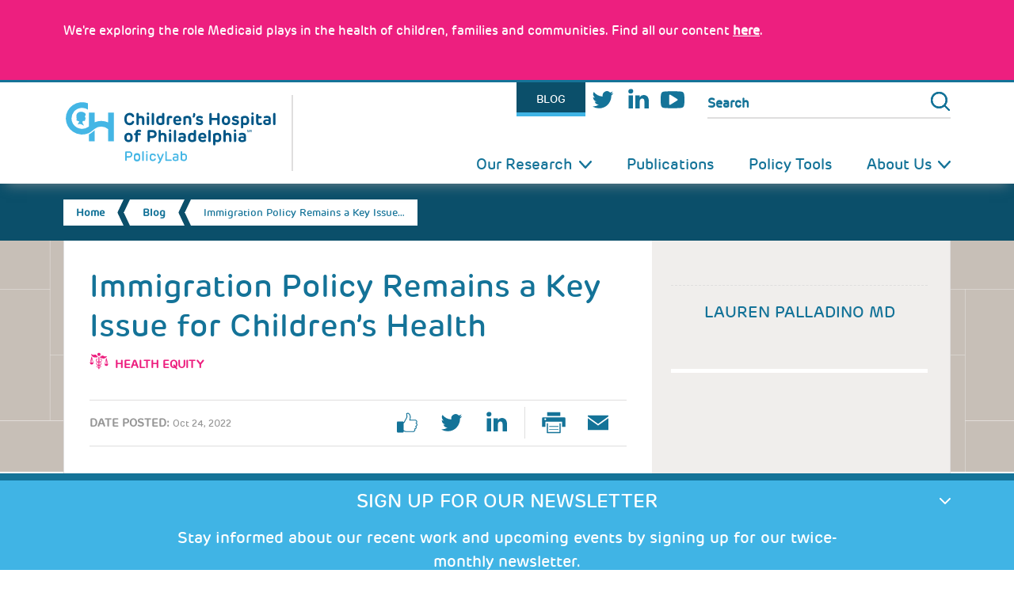

--- FILE ---
content_type: text/html; charset=UTF-8
request_url: https://policylab.chop.edu/blog/immigration-policy-remains-key-issue-childrens-health
body_size: 20322
content:
<!DOCTYPE html>
<html  lang="en" dir="ltr" prefix="og: https://ogp.me/ns#">
  <head>
      <meta charset="utf-8" />
<noscript><style>form.antibot * :not(.antibot-message) { display: none !important; }</style>
</noscript><meta name="description" content="One in four children in the United States have at least one immigrant parent and 1 in 33 are foreign-born themselves. Immigration policy remains a key factor in shaping the health and well-being of children and their families. My experience as a pediatrician caring for immigrant children is consistent with what evidence tells us: punitive and restrictive immigration policies are harmful to children’s health. Yet for too long we’ve seen federal immigration policies that take this approach." />
<link rel="canonical" href="https://policylab.chop.edu/blog/immigration-policy-remains-key-issue-childrens-health" />
<link rel="shortlink" href="https://policylab.chop.edu/node/23498" />
<meta name="dcterms.title" content="Immigration Policy Remains a Key Issue for Children’s Health" />
<meta name="dcterms.creator" content="admin" />
<meta name="dcterms.description" content="One in four children in the United States have at least one immigrant parent and 1 in 33 are foreign-born themselves. Immigration policy remains a key factor in shaping the health and well-being of children and their families. My experience as a pediatrician caring for immigrant children is consistent with what evidence tells us: punitive and restrictive immigration policies are harmful to children’s health. Yet for too long we’ve seen federal immigration policies that take this approach." />
<meta name="dcterms.date" content="2022-10-27T10:58-04:00" />
<meta name="dcterms.type" content="Text" />
<meta name="dcterms.format" content="text/html" />
<meta name="dcterms.identifier" content="https://policylab.chop.edu/blog/immigration-policy-remains-key-issue-childrens-health" />
<meta name="dcterms.modified" content="2024-09-05T13:23-04:00" />
<meta name="twitter:card" content="summary" />
<meta name="twitter:title" content="Immigration Policy Remains a Key Issue for Children’s Health" />
<meta name="twitter:description" content="One in four children in the United States have at least one immigrant parent and 1 in 33 are foreign-born themselves. Immigration policy remains a key factor in shaping the health and well-being of children and their families. My experience as a pediatrician caring for immigrant children is consistent with what evidence tells us: punitive and restrictive immigration policies are harmful to children’s health. Yet for too long we’ve seen federal immigration policies that take this approach. It is for this reason that I welcome recent federal developments (detailed below) that seek to protect the rights of immigrants and their families and ensure they can access public benefits for which they are eligible. However, as the upcoming midterm elections make for an uncertain legislative landscape, there is still much more work to do to meet the needs of immigrant families and ensure that they can thrive. Recent federal immigration policy changes that affect childrenIn late August, the Department of Homeland Security (DHS) announced that it would act to “preserve and fortify” the Deferred Action for Childhood Arrivals (DACA) policy, and the final rule takes effect at the end of this month. This 2012 policy allows children who arrived in the United States as young children—affectionately nicknamed “Dreamers”—to access a renewable work permit, protecting them from deportation. In the 10 years since its inception, over 800,000 people have been granted DACA. It was terminated in 2017, but in 2021 President Biden committed to reimplementing and strengthening it.PolicyLab experts and immigration advocates have championed DACA as a policy that directly promotes the health of DACA recipients and their children, bolsters the health care workforce and protects public health. Studies show that when compared with DACA-ineligible individuals, those who were eligible had decreased undesired pregnancies, increased school attendance, decreased psychological distress, and in some settings, improved self-reported overall health. It’s clear from this growing body of evidence that the stability, improved mental health, and access to health services supported by the DACA policy enables children and their families to be healthier. Separately, DHS issued a final rule (effective in late December) on Public Charge Ground of Inadmissibility, which clarifies that noncitizens requesting admission to the U.S. or applying for lawful permanent residence will not be penalized for utilization of most health-related benefits (e.g., most benefits under Medicaid and the Children’s Health Insurance Program[CHIP]) and many government services (e.g., the Supplemental Nutrition Assistance Program [SNAP], pandemic assistance, housing benefits). This amends a 2019 change to the public charge rule that stated that immigrants applying for visas, admission and adjustment of status would be penalized if it was deemed they had a high likelihood of utilizing government benefits. These changes are also important steps forward in promoting children’s well-being. The public charge rule has been around for a long time, but the particular changes made to it in 2019 have been criticized, including by PolicyLab experts, as a threat to the health of immigrant families. Concerns about the harms of discouraging families from accessing health care, food, or other benefits for which they are eligible were unfortunately realized as immigrant families chose to forego these benefits for fear of jeopardizing their immigration status, a phenomenon known as the “chilling effect.&quot;The social safety net programs families are choosing to forego have been shown to improve children’s health, decrease child poverty and food insecurity, and promote access to other basic needs like housing and education. While I welcome the progress made by these recent changes, I share concerns of other PolicyLab experts that the chilling effect may likely endure, and therefore require significant efforts to rebuild trust among these communities and create longer-lasting policy solutions to protect families in the future. The need for ongoing support for immigrant children and families While the policy changes mentioned above are welcome and will have direct positive impact on the immigrant children and families that I care for, I continue to see opportunities to roll back harmful immigration policies and improve the health and well-being of this population. Below are some areas I would prioritize as part of a comprehensive policy agenda for immigrant families: Expanding public insurance coverage to all immigrant children. Research shows that over 2 million foreign-born children are income-eligible for Medicaid and CHIP, but due to federal restrictions, state-level policy variation and barriers to enrollment, almost half of them are not enrolled. Health care coverage improves access and health of children, and policies expanding insurance for all income-eligible immigrant children, including those who are undocumented, should be adoptedInvesting in mental health services for children in immigrant families. Children in immigrant families and immigrant children have higher rates of anxiety, depression, and post-traumatic stress disorder due to the stress of resettlement, structural racism, and in many cases, poverty. Facing compounding stressors from the COVID-19 pandemic, these children need accessible mental health supports in their language in schools and in communities to foster their healthy growth and development. Ending policies that perpetuate family separations and trauma experienced by immigrants. Policies like Title 42, a 2020 order that closed the border to migrants and asylum seekers, also pose threats to immigrant children’s well-being. This policy has been condemned by public health experts, human rights advocates, and the American Academy of Pediatrics as xenophobic, cruel and contributing to family separations. I often witness first-hand the resilience, courage and brilliance that immigrant children bring to our communities. It is for this reason that I strongly encourage voters and elected officials to continue advocating for policies that advance health equity for immigrant children and protect their ability to thrive. Lauren Palladino, MD, is a former affiliate trainee at PolicyLab." />
<meta name="Generator" content="Drupal 10 (https://www.drupal.org)" />
<meta name="MobileOptimized" content="width" />
<meta name="HandheldFriendly" content="true" />
<meta name="viewport" content="width=device-width, initial-scale=1.0" />
<script type="application/ld+json">{
    "@context": "https://schema.org",
    "@type": "BreadcrumbList",
    "itemListElement": [
        {
            "@type": "ListItem",
            "position": 1,
            "name": "Home",
            "item": "https://policylab.chop.edu/"
        },
        {
            "@type": "ListItem",
            "position": 2,
            "name": "Blog",
            "item": "https://policylab.chop.edu/blog"
        },
        {
            "@type": "ListItem",
            "position": 3,
            "name": "Immigration Policy Remains a Key Issu..."
        }
    ]
}</script>
<link rel="icon" href="/themes/custom/policylab2022/favicon.ico" type="image/vnd.microsoft.icon" />
<script>window.a2a_config=window.a2a_config||{};a2a_config.callbacks=[];a2a_config.overlays=[];a2a_config.templates={};</script>

        <title>Immigration Policy Remains a Key Issue for Children’s Health | PolicyLab</title>
    
  <link rel="stylesheet" media="all" href="/sites/default/files/css/css_HwjncXsQSOtYGUFaglVonhY33eDRJHmpM3Go8eGxlnU.css?delta=0&amp;language=en&amp;theme=policylab2022&amp;include=[base64]" />
<link rel="stylesheet" media="all" href="/sites/default/files/css/css_rCT25CV2903sGV6TYxDa7dApPZ9vdcncZIREIoqedgU.css?delta=1&amp;language=en&amp;theme=policylab2022&amp;include=[base64]" />

  
  </head>
  <body  class="section-blog no-sidebars page-node-23498 not-logged-in is-path-node not-front  is-page-node-type-blog node-type-blog node-type-blogs node-basic-layout">
      
<a href="#main-content" class="skip-link visually-hidden visually-hidden--focusable">
      Skip to main content
  </a>
  <div data-sitewide-alert></div>
    <div class="dialog-off-canvas-main-canvas" data-off-canvas-main-canvas>
    
<div class="layout-center" id="page">
  <div class="mobile-overlay"></div>
  
  <header id="header" class="header clearfix" role="banner">
  <div id="mobile-nav-toggle">
    <div class="logo-pl">
      <div class="container">
        <a href="https://policylab.chop.edu/" rel="home" class="logo" title="Home"><h2>PolicyLab</h2></a>
        <a href="javascript:;" class="control" title="Open Menu">Menu</a>
      </div>
    </div>
  </div><!-- /#mobile-nav-toggle -->
  <div id="nav-wrapper">
    <div class="container">
      <div id="logo-wrapper">
        <a href="https://policylab.chop.edu/" class="logo" rel="home" title="Home">
          <h1>PolicyLab</h1>
        </a>
      </div>
      <div id="nav-right">
                          <section id="utility">
            <div class="container">
              <div class="region region-utility">
                

<div id="block-features" class="block block-menu utility-menu contextual-links-region">
  
    
      
              <ul class="menu menu-lvl-1">
                    <li class="menu-item">
        <a href="/blog" target="_self" class="blog" data-drupal-link-system-path="node/669">Blog</a>
              </li>
                <li class="menu-item">
        <a href="https://twitter.com/PolicyLabCHOP" class="twitter" target="_blank">Twitter</a>
              </li>
                <li class="menu-item">
        <a href="http://bit.ly/PolicyLab_LinkedIn" class="linkedin" target="_blank">LinkedIn</a>
              </li>
                <li class="menu-item">
        <a href="https://www.youtube.com/channel/UCIb95C0yTITam3azLj94LeQ" class="youtube" target="_blank">Youtube</a>
              </li>
        </ul>
  


  </div>
<div class="search-form block block-search" data-drupal-selector="search-form" id="block-policylab2022-search">
  <div class="content">
    <div class="container-inline">
      
            
              <form action="/blog/immigration-policy-remains-key-issue-childrens-health" method="post" id="search-form" accept-charset="UTF-8">
  <input data-drupal-selector="edit-action" type="hidden" name="action" value="/search" />
<div class="js-form-item form-item js-form-type-search form-type-search js-form-item-search-api-fulltext form-item-search-api-fulltext form-no-label">
      <label for="edit-search-api-fulltext--2" class="visually-hidden">Search</label>
        <input title="Enter the terms you wish to search for." placeholder="Search" data-drupal-selector="edit-search-api-fulltext" type="search" id="edit-search-api-fulltext--2" name="search_api_fulltext" value="" size="15" maxlength="128" class="form-search" />

        </div>
<input autocomplete="off" data-drupal-selector="form-an1gmnw-x5fwiiyjrttx7tt9f9kxtu4xxr8hnjbedps" type="hidden" name="form_build_id" value="form-an1GmnW_X5FWiiyJrttx7Tt9F9KxTu4XxR8HNJbeDps" />
<input data-drupal-selector="edit-search-form" type="hidden" name="form_id" value="search_form" />
<div data-drupal-selector="edit-actions" class="form-actions js-form-wrapper form-wrapper" id="edit-actions--2"><input data-drupal-selector="edit-submit" type="submit" id="edit-submit" name="op" value="Search" class="button js-form-submit form-submit" />
</div>

</form>

          </div>
  </div>
</div>


              </div>
            </div>
          </section>
                <!-- END #Utility Nav -->
        <section id="main-nav">
          <div class="container">
                          

<div class="container">
  <nav role="navigation" aria-labelledby="block-policylab2022-main-menu-menu" id="block-policylab2022-main-menu" class="block block-menu navigation menu--main">
                      
    <h2 class="visually-hidden" id="block-policylab2022-main-menu-menu">Main navigation</h2>
    

              

      <ul  class="menu menu-level-0 menu-lvl-1"">
                  <li class="menu-flex-row menu__item menu-item--expanded is-expanded expanded dropdown image-menu-container">
                  <a href="/our-research" target="_self" data-drupal-link-system-path="node/78">Our Research</a>
                                
  
              
        <a href="#" class="mobile-menu-toggle"></a>
    <ul  class="menu menu-level-1 menu-lvl-2"">
                  <li class=" bucket-1 menu__item menu-item--expanded is-expanded expanded dropdown image-menu-container">
                  <a href="/our-research/adolescent-health-well-being" target="_self" data-drupal-link-system-path="taxonomy/term/53">Adolescent Health &amp; Well-Being</a>
                                
  
              
      <ul  class="menu menu-level-2 menu-lvl-3"">
                  <li class="menu__item is-leaf leaf image-menu-container">
                  <a href="/our-research/adolescent-health-well-being/health-needs-adolescence" target="_self" data-drupal-link-system-path="taxonomy/term/144">Health Needs in Adolescence</a>
                                
  
              
    


                        </li>
                      <li class="menu__item is-leaf leaf image-menu-container">
                  <a href="/our-research/adolescent-health-well-being/sexual-reproductive-health" target="_self" data-drupal-link-system-path="taxonomy/term/91">Sexual &amp; Reproductive Health</a>
                                
  
              
    


                        </li>
                      <li class="menu__item is-leaf leaf image-menu-container last">
                  <a href="/our-research/adolescent-health-well-being/transitioning-adult-care" target="_self" data-drupal-link-system-path="taxonomy/term/93">Transitioning to Adult Care</a>
                                
  
              
    


                        </li>
        </ul>



    


                        </li>
                      <li class="bucket-b-health menu__item menu-item--expanded is-expanded expanded dropdown image-menu-container">
                  <a href="/our-research/behavioral-health" target="_self" data-drupal-link-system-path="taxonomy/term/130">Behavioral Health</a>
                                
  
              
      <ul  class="menu menu-level-2 menu-lvl-3"">
                  <li class="menu__item is-leaf leaf image-menu-container">
                  <a href="/our-research/behavioral-health/evidence-based-prevention-screening-treatment" target="_self" data-drupal-link-system-path="taxonomy/term/131">Evidence-based Prevention, Screening &amp; Treatment</a>
                                
  
              
    


                        </li>
                      <li class="menu__item is-leaf leaf image-menu-container">
                  <a href="/our-research/behavioral-health/integration-medical-settings" target="_self" data-drupal-link-system-path="taxonomy/term/133">Integration into Medical Settings</a>
                                
  
              
    


                        </li>
                      <li class="menu__item is-leaf leaf image-menu-container last">
                  <a href="/our-research/behavioral-health/integration-schools" target="_self" data-drupal-link-system-path="taxonomy/term/145">Integration into Schools</a>
                                
  
              
    


                        </li>
        </ul>



    


                        </li>
                      <li class="bucket-2 menu__item menu-item--expanded is-expanded expanded dropdown image-menu-container">
                  <a href="/our-research/population-health-sciences" target="_self" data-drupal-link-system-path="taxonomy/term/54">Population Health Sciences</a>
                                
  
              
      <ul  class="menu menu-level-2 menu-lvl-3"">
                  <li class="menu__item is-leaf leaf image-menu-container">
                  <a href="/our-research/population-health-sciences/healthcare-coverage-and-underinsurance" target="_self" data-drupal-link-system-path="taxonomy/term/152">Health Care Coverage &amp; Underinsurance</a>
                                
  
              
    


                        </li>
                      <li class="menu__item is-leaf leaf image-menu-container">
                  <a href="/our-research/population-health-sciences/healthcare-delivery-quality" target="_self" data-drupal-link-system-path="taxonomy/term/154">Health Care Delivery &amp; Quality</a>
                                
  
              
    


                        </li>
                      <li class="menu__item is-leaf leaf image-menu-container last">
                  <a href="/our-research/population-health-sciences/program-implementation-and-evaluation" target="_self" data-drupal-link-system-path="taxonomy/term/153">Program Implementation &amp; Evaluation</a>
                                
  
              
    


                        </li>
        </ul>



    


                        </li>
                      <li class="bucket-3 menu__item menu-item--expanded is-expanded expanded dropdown image-menu-container">
                  <a href="/our-research/health-equity" target="_self" data-drupal-link-system-path="taxonomy/term/55">Health Equity</a>
                                
  
              
      <ul  class="menu menu-level-2 menu-lvl-3"">
                  <li class="menu__item is-leaf leaf image-menu-container">
                  <a href="/our-research/health-equity/equitable-access-services" target="_self" data-drupal-link-system-path="taxonomy/term/99">Equitable Access to Services</a>
                                
  
              
    


                        </li>
                      <li class="menu__item is-leaf leaf image-menu-container">
                  <a href="/our-research/health-equity/minority-immigrant-communities" target="_self" data-drupal-link-system-path="taxonomy/term/146">Minority &amp; Immigrant Communities</a>
                                
  
              
    


                        </li>
                      <li class="menu__item is-leaf leaf image-menu-container last">
                  <a href="/our-research/health-equity/social-environmental-determinants-health" target="_self" data-drupal-link-system-path="taxonomy/term/147">Social &amp; Environmental Determinants of Health</a>
                                
  
              
    


                        </li>
        </ul>



    


                        </li>
                      <li class="bucket-4 menu__item menu-item--expanded is-expanded expanded dropdown image-menu-container">
                  <a href="/our-research/family-and-community-health" target="_self" data-drupal-link-system-path="taxonomy/term/84">Family &amp; Community Health</a>
                                
  
              
      <ul  class="menu menu-level-2 menu-lvl-3"">
                  <li class="menu__item is-leaf leaf image-menu-container">
                  <a href="/our-research/family-and-community-health/early-childhood" target="_self" data-drupal-link-system-path="taxonomy/term/149">Early Childhood</a>
                                
  
              
    


                        </li>
                      <li class="menu__item is-leaf leaf image-menu-container">
                  <a href="/our-research/family-and-community-health/family-centered-interventions-pediatrics" target="_self" data-drupal-link-system-path="taxonomy/term/150">Family-centered Interventions in Pediatrics</a>
                                
  
              
    


                        </li>
                      <li class="menu__item is-leaf leaf image-menu-container">
                  <a href="/our-research/family-and-community-health/maternal-child-health" target="_self" data-drupal-link-system-path="taxonomy/term/151">Maternal-Child Health</a>
                                
  
              
    


                        </li>
                      <li class="menu__item is-leaf leaf image-menu-container last">
                  <a href="/our-research/family-and-community-health/public-systems-community-programs" target="_self" data-drupal-link-system-path="taxonomy/term/148">Public Systems &amp; Community Programs</a>
                                
  
              
    


                        </li>
        </ul>



    


                        </li>
                      <li class="pilot-grants-link menu__item is-leaf leaf image-menu-container">
                  <a href="https://policylab.chop.edu/community-partnerships-research-program" target="_self">Community Partnerships in Research Program</a>
                                
  
              
    


                        </li>
                      <li class="pilot-grants-link menu__item is-leaf leaf image-menu-container last">
                  <a href="/our-research/pilot-grants" target="_self" data-drupal-link-system-path="node/20064">Pilot Grants</a>
                                
  
              
    


                        </li>
        </ul>



    


                        </li>
                      <li class="menu__item is-leaf leaf image-menu-container">
                  <a href="/publications" target="_self" data-drupal-link-system-path="node/11798">Publications</a>
                                
  
              
    


                        </li>
                      <li class="menu__item is-leaf leaf image-menu-container">
                  <a href="/policy-tools" target="_self" data-drupal-link-system-path="node/97">Policy Tools</a>
                                
  
              
    


                        </li>
                      <li class="col-half menu__item menu-item--expanded is-expanded expanded dropdown image-menu-container last">
                  <a href="/about-us" target="_self">About Us</a>
                                
  
              
        <a href="#" class="mobile-menu-toggle"></a>
    <ul  class="menu menu-level-1 menu-lvl-2"">
                  <li class="col-half menu__item menu-item--expanded is-expanded expanded dropdown image-menu-container">
                <div class="menu-link-wrapper">
            <div class="image-menu">
        <picture>
                  <source srcset="/sites/default/files/styles/icon_60x60_/public/menuimage/menu-image-02.png?itok=w2cvT1lF 1x" media="(max-width: 20em)" type="image/png" width="100" height="100"/>
              <source srcset="/sites/default/files/styles/icon_60x60_/public/menuimage/menu-image-02.png?itok=w2cvT1lF 1x" media="(max-width: 48em)" type="image/png" width="100" height="100"/>
              <source srcset="/sites/default/files/styles/icon_60x60_/public/menuimage/menu-image-02.png?itok=w2cvT1lF 1x" media="(max-width: 64em)" type="image/png" width="100" height="100"/>
                  <img loading="eager" width="60" height="60" src="/sites/default/files/styles/menu_image/public/menuimage/menu-image-02.png?itok=4iI9ha5n" alt="menu-image-02.png	" />

  </picture>


  </div>

          <a href="/about-us/mission-and-process" target="_self" data-drupal-link-system-path="node/15460">Mission and Process</a>
        </div>
                                
  
              
      <ul  class="menu menu-level-2 menu-lvl-3"">
                  <li class="menu__item is-leaf leaf image-menu-container last">
                  <a href="/about-us/diversity-equity-inclusion-belonging-accessibility" target="_self" data-drupal-link-system-path="node/24678">Inclusion &amp; Belonging</a>
                                
  
              
    


                        </li>
        </ul>



    


                        </li>
                      <li class="menu__item menu-item--expanded is-expanded expanded dropdown image-menu-container">
                <div class="menu-link-wrapper">
            <div class="image-menu">
        <picture>
                  <source srcset="/sites/default/files/styles/icon_60x60_/public/KateYun2.png?itok=XNwK9_Sv 1x" media="(max-width: 20em)" type="image/png" width="100" height="100"/>
              <source srcset="/sites/default/files/styles/icon_60x60_/public/KateYun2.png?itok=XNwK9_Sv 1x" media="(max-width: 48em)" type="image/png" width="100" height="100"/>
              <source srcset="/sites/default/files/styles/icon_60x60_/public/KateYun2.png?itok=XNwK9_Sv 1x" media="(max-width: 64em)" type="image/png" width="100" height="100"/>
                  <img loading="eager" width="60" height="60" src="/sites/default/files/styles/menu_image/public/KateYun2.png?itok=zgxgEUaV" alt="KateYun2" />

  </picture>


  </div>

          <a href="/about-us/experts" target="_self" data-drupal-link-system-path="node/272">Experts</a>
        </div>
                                
  
              
      <ul  class="menu menu-level-2 menu-lvl-3"">
                  <li class="menu__item is-leaf leaf image-menu-container">
                  <a href="/about-us/team-members?field_team_member_tid=27" target="_self" data-drupal-link-query="{&quot;field_team_member_tid&quot;:&quot;27&quot;}">Leadership Council</a>
                                
  
              
    


                        </li>
                      <li class="menu__item is-leaf leaf image-menu-container">
                  <a href="/about-us/team-members?field_team_member_tid=28" target="_self" data-drupal-link-query="{&quot;field_team_member_tid&quot;:&quot;28&quot;}">Faculty and Research Scientists</a>
                                
  
              
    


                        </li>
                      <li class="menu__item is-leaf leaf image-menu-container">
                  <a href="/about-us/team-members?field_team_member_tid=155" target="_self" data-drupal-link-query="{&quot;field_team_member_tid&quot;:&quot;155&quot;}">Research and Interdisciplinary Professionals</a>
                                
  
              
    


                        </li>
                      <li class="menu__item is-leaf leaf image-menu-container">
                  <a href="/about-us/team-members?field_team_member_tid=142" target="_self" data-drupal-link-query="{&quot;field_team_member_tid&quot;:&quot;142&quot;}">Affiliate Trainees</a>
                                
  
              
    


                        </li>
                      <li class="menu__item is-leaf leaf image-menu-container last">
                  <a href="/about-us/experts?field_team_member_tid=129" target="_self" data-drupal-link-query="{&quot;field_team_member_tid&quot;:&quot;129&quot;}" data-drupal-link-system-path="node/272">Faculty Scholars</a>
                                
  
              
    


                        </li>
        </ul>



    


                        </li>
                      <li class="menu__item is-leaf leaf image-menu-container">
                <div class="menu-link-wrapper">
            <div class="image-menu">
        <picture>
                  <source srcset="/sites/default/files/styles/icon_60x60_/public/menuimage/PolicyLab%20Impact%20Report%20Menu%20Icon.png?itok=xvrOIsf1 1x" media="(max-width: 20em)" type="image/png" width="100" height="100"/>
              <source srcset="/sites/default/files/styles/icon_60x60_/public/menuimage/PolicyLab%20Impact%20Report%20Menu%20Icon.png?itok=xvrOIsf1 1x" media="(max-width: 48em)" type="image/png" width="100" height="100"/>
              <source srcset="/sites/default/files/styles/icon_60x60_/public/menuimage/PolicyLab%20Impact%20Report%20Menu%20Icon.png?itok=xvrOIsf1 1x" media="(max-width: 64em)" type="image/png" width="100" height="100"/>
                  <img loading="eager" width="60" height="60" src="/sites/default/files/styles/menu_image/public/menuimage/PolicyLab%20Impact%20Report%20Menu%20Icon.png?itok=1W3in2ks" alt="PolicyLab Year in Review Menu Icon.png" />

  </picture>


  </div>

          <a href="/tools-and-memos/2025-year-review" target="_self" data-drupal-link-system-path="node/24870">PolicyLab Year in Review</a>
        </div>
                                
  
              
    


                        </li>
                      <li class="menu__item menu-item--expanded is-expanded expanded dropdown image-menu-container">
                <div class="menu-link-wrapper">
            <div class="image-menu">
        <picture>
                  <source srcset="/sites/default/files/styles/icon_60x60_/public/menuimage/PolicyLabThumb.jpg?itok=NGpqhpwV 1x" media="(max-width: 20em)" type="image/jpeg" width="100" height="100"/>
              <source srcset="/sites/default/files/styles/icon_60x60_/public/menuimage/PolicyLabThumb.jpg?itok=NGpqhpwV 1x" media="(max-width: 48em)" type="image/jpeg" width="100" height="100"/>
              <source srcset="/sites/default/files/styles/icon_60x60_/public/menuimage/PolicyLabThumb.jpg?itok=NGpqhpwV 1x" media="(max-width: 64em)" type="image/jpeg" width="100" height="100"/>
                  <img loading="eager" width="60" height="60" src="/sites/default/files/styles/menu_image/public/menuimage/PolicyLabThumb.jpg?itok=O8zcYPuD" alt="PolicyLabThumb.jpg" />

  </picture>


  </div>

          <a href="/press-room/media" target="_self" data-drupal-link-system-path="taxonomy/term/21">Press Room</a>
        </div>
                                
  
              
      <ul  class="menu menu-level-2 menu-lvl-3"">
                  <li class="menu__item is-leaf leaf image-menu-container">
                  <a href="/press-room/media" target="_self" data-drupal-link-system-path="taxonomy/term/21">In the Media</a>
                                
  
              
    


                        </li>
                      <li class="menu__item is-leaf leaf image-menu-container last">
                  <a href="/press-room/press-releases" target="_self" data-drupal-link-system-path="taxonomy/term/22">Press Releases</a>
                                
  
              
    


                        </li>
        </ul>



    


                        </li>
                      <li class="menu__item is-leaf leaf image-menu-container last">
                <div class="menu-link-wrapper">
            <div class="image-menu">
        <picture>
                  <source srcset="/sites/default/files/styles/icon_60x60_/public/menuimage/2_Updated_EmploymentOpportunities.jpg?itok=oA18JblW 1x" media="(max-width: 20em)" type="image/jpeg" width="100" height="100"/>
              <source srcset="/sites/default/files/styles/icon_60x60_/public/menuimage/2_Updated_EmploymentOpportunities.jpg?itok=oA18JblW 1x" media="(max-width: 48em)" type="image/jpeg" width="100" height="100"/>
              <source srcset="/sites/default/files/styles/icon_60x60_/public/menuimage/2_Updated_EmploymentOpportunities.jpg?itok=oA18JblW 1x" media="(max-width: 64em)" type="image/jpeg" width="100" height="100"/>
                  <img loading="eager" width="60" height="60" src="/sites/default/files/styles/menu_image/public/menuimage/2_Updated_EmploymentOpportunities.jpg?itok=dhDuuO3T" alt="2_Updated_EmploymentOpportunities" />

  </picture>


  </div>

          <a href="/about-us/employment" target="_self" data-drupal-link-system-path="node/273">Employment Opportunities</a>
        </div>
                                
  
              
    


                        </li>
        </ul>



    


                        </li>
        </ul>


      </nav>
</div>
<div id="block-policylab2022-matomotracking" class="block block-block-content block-block-content2d42a1c2-74b7-42ac-b5f6-eac9b910fee4">
  
    
      <div class="content">
      
            <div class="clearfix text-formatted field body field--name-body field--type-text-with-summary field--label-hidden field__item"><!-- Matomo -->
<script>
  var _paq = window._paq = window._paq || [];
  /* tracker methods like "setCustomDimension" should be called before "trackPageView" */
  _paq.push(['trackPageView']);
  _paq.push(['enableLinkTracking']);
  (function() {
    var u="https://wa.chop.edu/";
    _paq.push(['setTrackerUrl', u+'matomo.php']);
    _paq.push(['setSiteId', '50']);
    var d=document, g=d.createElement('script'), s=d.getElementsByTagName('script')[0];
    g.async=true; g.src=u+'matomo.js'; s.parentNode.insertBefore(g,s);
  })();
</script>
<!-- End Matomo Code --></div>
      
    </div>
  </div>


                      </div>
        </section><!-- END #main-vav -->
      </div>
    </div>
  </div><!-- END #nav-wrapper -->
</header><!-- END #Header Section -->

            <section id="breadcrumb" role="banner">
        <div class="container spans-12-cols">
          

<div id="block-policylab2022-breadcrumbs" class="block block-system block-system-breadcrumb-block">
  
    
      <div class="content">
        
  <h2 id="system-breadcrumb" class="visually-hidden">Breadcrumb</h2>
  <ul class="breadcrumbs">
              <li class="front">
                      <a href="/">Home</a>
                  </li>
              <li class="">
                      <a href="/blog">Blog</a>
                  </li>
              <li class="current-page">
                      Immigration Policy Remains a Key Issue…
                  </li>
          </ul>


    </div>
  </div>


        </div>
      </section>
      

  <div id="main" class="layout-3col clearfix">

        

<div data-drupal-messages-fallback class="hidden"></div>


        <main id="content" class="clearfix" role="main">
      <div class="container spans-12-cols">
        <a href="#skip-link" class="visually-hidden visually-hidden--focusable" id="main-content">
          Back to top
        </a>
        



                  <div class="content-body">
            

<div class="container">
    
    

  <article  data-history-node-id="23498" class="node node-23498 node-blogs node-blog view-mode-full primary-bucket-55 clearfix">
      <h2 >
              <a href="/blog/immigration-policy-remains-key-issue-childrens-health"></a>
          </h2>
  
  
    <div class="main-content blog">
        <div class="main-content-wrap">
      
      <h2 class="title"><span class="field field--name-title field--type-string field--label-hidden">Immigration Policy Remains a Key Issue for Children’s Health</span>
</h2>
      
              <div class="bottom">
          <div class="tag-wrap">
            <span class="tag-icon"></span>
            
            <div class="field field-primary-bucket field--name-field-primary-bucket field--type-entity-reference field--label-hidden field__item"><a href="/our-research/health-equity" hreflang="en">Health Equity</a></div>
      
          </div>
        </div>
            <div class="share-bar clearfix social-wrap-on">
                  <div class="field-date">
            <h3>Date Posted:</h3>
            
<div class="field-blogs-data">
    <span
    class="date-display-single"
    property="dc:date"
    datatype="xsd:dateTime"
    content="Oct 24, 2022">
    Oct 24, 2022
  </span>
  
</div>

          </div>
                <div class="socialblock-wrap">
            
    
        <div class="col-left item-list"><ul><li class="facebook"><a href="http://www.facebook.com/sharer.php?u=https%3A//policylab.chop.edu/blog/immigration-policy-remains-key-issue-childrens-health&amp;amp%3Bt=Immigration%20Policy%20Remains%20a%20Key%20Issue%20for%20Children%E2%80%99s%20Health" class="facebook" target="_blank">facebook</a></li><li class="twitter"><a href="http://twitter.com/share?url=https%3A//policylab.chop.edu/blog/immigration-policy-remains-key-issue-childrens-health&amp;amp%3Btext=Immigration%20Policy%20Remains%20a%20Key%20Issue%20for%20Children%E2%80%99s%20Health" class="twitter" target="_blank">twitter</a></li><li class="linkedin"><a href="https://www.linkedin.com/shareArticle?mini=true&amp;url=https%3A//policylab.chop.edu/blog/immigration-policy-remains-key-issue-childrens-health&amp;title=Immigration%20Policy%20Remains%20a%20Key%20Issue%20for%20Children%E2%80%99s%20Health" class="linkedin" target="_blank">linkedin</a></li></ul></div><div class="col-right item-list"><ul><li class="print"><a href="https://policylab.chop.edu/print/pdf/node/23498" class="print" target="_blank">Print Page</a></li><li class="email"><a href="https://policylab.chop.edu/blog/immigration-policy-remains-key-issue-childrens-health/printable/email" class="email" target="_blank">Email Page</a></li></ul></div>
  
        </div>
      </div>
      
      <div class="article--body clearfix">
        <div class="body">
          
                        <div class="field field--name-body field--type-text-with-summary field--label-hidden field__item links_img"><p><a href="https://www.aecf.org/blog/who-are-the-children-in-immigrant-families" target="_blank">One in four children</a> in the United States have at least one immigrant parent and 1 in 33 are foreign-born themselves. Immigration policy remains a key factor in shaping the health and well-being of children and their families. My experience as a pediatrician caring for immigrant children is consistent with what evidence tells us: punitive and restrictive immigration policies are harmful to children’s health. Yet for too long we’ve seen federal immigration policies that take this approach.&nbsp;</p><p>It is for this reason that I welcome recent federal developments (detailed below) that seek to protect the rights of immigrants and their families and ensure they can access public benefits for which they are eligible. However, as the upcoming midterm elections make for an uncertain legislative landscape, there is still much more work to do to meet the needs of immigrant families and ensure that they can thrive.&nbsp;</p><h3><span style="font-size:18px;"><strong>Recent federal immigration policy changes that affect children</strong></span></h3><p>In late August, the Department of Homeland Security (DHS) <a href="https://www.dhs.gov/news/2022/08/24/dhs-issues-regulation-preserve-and-fortify-daca" target="_blank">announced</a> that it would act to “preserve and fortify” the Deferred Action for Childhood Arrivals (DACA) policy, and the final rule takes effect at the end of this month. This 2012 policy allows children who arrived in the United States as young children—affectionately nicknamed “Dreamers”—to access a renewable work permit, protecting them from deportation. In the 10 years since its inception, over <a href="https://www.whitehouse.gov/briefing-room/statements-releases/2022/06/15/the-biden-harris-administration-celebrates-the-contributions-of-dreamers-on-ten-year-anniversary-of-daca/" target="_blank">800,000 people</a> have been granted DACA. It was terminated in 2017, but in 2021 President Biden committed to reimplementing and strengthening it.</p><p>PolicyLab experts and immigration advocates <a href="https://policylab.chop.edu/sites/default/files/pdf/publications/PolicyLab-DHS-Request-for-Comment-Proposed-Rulemaking-DACA.pdf" target="_blank">have championed DACA</a> as a policy that directly promotes the health of DACA recipients and their children, bolsters the health care workforce and protects public health. Studies show that when compared with DACA-ineligible individuals, those who were eligible had <a href="https://www.aeaweb.org/articles?id=10.1257/pandp.20191013" target="_blank">decreased undesired pregnancies</a>, <a href="https://pubs.aeaweb.org/doi/pdfplus/10.1257/pol.20180352" target="_blank">increased school attendance</a>, <a href="https://www.sciencedirect.com/science/article/pii/S2468266717300476" target="_blank">decreased psychological distress</a>, and in some settings, <a href="https://docs.iza.org/dp11469.pdf" target="_blank">improved self-reported overall health</a>. It’s clear from this growing body of evidence that the stability, improved mental health, and access to health services supported by the DACA policy enables children and their families to be healthier.&nbsp;</p><p>Separately, DHS issued a final rule (effective in late December) on <a href="https://nam10.safelinks.protection.outlook.com/?url=https%3A%2F%2Fpublic-inspection.federalregister.gov%2F2022-18867.pdf&amp;data=05%7C01%7CROSENQUISR%40chop.edu%7C753fb28410fb457535e708da94cd1b5e%7Ca611241607b041a59bb1d146b575c975%7C0%7C0%7C637985905891130505%7CUnknown%7CTWFpbGZsb3d8eyJWIjoiMC4wLjAwMDAiLCJQIjoiV2luMzIiLCJBTiI6Ik1haWwiLCJXVCI6Mn0%3D%7C3000%7C%7C%7C&amp;sdata=gHeyLkkzb6OVhTF0R%2FijllSw%2BVUacQS8LPP0KpVz9To%3D&amp;reserved=0" target="_blank">Public Charge Ground of Inadmissibility</a>, which clarifies that noncitizens requesting admission to the U.S. or applying for lawful permanent residence will not be penalized for utilization of most health-related benefits (e.g., most benefits under Medicaid and the Children’s Health Insurance Program[CHIP]) and many government services (e.g., the Supplemental Nutrition Assistance Program [SNAP], pandemic assistance, housing benefits). This amends a 2019 change to the public charge rule that stated that immigrants applying for visas, admission and adjustment of status would be penalized if it was deemed they had a high likelihood of utilizing government benefits.&nbsp;</p><p>These changes are also important steps forward in promoting children’s well-being. The public charge rule has been around for a long time, but the particular changes made to it in 2019 have been criticized, including <a href="https://policylab.chop.edu/sites/default/files/pdf/publications/Public_Charge_Comments_PolicyLab_0_0.pdf" target="_blank">by PolicyLab experts</a>, as a threat to the health of immigrant families. Concerns about the harms of discouraging families from accessing health care, food, or other benefits for which they are eligible were unfortunately realized as <a href="https://www.migrationpolicy.org/news/anticipated-chilling-effects-public-charge-rule-are-real" target="_blank">immigrant families chose to forego these benefits</a> for fear of jeopardizing their immigration status, a phenomenon known as the “<a href="https://policylab.chop.edu/blog/thawing-chill-public-charge-will-take-time-and-investment" target="_blank">chilling effect.</a>"</p><p>The social safety net programs families are choosing to forego have been shown to <a href="https://www.commonwealthfund.org/publications/issue-briefs/2020/dec/short-term-cuts-medicaid-long-term-harm" target="_blank">improve children’s health</a>, <a href="https://www.urban.org/sites/default/files/publication/96521/the_antipoverty_effects_of_the_supplemental_nutrition_assistance_program_4.pdf" target="_blank">decrease child poverty and food insecurity</a>, and promote access to other basic needs like housing and education. While I welcome the progress made by these recent changes, I <a href="https://policylab.chop.edu/blog/thawing-chill-public-charge-will-take-time-and-investment" target="_blank">share concerns</a> of other PolicyLab experts that the chilling effect may likely endure, and therefore require significant efforts to rebuild trust among these communities and create longer-lasting policy solutions to protect families in the future.&nbsp;</p><h3><span style="font-size:18px;"><strong>The need for ongoing support for immigrant children and families &nbsp;</strong></span></h3><p>While the policy changes mentioned above are welcome and will have direct positive impact on the immigrant children and families that I care for, I continue to see opportunities to roll back harmful immigration policies and improve the health and well-being of this population. Below are some areas I would prioritize as part of a comprehensive policy agenda for immigrant families:&nbsp;</p><ul><li><strong>Expanding public insurance coverage to all immigrant children</strong>. <a href="https://ccf.georgetown.edu/2022/09/07/research-shows-more-can-be-done-to-ensure-eligible-immigrant-children-and-families-get-access-to-health-coverage/" target="_blank">Research shows</a> that over 2 million foreign-born children are income-eligible for Medicaid and CHIP, but due to federal restrictions, state-level policy variation and barriers to enrollment, almost half of them are not enrolled. Health care coverage improves access and health of children, and policies expanding insurance for all income-eligible immigrant children, including those who are undocumented, should be adopted</li><li><strong>Investing in mental health services for children in immigrant families. </strong><a href="https://www.thinkglobalhealth.org/article/children-immigrants-and-their-mental-health-needs" target="_blank">Children in immigrant families</a> and <a href="https://publications.aap.org/pediatrics/article/144/3/e20192077/38449/Providing-Care-for-Children-in-Immigrant-Families" target="_blank">immigrant children</a> have higher rates of anxiety, depression, and post-traumatic stress disorder due to the stress of resettlement, structural racism, and in many cases, poverty. <a href="https://publications.aap.org/pediatrics/article/146/1/e20201094/37023/Sheltering-in-Place-in-a-Xenophobic-Climate-COVID?autologincheck=redirected?nfToken=00000000-0000-0000-0000-000000000000" target="_blank">Facing compounding stressors</a> from the COVID-19 pandemic, these children need accessible mental health supports in their language in schools and in communities to foster their healthy growth and development.&nbsp;</li><li><strong>Ending policies that perpetuate family separations and trauma experienced by immigrants</strong>. Policies like Title 42, a 2020 order that closed the border to migrants and asylum seekers, also pose threats to immigrant children’s well-being. This policy has been condemned by <a href="https://www.publichealth.columbia.edu/research/program-forced-migration-and-health/letter-cdc-director-walensky-hhs-secretary-becerra-and-dhs-secretary-mayorkas-august-2021-title-42-0" target="_blank">public health experts</a>, <a href="https://phr.org/our-work/resources/neither-safety-nor-health/" target="_blank">human rights advocates</a>, and the <a href="https://www.aap.org/en/advocacy/transition-plan-2020/leading-nation/immigration/" target="_blank">American Academy of Pediatrics</a> as xenophobic, cruel and contributing to family separations.&nbsp;</li></ul><p>I often witness first-hand the resilience, courage and brilliance that immigrant children bring to our communities. It is for this reason that I strongly encourage voters and elected officials to continue advocating for policies that advance health equity for immigrant children and protect their ability to thrive.&nbsp;</p><p><em>Lauren Palladino, MD, is a former affiliate trainee at PolicyLab.</em></p></div>
            
        </div>
      </div>
    </div>
  </div>
  <aside class="side-bar">
    <div class="container">
      <div class="sidebar--top">
        
      <div class="field field-blog-authors field--name-field-blog-authors field--type-entity-reference-revisions field--label-hidden field__items">
              <div class="field__item">
  <div class="paragraph ex-paragraphs-item-pilot-grants-members-non-member paragraph--type--pilot-grants-members-non-member paragraph--view-mode--blog-authors">
          
  <div class="field-non-policylab-member">
    <p>Lauren Palladino MD</p>
  </div>

      </div>
</div>
          </div>
  
      </div>
      <div class="sidebar--main">
        <a href="" class="button--download">
          
        </a>
                              </div>
    </div>
  </aside>
</article>


</div>


          </div>
                      </div>
    </main>

  </div>
  
      <div id="content-bottom" class="clearfix">
      

<div class="views-element-container view-blog block block-view bg-cyan block-title-bar-container block-views block-views-blockblog-new-related" id="block-blog-related">
  
    <div class="title-bar">
    <h2>Latest Blog Posts</h2>
  </div>
    
      <div class="content">
      <div><div class="view view-blog-new view-id-blog_new view--blog-new--related view-display-id-related js-view-dom-id-bbebd682327ebb73d39d4c829bc01a4ddf769ceb4fd29198feff5d0744d75031">
  <div class="container col-12-spans">
    
        
            
          <div class="view-blog__rows--main view-content">
            <div class="spans-4-cols views-row"><article  data-history-node-id="24872" class="node node-24872 node-blogs node-blog view-mode-teaser primary-bucket-24872 clearfix">
  
  
    <div class="inner">
                <div class="field-blogs-image">
        
          <picture>
                  <source srcset="/sites/default/files/styles/blog_thumb/public/2025-12/top-blog-posts_1.jpg?itok=8KBlU2P3 1x" media="(max-width: 20em)" type="image/jpeg" width="333" height="213"/>
              <source srcset="/sites/default/files/styles/blog_thumb/public/2025-12/top-blog-posts_1.jpg?itok=8KBlU2P3 1x" media="(max-width: 48em)" type="image/jpeg" width="333" height="213"/>
              <source srcset="/sites/default/files/styles/blog_thumb/public/2025-12/top-blog-posts_1.jpg?itok=8KBlU2P3 1x" media="(max-width: 64em)" type="image/jpeg" width="333" height="213"/>
                  <img class="img-responsive" width="333" height="213" src="/sites/default/files/styles/blog_thumb/public/2025-12/top-blog-posts_1.jpg?itok=8KBlU2P3" alt="" loading="lazy" />

  </picture>

      </div>
            
<div class="field-blogs-data">
    <span
    class="date-display-single"
    property="dc:date"
    datatype="xsd:dateTime"
    content="Dec 15, 2025">
    Dec 15, 2025
  </span>
  
</div>

    
    <h2 class="title">
      <a href="/blog/top-blog-posts-2025">
        Top Blog Posts of 2025

      </a>
    </h2>
    

          <p>This year has seen many changes to health and social policy. And, we're seeing questions...</p>
    
          <div class="field-blogs-author">
        posted by Laura Cavello 
      </div>
              <div class="bottom">
        <div class="tag-wrap">
          <span class="tag-icon"></span>
          
        </div>
      </div>
      </div>

</article>
</div>
    <div class="spans-4-cols views-row"><article  data-history-node-id="24858" class="node node-24858 node-blogs node-blog view-mode-teaser primary-bucket-84 clearfix">
  
  
    <div class="inner">
            
<div class="field-blogs-data">
    <span
    class="date-display-single"
    property="dc:date"
    datatype="xsd:dateTime"
    content="Nov 20, 2025">
    Nov 20, 2025
  </span>
  
</div>

    
    <h2 class="title">
      <a href="/blog/nurturing-health-children-through-caregiver-health-considerations-advancing-dyad-care-primary">
        Nurturing the Health of Children Through Caregiver Health: Considerations for Advancing Dyad Care in Primary Care

      </a>
    </h2>
    

    
          <div class="field-blogs-author">
        posted by Emily Gregory, Emma Golub
      </div>
              <div class="bottom">
        <div class="tag-wrap">
          <span class="tag-icon"></span>
          
            <div class="field field-primary-bucket field--name-field-primary-bucket field--type-entity-reference field--label-hidden field__item"><a href="/our-research/family-and-community-health" hreflang="en">Family &amp; Community Health</a></div>
      
        </div>
      </div>
      </div>

</article>
</div>
    <div class="spans-4-cols views-row"><article  data-history-node-id="24856" class="node node-24856 node-blogs node-blog view-mode-teaser primary-bucket-53 clearfix">
  
  
    <div class="inner">
                <div class="field-blogs-image">
        
          <picture>
                  <source srcset="/sites/default/files/styles/blog_thumb/public/2025-11/adolescent-health-blog-nov-2025.jpg?itok=fvdAiEC2 1x" media="(max-width: 20em)" type="image/jpeg" width="333" height="213"/>
              <source srcset="/sites/default/files/styles/blog_thumb/public/2025-11/adolescent-health-blog-nov-2025.jpg?itok=fvdAiEC2 1x" media="(max-width: 48em)" type="image/jpeg" width="333" height="213"/>
              <source srcset="/sites/default/files/styles/blog_thumb/public/2025-11/adolescent-health-blog-nov-2025.jpg?itok=fvdAiEC2 1x" media="(max-width: 64em)" type="image/jpeg" width="333" height="213"/>
                  <img class="img-responsive" width="333" height="213" src="/sites/default/files/styles/blog_thumb/public/2025-11/adolescent-health-blog-nov-2025.jpg?itok=fvdAiEC2" alt="" loading="lazy" />

  </picture>

      </div>
            
<div class="field-blogs-data">
    <span
    class="date-display-single"
    property="dc:date"
    datatype="xsd:dateTime"
    content="Nov 18, 2025">
    Nov 18, 2025
  </span>
  
</div>

    
    <h2 class="title">
      <a href="/blog/expert-perspectives-health-needs-adolescents-and-young-adults-moment">
        Expert Perspectives on Health Needs of Adolescents and Young Adults in This Moment

      </a>
    </h2>
    

          <p>Adolescents experience rapid physical, mental and emotional growth. As a result, their health needs evolve along with their engagement with the…</p>
    
          <div class="field-blogs-author">
        posted by Radha Pennotti
      </div>
              <div class="bottom">
        <div class="tag-wrap">
          <span class="tag-icon"></span>
          
            <div class="field field-primary-bucket field--name-field-primary-bucket field--type-entity-reference field--label-hidden field__item"><a href="/our-research/adolescent-health-well-being" hreflang="en">Adolescent Health &amp; Well-Being</a></div>
      
        </div>
      </div>
      </div>

</article>
</div>

      </div>
    
                    
  </div>
</div>
</div>

    </div>
  </div>


    </div>
  
      <div id="bottom" class="clearfix">
      

<div id="block-calloutblock4" class="page-callout-block block block-block-content block-block-contentb3e9ebde-40f4-4a28-94d8-b4f2d13d3877">
  
    
      <div class="content">
      
            <div class="clearfix text-formatted field body field--name-body field--type-text-with-summary field--label-hidden field__item"><p><span>Check out our new Publications</span>&nbsp;<a class="button" href="/publications">View Publications</a></p>
</div>
      
    </div>
  </div>
<div class="views-element-container block-views-buckets clearfix last even block-views block block-views-blockbuckets-taxonomy-block" id="block-views-buckets-taxonomy-block">
  
    
      <div class="content">
      <div><div class="view view-buckets-taxonomy view-id-buckets_taxonomy view-display-id-block js-view-dom-id-c044bd102e9657b37629c4aa475919618293de1b57b15af7bd13f26543eefe0a">
  
    
      
      <div class="view-content">
      <div class="container">
  
  <ul class="item-list">

          <li class="item"><article id="taxonomy-term-53" class="taxonomy-term taxonomy-term-53 vocabulary-primary-bucket">
  <div class="border-wrap">
    
          <h3><a href="/our-research/adolescent-health-well-being">
            Adolescent Health &amp; Well-Being
      </a></h3>
        
  </div>
</article>
</li>
          <li class="item"><article id="taxonomy-term-130" class="taxonomy-term taxonomy-term-130 vocabulary-primary-bucket">
  <div class="border-wrap">
    
          <h3><a href="/our-research/behavioral-health">
            Behavioral Health
      </a></h3>
        
  </div>
</article>
</li>
          <li class="item"><article id="taxonomy-term-54" class="taxonomy-term taxonomy-term-54 vocabulary-primary-bucket">
  <div class="border-wrap">
    
          <h3><a href="/our-research/population-health-sciences">
            Population Health Sciences
      </a></h3>
        
  </div>
</article>
</li>
          <li class="item"><article id="taxonomy-term-55" class="taxonomy-term taxonomy-term-55 vocabulary-primary-bucket">
  <div class="border-wrap">
    
          <h3><a href="/our-research/health-equity">
            Health Equity
      </a></h3>
        
  </div>
</article>
</li>
          <li class="item"><article id="taxonomy-term-84" class="taxonomy-term taxonomy-term-84 vocabulary-primary-bucket">
  <div class="border-wrap">
    
          <h3><a href="/our-research/family-and-community-health">
            Family &amp; Community Health
      </a></h3>
        
  </div>
</article>
</li>
    
  </ul>

</div>

    </div>
  
          </div>
</div>

    </div>
  </div>


    </div>
  
</div>

<footer id="footer" class="clearfix">
  <div class="region region-footer-top clearfix">
    <div class="container">
              

<div id="block-utilitymenu" class="block block-menu footer-utility-menu">
  
    
      
              <ul class="menu menu-lvl-1">
                    <li class="menu-item menu-item--expanded">
        <a href="/updates/announcements" target="_self" data-drupal-link-system-path="taxonomy/term/23">What&#039;s New</a>
                                <a href="#" class="mobile-menu-toggle"></a>
      <ul class="menu menu-lvl-2">
                    <li class="menu-item">
        <a href="/updates/announcements" target="_self" data-drupal-link-system-path="taxonomy/term/23">Announcements</a>
              </li>
                <li class="menu-item">
        <a href="/blog" target="_self" data-drupal-link-system-path="node/669">Our Blog</a>
              </li>
        </ul>
  
              </li>
                <li class="menu-item menu-item--expanded">
        <a href="/press-room/media" target="_self" data-drupal-link-system-path="taxonomy/term/21">Press room</a>
                                <a href="#" class="mobile-menu-toggle"></a>
      <ul class="menu menu-lvl-2">
                    <li class="menu-item">
        <a href="/press-room/media" target="_self" data-drupal-link-system-path="taxonomy/term/21">In the Media</a>
              </li>
                <li class="menu-item">
        <a href="/press-room/press-releases" target="_self" data-drupal-link-system-path="taxonomy/term/22">Press Releases</a>
              </li>
        </ul>
  
              </li>
                <li class="menu-item menu-item--expanded">
        <a href="/policy-tools" target="_self" data-drupal-link-system-path="node/97">Policy Tools</a>
                                <a href="#" class="mobile-menu-toggle"></a>
      <ul class="menu menu-lvl-2">
                    <li class="menu-item">
        <a href="/policy-tools?field_policy_tools_publications_tid%5B0%5D=17&amp;field_featured_value=All" target="_self" data-drupal-link-query="{&quot;field_featured_value&quot;:&quot;All&quot;,&quot;field_policy_tools_publications_tid&quot;:[&quot;17&quot;]}" data-drupal-link-system-path="node/97">Evidence to Action Briefs</a>
              </li>
                <li class="menu-item">
        <a href="/policy-tools?field_policy_tools_publications_tid%5B0%5D=143&amp;field_featured_value=All" target="_self" data-drupal-link-query="{&quot;field_featured_value&quot;:&quot;All&quot;,&quot;field_policy_tools_publications_tid&quot;:[&quot;143&quot;]}" data-drupal-link-system-path="node/97">Issue Briefs</a>
              </li>
                <li class="menu-item">
        <a href="/policy-tools?field_policy_tools_publications_tid%5B0%5D=18&amp;field_featured_value=All" target="_self" data-drupal-link-query="{&quot;field_featured_value&quot;:&quot;All&quot;,&quot;field_policy_tools_publications_tid&quot;:[&quot;18&quot;]}" data-drupal-link-system-path="node/97">Research at a Glance Briefs</a>
              </li>
                <li class="menu-item">
        <a href="/policy-tools?field_policy_tools_publications_tid%5B0%5D=19&amp;field_featured_value=All" target="_self" data-drupal-link-query="{&quot;field_featured_value&quot;:&quot;All&quot;,&quot;field_policy_tools_publications_tid&quot;:[&quot;19&quot;]}" data-drupal-link-system-path="node/97">Policy Briefs</a>
              </li>
                <li class="menu-item">
        <a href="/policy-tools?field_policy_tools_publications_tid%5B0%5D=56&amp;field_featured_value=All" target="_self" data-drupal-link-query="{&quot;field_featured_value&quot;:&quot;All&quot;,&quot;field_policy_tools_publications_tid&quot;:[&quot;56&quot;]}" data-drupal-link-system-path="node/97">Tools and Memos</a>
              </li>
                <li class="menu-item">
        <a href="/policy-tools?field_policy_tools_publications_tid%5B0%5D=126&amp;field_featured_value=All" target="_self" data-drupal-link-query="{&quot;field_featured_value&quot;:&quot;All&quot;,&quot;field_policy_tools_publications_tid&quot;:[&quot;126&quot;]}" data-drupal-link-system-path="node/97">Webinars</a>
              </li>
        </ul>
  
              </li>
        </ul>
  


  </div>


          </div>
  </div>
  <div class="region region-footer clearfix">
    <div class="container">
                


  <div id="block-footer-logo-mobile" class="block block-policylab-core block-footer-logo-mobile">
  
    
      <div class="content">
      <a href="http://www.research.chop.edu/" target="_blank" title="The Children's Hospital of Philadelphia - Research Institute"><img src="/themes/custom/policylab2022/images/svg/logo-chop-researchinstitute-mobile.svg" alt="The Children's Hospital of Philadelphia - Research Institute" /></a>
    </div>
  </div>
<div id="block-footer-logo" class="block block-policylab-core block-footer-logo">
  
    
      <div class="content">
      <a href="http://www.research.chop.edu/" target="_blank" title="The Children's Hospital of Philadelphia - Research Institute"><img src="/themes/custom/policylab2022/images/svg/logo-chop-researchinstitute-white.svg" alt="The Children's Hospital of Philadelphia - Research Institute" /></a>
    </div>
  </div>
<div class="container">
  <nav role="navigation" aria-labelledby="block-policylab2022-footer-menu" id="block-policylab2022-footer" class="block block-menu navigation menu--footer">
                      
    <h2 class="visually-hidden" id="block-policylab2022-footer-menu">Footer menu</h2>
    

              
              <ul class="menu menu-lvl-1">
                    <li class="menu-item">
        <a href="/privacy-policy" target="_self" data-drupal-link-system-path="node/270">Privacy Policy</a>
              </li>
                <li class="menu-item">
        <a href="/terms-use" target="_self" data-drupal-link-system-path="node/271">Terms of use</a>
              </li>
                <li class="menu-item">
        <a href="/contact" data-drupal-link-system-path="node/318">Contact us</a>
              </li>
                <li class="menu-item">
        <a href="https://give2.chop.edu/give/242846/#!/donation/checkout" target="_blank _self">Donate</a>
              </li>
        </ul>
  


      </nav>
</div>


          </div>
  </div>
  <div class="region region-footer-bottom clearfix">
    <div class="container">
              

<div id="block-footer-copyright" class="block block-policylab-core block-footer-copyright">
  
    
      <div class="content">
      <p>&copy; PolicyLab 2025</p>
    </div>
  </div>


          </div>
  </div>

  <div class="region-footer-top newsletter-registration slide-down visually-hidden">
    <div class="newsletter-signup">
      <div class="container">
        <div class="content">
          
          <!-- Begin MailChimp Signup Form -->
          <div id="mc_embed_signup">
            <form data-action="//chop.us15.list-manage.com/subscribe/post?u=df7e36491c20ec686af83dbfe&amp;id=126f34d1fc" action="/antibot" method="post" id="mc-embedded-subscribe-form" name="mc-embedded-subscribe-form" class="validate" target="_blank" novalidate="">
              <div id="mc_embed_signup_scroll">
                <h2>Sign Up for our Newsletter</h2>
                <div class="newsletter-container">
                  <div class="description" style="margin-top: 10px">
                    Stay informed about our recent work and upcoming events by signing up for our twice-monthly
                    newsletter.
                  </div>
                  <div class="form-group-inline">
                    <div class="form-type-textfield">
                      <label for="mce-FNAME">First Name <span class="form-required">*</span>
                      </label>
                      <input type="text" value="" name="FNAME" class="required first-name" id="mce-FNAME">
                    </div>
                    <div class="form-type-textfield">
                      <label for="mce-LNAME">Last Name <span class="form-required">*</span>
                      </label>
                      <input type="text" value="" name="LNAME" class="required last-name" id="mce-LNAME">
                    </div>
                    <div class="form-type-textfield">
                      <label for="mce-EMAIL">Email Address <span class="form-required">*</span>
                      </label>
                      <input type="email" value="" name="EMAIL" class="required email" id="mce-EMAIL">
                    </div>
                  </div>
                  <div id="mce-responses" class="clear">
                    <div class="response" id="mce-error-response" style="display:none"></div>
                    <div class="response" id="mce-success-response" style="display:none"></div>
                  </div>
                  <!-- real people should not fill this in and expect good things - do not remove this or risk form bot signups-->
                  <div style="position: absolute; left: -5000px;" aria-hidden="true">
                    <input type="text" name="b_df7e36491c20ec686af83dbfe_126f34d1fc" tabindex="-1" value="">
                  </div>
                  <div class="clear">
                    <input type="submit" value="Sign Up" name="subscribe" id="mc-embedded-subscribe" class="button">
                  </div>
                </div>
              </div>
            </form>
          </div>
          <!--<script type='text/javascript' src='//s3.amazonaws.com/downloads.mailchimp.com/js/mc-validate.js'></script><script type='text/javascript'>(function($) {window.fnames = new Array(); window.ftypes = new Array();fnames[0]='EMAIL';ftypes[0]='email';fnames[1]='FNAME';ftypes[1]='text';fnames[2]='LNAME';ftypes[2]='text';}(jQuery));var $mcj = jQuery.noConflict(true);</script>-->
          <!--End mc_embed_signup-->
        </div>
      </div>
    </div>
  </div>
</footer>

  </div>

  
  <script type="application/json" data-drupal-selector="drupal-settings-json">{"path":{"baseUrl":"\/","pathPrefix":"","currentPath":"node\/23498","currentPathIsAdmin":false,"isFront":false,"currentLanguage":"en"},"pluralDelimiter":"\u0003","suppressDeprecationErrors":true,"ajaxPageState":{"libraries":"[base64]","theme":"policylab2022","theme_token":null},"ajaxTrustedUrl":{"form_action_p_pvdeGsVG5zNF_XLGPTvYSKCf43t8qZYSwcfZl2uzM":true},"multiselect":{"widths":250},"antibot":{"forms":{"mc-embedded-subscribe-form":{"id":"mc-embedded-subscribe-form","key":"cJKv5_n_FzWWpIWGu1fZofSvpEVeBR9eBI7D2aNdYHM"}}},"data":{"extlink":{"extTarget":true,"extTargetAppendNewWindowDisplay":true,"extTargetAppendNewWindowLabel":"(opens in a new window)","extTargetNoOverride":true,"extNofollow":false,"extTitleNoOverride":false,"extNoreferrer":true,"extFollowNoOverride":false,"extClass":"ext","extLabel":"(link is external)","extImgClass":false,"extSubdomains":true,"extExclude":"policylab\\.chop\\.edu","extInclude":"","extCssExclude":".title,\r\n.button","extCssInclude":"","extCssExplicit":"","extAlert":false,"extAlertText":"This link will take you to an external web site. We are not responsible for their content.","extHideIcons":false,"mailtoClass":"0","telClass":"","mailtoLabel":"(link sends email)","telLabel":"(link is a phone number)","extUseFontAwesome":false,"extIconPlacement":"append","extPreventOrphan":false,"extFaLinkClasses":"fa fa-external-link","extFaMailtoClasses":"fa fa-envelope-o","extAdditionalLinkClasses":"","extAdditionalMailtoClasses":"","extAdditionalTelClasses":"","extFaTelClasses":"fa fa-phone","allowedDomains":[],"extExcludeNoreferrer":""}},"sitewideAlert":{"refreshInterval":15000,"automaticRefresh":true},"views":{"ajax_path":"\/views\/ajax","ajaxViews":{"views_dom_id:bbebd682327ebb73d39d4c829bc01a4ddf769ceb4fd29198feff5d0744d75031":{"view_name":"blog_new","view_display_id":"related","view_args":"23498","view_path":"\/node\/23498","view_base_path":null,"view_dom_id":"bbebd682327ebb73d39d4c829bc01a4ddf769ceb4fd29198feff5d0744d75031","pager_element":0}}},"user":{"uid":0,"permissionsHash":"6eb3292d7a775da74dc03826376cc0d352d1e476f95da14bcd9adaea6d685368"}}</script>
<script src="/sites/default/files/js/js_0vBt8ZCKWBaLW8-nhaBtVwbA62rhT55ffXM8CPfjH9c.js?scope=footer&amp;delta=0&amp;language=en&amp;theme=policylab2022&amp;include=eJx9TdsKwyAM_SExwx-StKZbtpiIZmv794Mi7G0v5wrnYCluqCfgFHHrph5QnRdzmBw36zXQ4cL6gtLfDSVOG5oJr6fgkm4pwYKDflGeA5nV6d7R2RT-trEiy_rg2vJ1Othp50IZhboDK3v4MO0DLoz4xOMLDfhNuQ"></script>
<script src="https://static.addtoany.com/menu/page.js" defer></script>
<script src="/sites/default/files/js/js_nug474-D3kOB_pENDT13Qxi9h0Ws8j9kEjopdTyi_xE.js?scope=footer&amp;delta=2&amp;language=en&amp;theme=policylab2022&amp;include=eJx9TdsKwyAM_SExwx-StKZbtpiIZmv794Mi7G0v5wrnYCluqCfgFHHrph5QnRdzmBw36zXQ4cL6gtLfDSVOG5oJr6fgkm4pwYKDflGeA5nV6d7R2RT-trEiy_rg2vJ1Othp50IZhboDK3v4MO0DLoz4xOMLDfhNuQ"></script>

  </body>
</html>


--- FILE ---
content_type: text/css
request_url: https://policylab.chop.edu/sites/default/files/css/css_rCT25CV2903sGV6TYxDa7dApPZ9vdcncZIREIoqedgU.css?delta=1&language=en&theme=policylab2022&include=eJxdjlkKwzAMRC_k2iUXKnKspCLygiQ3ze0LWSjkZzR68zEDKVmFsgU4jZ-kFnNQjGK1cF4_VcluZFDdQgTFy2dUhRnV4deYyhKS9Absz9c1EJgF2luv5E98L61HJn1jcq0yjRtDHJ7DcFTckCCkUXqOt2Cq1VBuUBdqj32BkuFKCV_AKBaokDnd1DAfLR_CVcOuPtfUGX8fE2iV
body_size: 57765
content:
/* @license GPL-2.0-or-later https://www.drupal.org/licensing/faq */
@font-face{font-family:'Chronicle-Text-G1-Roman';src:url(/themes/custom/policylab2022/fonts/chronicle-text/ChronicleTextG1-Roman.eot);src:url(/themes/custom/policylab2022/fonts/chronicle-text/ChronicleTextG1-Roman.eot#iefix) format("embedded-opentype"),url(/themes/custom/policylab2022/fonts/chronicle-text/ChronicleTextG1-Roman.woff) format("woff"),url(/themes/custom/policylab2022/fonts/chronicle-text/ChronicleTextG1-Roman.ttf) format("truetype");font-weight:normal;font-style:normal;}@font-face{font-family:'Chronicle-Text-G1-Semi';src:url(/themes/custom/policylab2022/fonts/chronicle-text/ChronicleTextG1-Semi.eot);src:url(/themes/custom/policylab2022/fonts/chronicle-text/ChronicleTextG1-Semi.eot#iefix) format("embedded-opentype"),url(/themes/custom/policylab2022/fonts/chronicle-text/ChronicleTextG1-Semi.woff) format("woff"),url(/themes/custom/policylab2022/fonts/chronicle-text/ChronicleTextG1-Semi.ttf) format("truetype");font-weight:600;font-style:normal;}@font-face{font-family:'Chronicle-Text-G1-Italic';src:url(/themes/custom/policylab2022/fonts/chronicle-text/ChronicleTextG1-Italic.eot);src:url(/themes/custom/policylab2022/fonts/chronicle-text/ChronicleTextG1-Italic.eot#iefix) format("embedded-opentype"),url(/themes/custom/policylab2022/fonts/chronicle-text/ChronicleTextG1-Italic.woff) format("woff"),url(/themes/custom/policylab2022/fonts/chronicle-text/ChronicleTextG1-Italic.ttf) format("truetype");font-weight:normal;font-style:italic;}@font-face{font-family:'Chronicle-Text-G1-Bold';src:url(/themes/custom/policylab2022/fonts/chronicle-text/ChronicleTextG1-Bold.eot);src:url(/themes/custom/policylab2022/fonts/chronicle-text/ChronicleTextG1-Bold.eot#iefix) format("embedded-opentype"),url(/themes/custom/policylab2022/fonts/chronicle-text/ChronicleTextG1-Bold.woff) format("woff"),url(/themes/custom/policylab2022/fonts/chronicle-text/ChronicleTextG1-Bold.ttf) format("truetype");font-weight:bold;font-style:normal;}@font-face{font-family:'Rubrik-Regular';src:url(/themes/custom/policylab2022/fonts/rubrik/Rubrik-Regular.eot);src:url(/themes/custom/policylab2022/fonts/rubrik/Rubrik-Regular.eot#iefix) format("embedded-opentype"),url(/themes/custom/policylab2022/fonts/rubrik/Rubrik-Regular.woff2) format("woff2"),url(/themes/custom/policylab2022/fonts/rubrik/Rubrik-Regular.woff) format("woff"),url(/themes/custom/policylab2022/fonts/rubrik/Rubrik-Regular.ttf) format("truetype");font-weight:normal;font-style:normal;}@font-face{font-family:'Rubrik-Light';src:url(/themes/custom/policylab2022/fonts/rubrik/Rubrik-Light.eot);src:url(/themes/custom/policylab2022/fonts/rubrik/Rubrik-Light.eot#iefix) format("embedded-opentype"),url(/themes/custom/policylab2022/fonts/rubrik/Rubrik-Light.woff2) format("woff2"),url(/themes/custom/policylab2022/fonts/rubrik/Rubrik-Light.woff) format("woff"),url(/themes/custom/policylab2022/fonts/rubrik/Rubrik-Light.ttf) format("truetype");font-weight:300;font-style:normal;}@font-face{font-family:'Rubrik-SemiBold';src:url(/themes/custom/policylab2022/fonts/rubrik/Rubrik-SemiBold.eot);src:url(/themes/custom/policylab2022/fonts/rubrik/Rubrik-SemiBold.eot#iefix) format("embedded-opentype"),url(/themes/custom/policylab2022/fonts/rubrik/Rubrik-SemiBold.woff2) format("woff2"),url(/themes/custom/policylab2022/fonts/rubrik/Rubrik-SemiBold.woff) format("woff"),url(/themes/custom/policylab2022/fonts/rubrik/Rubrik-SemiBold.ttf) format("truetype");font-weight:600;font-style:normal;}@font-face{font-family:'Rubrik-Medium';src:url(/themes/custom/policylab2022/fonts/rubrik/Rubrik-Medium.eot);src:url(/themes/custom/policylab2022/fonts/rubrik/Rubrik-Medium.eot#iefix) format("embedded-opentype"),url(/themes/custom/policylab2022/fonts/rubrik/Rubrik-Medium.woff2) format("woff2"),url(/themes/custom/policylab2022/fonts/rubrik/Rubrik-Medium.woff) format("woff"),url(/themes/custom/policylab2022/fonts/rubrik/Rubrik-Medium.ttf) format("truetype");font-weight:500;font-style:normal;}@font-face{font-family:'Rubrik-Bold';src:url(/themes/custom/policylab2022/fonts/rubrik/Rubrik-Bold.eot);src:url(/themes/custom/policylab2022/fonts/rubrik/Rubrik-Bold.eot#iefix) format("embedded-opentype"),url(/themes/custom/policylab2022/fonts/rubrik/Rubrik-Bold.woff2) format("woff2"),url(/themes/custom/policylab2022/fonts/rubrik/Rubrik-Bold.woff) format("woff"),url(/themes/custom/policylab2022/fonts/rubrik/Rubrik-Bold.ttf) format("truetype");font-weight:bold;font-style:normal;}*{margin:0;border:0;padding:0;vertical-align:baseline;font-size:100%;outline:0;}html{height:100%;-webkit-text-size-adjust:100%;-webkit-font-smoothing:antialiased;-ms-text-size-adjust:100%;-webkit-tap-highlight-color:rgba(204,0,0,0.5);-moz-tap-highlight-color:rgba(204,0,0,0.5);-o-tap-highlight-color:rgba(204,0,0,0.5);}body{height:100%;font-size:16px;font-family:"Rubrik-Medium";color:#786452;transition:all 0.2s linear;-o-transition:all 0.2s linear;-moz-transition:all 0.2s linear;-webkit-transition:all 0.2s linear;}article,aside,footer,header,nav,section{display:block;}input{font-family:"Rubrik-Regular";}a:link,a:visited{color:#147398;font-size:1em;text-decoration:none;font-weight:700;-webkit-transition:color 0.3s ease;-moz-transition:color 0.3s ease;-o-transition:color 0.3s ease;transition:color 0.3s ease;}a:active,a:focus,a:hover{color:#40b4e5;text-decoration:none;-webkit-transition:background-color 0.4s ease;-moz-transition:background-color 0.4s ease;-o-transition:background-color 0.4s ease;transition:background-color 0.4s ease;}*:hover{-webkit-transition:background-color 0.4s ease;-moz-transition:background-color 0.4s ease;-o-transition:background-color 0.4s ease;transition:background-color 0.4s ease;}.clearfix:after{height:0;content:".";display:block;clear:both;visibility:hidden;}.clearfix{display:block;zoom:1;clear:both;}strong{font-weight:700;}label{font-weight:600;}.print-title{display:none;}article,aside,details,figcaption,figure,footer,header,hgroup,nav,section{display:block;}h1{font-weight:800;}@media (min-width:20em){h1{font-size:1.5em;}}@media (min-width:48em){h1{font-size:2.0625em;}}h2{line-height:1.625em;font-family:"Rubrik-Medium";color:#147398;font-weight:normal;text-transform:uppercase;}@media (min-width:20em){h2{font-size:1.375em;}}@media (min-width:48em){h2{font-size:2em;line-height:1.5em;}}h3{font-family:"Rubrik-Medium";}@media (min-width:20em){h3{font-size:1.125em;line-height:1.5em;}}@media (min-width:48em){h3{font-size:1.25em;}}h4{font-family:"Rubrik-Medium";font-weight:normal;font-size:1.25em;line-height:1.75em;font-weight:400;}.page-title{text-align:center;}.page-title h1{font-weight:normal;text-transform:uppercase;padding-bottom:0;font-size:2.125em;}@media (min-width:64em){.page-title h1{font-size:2.875em;}}.center{text-align:center;}p{margin-bottom:1.375rem;font-size:0.9375em;line-height:1.625em;}@media (min-width:48em){p{font-size:1em;line-height:1.75em;}}#footer p,#header p,p#skip-link{margin:0;line-height:auto;}hr{border:0;border-top:1px dashed #dfdede;}.container,.block-title-bar-container .title-bar,#page .announcement-banner--site .announcement-banner__boundary{width:100%;height:auto;margin:0 auto;max-width:70rem;}@media (min-width:48em){.container,.block-title-bar-container .title-bar,#page .announcement-banner--site .announcement-banner__boundary{width:92%;}}@media (min-width:75em){.container,.block-title-bar-container .title-bar,#page .announcement-banner--site .announcement-banner__boundary{width:100%;}}a.button-strong-blue{display:block;font-weight:700;background:transparent;cursor:pointer;-webkit-transition:all 0.3s;-moz-transition:all 0.3s;transition:all 0.3s;padding:0.75rem 1.375rem;font-size:0.8125em;text-align:center;line-height:1.25em;font-family:"Rubrik-Medium";-webkit-border-radius:0.15rem;-moz-border-radius:0.15rem;border-radius:0.15rem;background-color:#1598CB;color:#ffffff;text-transform:uppercase;font-size:1rem;display:inline-block;}@media (min-width:64em){a.button-strong-blue{padding:0.75rem 1.875rem;}}a.button-strong-blue:hover{background-color:#147398;color:#ffffff;}a.button{display:block;font-weight:700;background:transparent;cursor:pointer;-webkit-transition:all 0.3s;-moz-transition:all 0.3s;transition:all 0.3s;padding:0.75rem 1.375rem;font-size:0.8125em;text-align:center;line-height:1.25em;font-family:"Rubrik-Medium";-webkit-border-radius:0.15rem;-moz-border-radius:0.15rem;border-radius:0.15rem;color:#147398;border:1px solid #147398;}@media (min-width:64em){a.button{padding:0.75rem 1.875rem;}}a.button:hover{background-color:#147398;color:#ffffff;}a.button:hover{background-color:#147398;color:#ffffff;}a.button.button--white-outline{color:#ffffff;border-color:#ffffff;}a.button.button--white-outline:hover{background-color:#ffffff;color:#147398;}a.button.button--dark{color:#ffffff;background-color:#147398;}a.button.button--dark:hover{background-color:#40b4e5;border-color:#40b4e5;}a.button.button--download,a.button.button--link{color:#ffffff;background-color:#147398;background-position:92% 50%;background-repeat:no-repeat;background-size:auto;}a.button.button--download:hover,a.button.button--link:hover{background-color:#40b4e5;border-color:#40b4e5;}a.button.button--download{background-image:url(/themes/custom/policylab2022/images/ui/ico-download.png);}a.button.button--link{background-image:url(/themes/custom/policylab2022/images/ui/ico-download.png);}.color-coded-buttons .primary-bucket-53 a.button{border-color:#40b4e5;background-color:#40b4e5;color:#ffffff;}.color-coded-buttons .primary-bucket-53 a.button:hover,.color-coded-buttons .primary-bucket-53 li:hover a.button{color:#ffffff;background:#147398;border-color:#147398;}.color-coded-buttons .primary-bucket-130 a.button{border-color:#005587;background-color:#005587;color:#ffffff;}.color-coded-buttons .primary-bucket-130 a.button:hover,.color-coded-buttons .primary-bucket-130 li:hover a.button{color:#ffffff;border-color:#003e6a;background-color:#003e6a;}.color-coded-buttons .primary-bucket-54 a.button{border-color:#91a01e;background-color:#91a01e;color:#ffffff;}.color-coded-buttons .primary-bucket-54 a.button:hover,.color-coded-buttons .primary-bucket-54 li:hover a.button{color:#ffffff;border-color:#405812;background-color:#405812;}.color-coded-buttons .primary-bucket-55 a.button{border-color:#ed1f7f;background-color:#ed1f7f;color:#ffffff;}.color-coded-buttons .primary-bucket-55 a.button:hover,.color-coded-buttons .primary-bucket-55 li:hover a.button{color:#ffffff;border-color:#b2015a;background-color:#b2015a;}.color-coded-buttons .primary-bucket-84 a.button{border-color:#786452;background-color:#786452;color:#ffffff;}.color-coded-buttons .primary-bucket-84 a.button:hover,.color-coded-buttons .primary-bucket-84 li:hover a.button{color:#ffffff;border-color:#5c4a3f;background-color:#5c4a3f;}a.button-more{display:block;font-weight:700;background:transparent;cursor:pointer;-webkit-transition:all 0.3s;-moz-transition:all 0.3s;transition:all 0.3s;padding:0.75rem 1.375rem;font-size:0.8125em;text-align:center;line-height:1.25em;font-family:"Rubrik-Medium";-webkit-border-radius:0.15rem;-moz-border-radius:0.15rem;border-radius:0.15rem;display:block;border:1px solid #147398;color:#147398;-webkit-border-radius:0.15rem;-moz-border-radius:0.15rem;border-radius:0.15rem;}@media (min-width:64em){a.button-more{padding:0.75rem 1.875rem;}}a.button-more:hover{background-color:#147398;color:#ffffff;}a.button-more:hover{background-color:#147398;color:#ffffff;}.projects-list-block .research-block-item a.button{display:inline-block;}#views-exposed-form-publications-page .views-submit-button input{display:none;}a.btn-2{color:#ffffff;padding:0.5rem 1.5rem;}#main .view-publications .views-exposed-widget.views-submit-button{margin:0;padding:0;}.page-search.page-views .views-submit-button{padding-top:44px;}.slider-block .bottom .button{display:block;}.block-webform input[type="submit"]{display:block;font-weight:700;background:transparent;cursor:pointer;-webkit-transition:all 0.3s;-moz-transition:all 0.3s;transition:all 0.3s;padding:0.75rem 1.375rem;font-size:0.8125em;text-align:center;line-height:1.25em;font-family:"Rubrik-Medium";-webkit-border-radius:0.15rem;-moz-border-radius:0.15rem;border-radius:0.15rem;color:#147398;border:1px solid #147398;}@media (min-width:64em){.block-webform input[type="submit"]{padding:0.75rem 1.875rem;}}.block-webform input[type="submit"]:hover{background-color:#147398;color:#ffffff;}.block-webform input[type="submit"]:hover{background-color:#147398;color:#ffffff;}.page-printmail #content input.form-submit{display:block;font-weight:700;background:transparent;cursor:pointer;-webkit-transition:all 0.3s;-moz-transition:all 0.3s;transition:all 0.3s;padding:0.75rem 1.375rem;font-size:0.8125em;text-align:center;line-height:1.25em;font-family:"Rubrik-Medium";-webkit-border-radius:0.15rem;-moz-border-radius:0.15rem;border-radius:0.15rem;color:#147398;border:1px solid #147398;}@media (min-width:64em){.page-printmail #content input.form-submit{padding:0.75rem 1.875rem;}}.page-printmail #content input.form-submit:hover{background-color:#147398;color:#ffffff;}.page-printmail #content input.form-submit:hover{background-color:#147398;color:#ffffff;}.home-hero .cta--learn-more a{display:block;font-weight:700;background:transparent;cursor:pointer;-webkit-transition:all 0.3s;-moz-transition:all 0.3s;transition:all 0.3s;padding:0.75rem 1.375rem;font-size:0.8125em;text-align:center;line-height:1.25em;font-family:"Rubrik-Medium";-webkit-border-radius:0.15rem;-moz-border-radius:0.15rem;border-radius:0.15rem;display:inline-block;color:#ffffff;border:1px solid #ffffff;font-family:"Rubrik-SemiBold";font-size:0.8125em;line-height:1.5;}@media (min-width:64em){.home-hero .cta--learn-more a{padding:0.75rem 1.875rem;}}.home-hero .cta--learn-more a:hover{background-color:#147398;color:#ffffff;}.home-hero .cta--learn-more a:hover{background-color:#ffffff;color:#147398;}.block-support-policylab a.button{display:block;font-weight:700;background:transparent;cursor:pointer;-webkit-transition:all 0.3s;-moz-transition:all 0.3s;transition:all 0.3s;padding:0.75rem 1.375rem;font-size:0.8125em;text-align:center;line-height:1.25em;font-family:"Rubrik-Medium";-webkit-border-radius:0.15rem;-moz-border-radius:0.15rem;border-radius:0.15rem;color:#ffffff;border:1px solid #ffffff;}@media (min-width:64em){.block-support-policylab a.button{padding:0.75rem 1.875rem;}}.block-support-policylab a.button:hover{background-color:#147398;color:#ffffff;}.block-support-policylab a.button:hover{background-color:#ffffff;color:#147398;}.meet-experts-block a.button{color:#ffffff;border-color:#ffffff;}.meet-experts-block a.button:hover{background-color:#ffffff;color:#147398;}.view-blog-new .item-list .pager a{display:block;font-weight:700;background:transparent;cursor:pointer;-webkit-transition:all 0.3s;-moz-transition:all 0.3s;transition:all 0.3s;padding:0.75rem 1.375rem;font-size:0.8125em;text-align:center;line-height:1.25em;font-family:"Rubrik-Medium";-webkit-border-radius:0.15rem;-moz-border-radius:0.15rem;border-radius:0.15rem;display:inline-block;color:#ffffff;background-color:#147398;min-width:14rem;}@media (min-width:64em){.view-blog-new .item-list .pager a{padding:0.75rem 1.875rem;}}.view-blog-new .item-list .pager a:hover{background-color:#147398;color:#ffffff;}.view-blog-new .item-list .pager a:hover{background-color:#40b4e5;border-color:#40b4e5;}#block-views-blog-new-home-blogs-block .btn-wrapper .button{display:inline-block;min-width:14rem;}#header{width:auto;position:relative;z-index:401;padding:0;background-color:#ffffff;min-height:6rem;}@media (min-width:48em){#header{border-top:3px solid #147398;}}#nav-wrapper{height:auto;position:absolute;top:-40rem;left:0;z-index:301;display:block;width:100%;background-color:#ffffff;-webkit-box-shadow:0 8px 16px -8px rgba(153,153,153,0.8);-moz-box-shadow:0 8px 16px -8px rgba(153,153,153,0.8);box-shadow:0 8px 16px -8px rgba(153,153,153,0.8);}@media (min-width:48em){#nav-wrapper{position:inherit;top:0 !important;}}#nav-wrapper .container,#nav-wrapper .block-title-bar-container .title-bar,.block-title-bar-container #nav-wrapper .title-bar,#nav-wrapper #page .announcement-banner--site .announcement-banner__boundary,#page .announcement-banner--site #nav-wrapper .announcement-banner__boundary{display:table;}#logo-wrapper{vertical-align:middle;padding:1rem 0;width:13rem;display:none;}@media (min-width:48em){#logo-wrapper{display:table-cell;}}@media (min-width:64em){#logo-wrapper{width:16rem;}}@media (min-width:75em){#logo-wrapper{width:18rem;}}#logo-wrapper .logo{border-right:2px solid #dfdede;display:block;padding-right:0.5rem;}@media (min-width:64em){#logo-wrapper .logo{padding-right:1rem;}}#logo-wrapper .logo h1{background-image:url(/themes/custom/policylab2022/images/svg/logo-chop-policylab.svg);background-repeat:no-repeat;background-position:0 50%;background-color:transparent;text-indent:-9999px;display:block;width:13rem;height:4rem;background-size:100%;}@media (min-width:64em){#logo-wrapper .logo h1{width:15rem;height:5rem;}}@media (min-width:75em){#logo-wrapper .logo h1{width:17rem;height:6rem;}}#nav-right{display:table-cell;vertical-align:top;position:relative;}.region-utility{height:auto;float:right;display:block;width:100%;}@media (min-width:48em){.region-utility{width:80%;}}@media (min-width:64em){.region-utility{width:66%;}}.region-utility .utility-menu{vertical-align:top;font-family:"Rubrik-Medium";text-transform:uppercase;display:block;float:none;width:100%;}@media (min-width:48em){.region-utility .utility-menu{display:inline-block;float:left;width:40%;}}.region-utility .utility-menu ul.menu{width:100%;display:table;}.region-utility .utility-menu ul.menu li{list-style:none;display:table-cell;font-size:0.875em;max-width:3rem;line-height:2.7rem;padding:1rem;background-color:#147398;width:25%;}@media (min-width:48em){.region-utility .utility-menu ul.menu li{width:auto;background-color:transparent;padding:0;}}.region-utility .utility-menu ul.menu li:hover{border-color:#ffffff;}@media (min-width:48em){.region-utility .utility-menu ul.menu li:first-child{width:40%;}}.region-utility .utility-menu ul.menu li a{display:block;color:#147398;text-align:center;font-weight:400;padding:0;background-position:50% 50%;background-size:2.5rem;background-repeat:no-repeat;background-color:transparent;color:#ffffff;}@media (min-width:48em){.region-utility .utility-menu ul.menu li a{background-color:#ffffff;color:#40b4e5;}.region-utility .utility-menu ul.menu li a:hover{background-color:#40b4e5;}}.region-utility .utility-menu ul.menu li a:hover{background-color:#40b4e5;}.region-utility .utility-menu ul.menu li a.blog{background-color:#40b4e5;color:#ffffff;height:2.4rem;border-bottom:0.3rem solid #40b4e5;}.region-utility .utility-menu ul.menu li a.blog:hover{background-color:#40b4e5;}.region-utility .utility-menu ul.menu li a.twitter{text-indent:-9999px;background-image:url(/themes/custom/policylab2022/images/icons/icon-twitter.svg);}@media (min-width:48em){.region-utility .utility-menu ul.menu li a.twitter{background-image:url(/themes/custom/policylab2022/images/icons/icon-twitter-blue.svg);}.region-utility .utility-menu ul.menu li a.twitter:hover{background-image:url(/themes/custom/policylab2022/images/icons/icon-twitter.svg);}}.region-utility .utility-menu ul.menu li a.linkedin{text-indent:-9999px;background-image:url(/themes/custom/policylab2022/images/icons/icon-linkdin.svg);}@media (min-width:48em){.region-utility .utility-menu ul.menu li a.linkedin{background-image:url(/themes/custom/policylab2022/images/icons/icon-linkdin-blue.svg);}.region-utility .utility-menu ul.menu li a.linkedin:hover{background-image:url(/themes/custom/policylab2022/images/icons/icon-linkdin.svg);}}.region-utility .utility-menu ul.menu li a.youtube{text-indent:-9999px;background-size:30px 30px;background-image:url(/themes/custom/policylab2022/images/icons/icon-youtube-white.svg);}@media (min-width:48em){.region-utility .utility-menu ul.menu li a.youtube{background-image:url(/themes/custom/policylab2022/images/icons/icon-youtube-blue.svg);}}.region-utility .block-search{display:block;width:100%;float:none;}@media (min-width:48em){.region-utility .block-search{display:inline-block;width:56%;float:right;}}.region-utility .block-search .content{padding:0.5rem 1rem;}@media (min-width:48em){.region-utility .block-search .content{padding:0;}}.region-utility .block-search .content #search-block-form,.region-utility .block-search .content .container-inline{display:block;width:100%;overflow:hidden;}@media (min-width:48em){.region-utility .block-search .content #search-block-form,.region-utility .block-search .content .container-inline{border-bottom:2px solid #dfdede;}}.region-utility .block-search .form-type-search{position:relative;display:block;margin-bottom:0;margin-top:0;}.region-utility .block-search .form-type-search input::placeholder{color:#147398;font-weight:600;margin:1rem 0 0;font-size:1em;}.region-utility .block-search label{position:absolute;top:0;left:0;color:#147398;font-weight:600;z-index:5;margin:1rem 0 0;font-size:1em;}.region-utility .block-search input[type="search"],.region-utility .block-search input[type="text"]{border:0;padding:0;height:2.25rem;font-family:"Rubrik-Medium";margin-top:0.5rem;width:80%;float:left;}.region-utility .block-search input[type="submit"]{text-indent:-9999px;float:right;display:block;height:2.75rem;width:20%;background-color:transparent;background-image:url(/themes/custom/policylab2022/images/icons/icon-search.svg);background-repeat:no-repeat;background-position:98% 60%;background-size:1.5rem;}.region-utility .block-search input[type="submit"]:hover{cursor:pointer;}#main-nav{clear:both;position:relative;width:100%;}@media (min-width:48em){#main-nav{position:absolute;top:3rem;right:0;clear:both;}}@media (min-width:64em){#main-nav{top:4rem;}}@media (min-width:75em){#main-nav{top:5rem;}}#main-nav ul.menu-lvl-1{margin:0;padding:0;}@media (min-width:48em){#main-nav ul.menu-lvl-1{float:right;}}#main-nav ul.menu-lvl-1 > li{list-style:none;font-size:0.875em;line-height:4rem;margin:0;border-bottom:2px solid #dfdede;}@media (min-width:48em){#main-nav ul.menu-lvl-1 > li{line-height:3rem;display:inline-block;font-size:0.75em;border-bottom:0;margin:0 0.5rem;}}@media (min-width:64em){#main-nav ul.menu-lvl-1 > li{margin:0 1.25rem;}}@media (min-width:75em){#main-nav ul.menu-lvl-1 > li{font-size:0.9375em;}}#main-nav ul.menu-lvl-1 > li.last{margin-right:0;}#main-nav ul.menu-lvl-1 > li.is-active-trail > a{position:relative;transition:none;}#main-nav ul.menu-lvl-1 > li.is-active-trail > a:after{content:"";display:block;width:100%;height:5px;background:#147398;z-index:500;position:absolute;bottom:0;}@media (min-width:48em){#main-nav ul.menu-lvl-1 > li:hover > ul.menu-lvl-2{display:block;}}#main-nav ul.menu-lvl-1 > li > a{background-color:#ffffff;color:#147398;font-family:"Rubrik-Medium";display:block;text-align:left;padding:0.5rem 1rem;position:relative;font-size:1.25em;font-weight:normal;}@media (min-width:48em){#main-nav ul.menu-lvl-1 > li > a{text-align:left;position:relative;padding:0;text-align:center;}}#main-nav ul.menu-lvl-1 > li.dropdown > a{background-image:url(/themes/custom/policylab2022/images/svg/icon-arrowdown-navigation.svg);background-repeat:no-repeat;background-position:100% 50%;background-color:transparent;background-size:0.75rem;padding-right:1rem;}@media (min-width:64em){#main-nav ul.menu-lvl-1 > li.dropdown > a{background-size:1rem;padding-right:1.5rem;}}#main-nav ul.menu-lvl-1.mobile > li.expanded{position:relative;}@media (min-width:48em){#main-nav ul.menu-lvl-1.mobile > li.expanded{position:inherit;}}#main-nav ul.menu-lvl-1 a.mobile-menu-toggle{text-indent:-9999px;width:20%;height:3rem;position:absolute;top:1rem;right:0;background-image:url(/themes/custom/policylab2022/images/svg/icon-arrowdown-navigation.svg);background-repeat:no-repeat;background-position:50% 1em;background-color:transparent;background-size:1.5rem;z-index:50;padding:0;border-left:2px solid #dfdede;}@media (min-width:48em){#main-nav ul.menu-lvl-1 a.mobile-menu-toggle{display:none;}}#main-nav ul.menu-lvl-1 a.mobile-menu-toggle.open{background-image:url(/themes/custom/policylab2022/images/svg/icon-arrowup-navigation.svg);}#main-nav ul.menu-lvl-1 li:focus.dropdown > a,#main-nav ul.menu-lvl-1 li:hover.dropdown > a,#main-nav ul.menu-lvl-1 li:hover.dropdown > a.active,#main-nav ul.menu-lvl-1 li:hover.dropdown > a.active-trail{position:relative;transition:none;}#main-nav ul.menu-lvl-1 li:focus.dropdown > a:after,#main-nav ul.menu-lvl-1 li:hover.dropdown > a:after,#main-nav ul.menu-lvl-1 li:hover.dropdown > a.active:after,#main-nav ul.menu-lvl-1 li:hover.dropdown > a.active-trail:after{content:"";display:block;width:100%;height:5px;background:#147398;z-index:500;position:absolute;bottom:0;}#main-nav ul.menu-lvl-2{-moz-box-sizing:border-box;-webkit-box-sizing:border-box;box-sizing:border-box;display:none;z-index:101;background:#f0eeec;position:relative;flex-wrap:wrap;}@media (min-width:48em){#main-nav ul.menu-lvl-2{position:absolute;left:-13rem;width:calc(100% + 13rem);padding:1.5rem 0.5rem 1.5rem 1rem;}}@media (min-width:64em){#main-nav ul.menu-lvl-2{left:-16rem;width:calc(100% + 16rem);}}@media (min-width:75em){#main-nav ul.menu-lvl-2{left:-18rem;width:calc(100% + 18rem);}}#main-nav ul.menu-lvl-2 > li{display:block;}@media (min-width:48em){#main-nav ul.menu-lvl-2 > li{width:calc(20% - 1.75rem);display:inline-block;margin:0 0 2rem;display:inline-block;padding:0.5rem 0.75rem 0.5rem 0.5rem;border-right:5px solid #ffffff;list-style-type:none;font-weight:normal;vertical-align:top;}}#main-nav ul.menu-lvl-2 > li > a{color:#ffffff;font-size:1em;display:flex;flex-flow:column nowrap;justify-content:center;padding:0.5rem 1rem;text-transform:uppercase;font-weight:normal;line-height:1.6;min-height:2.75rem;}@media (min-width:48em){#main-nav ul.menu-lvl-2 > li > a{padding:0.5rem;font-size:1vw;}}@media (min-width:75em){#main-nav ul.menu-lvl-2 > li > a{font-size:0.8125em;}}#main-nav ul.menu-lvl-2 > li.bucket-1 > a{background-color:#40b4e5;border-right:10px solid #147398;}#main-nav ul.menu-lvl-2 > li.bucket-b-health > a{background-color:#005587;border-right:10px solid #003e6a;}#main-nav ul.menu-lvl-2 > li.bucket-2 > a{background-color:#91a01e;border-right:10px solid #405812;}#main-nav ul.menu-lvl-2 > li.bucket-3 > a{background-color:#ed1f7f;border-right:10px solid #b2015a;}#main-nav ul.menu-lvl-2 > li.bucket-4{border-right:0;}#main-nav ul.menu-lvl-2 > li.bucket-4 > a{background-color:#786452;border-right:10px solid #5c4a3f;}#main-nav ul.menu-lvl-2 > li.callout-link{padding:0;display:none;border-right:0;margin:0;width:100%;}@media (min-width:48em){#main-nav ul.menu-lvl-2 > li.callout-link{display:block;}}#main-nav ul.menu-lvl-2 > li.callout-link .menu-attach-block-wrapper{display:block;margin:0 -0.5rem -1.5rem -1rem;background-color:#147398;}#main-nav ul.menu-lvl-2 > li.callout-link .menu-attach-block-wrapper .content{text-align:center;}#main-nav ul.menu-lvl-2 > li.callout-link .menu-attach-block-wrapper .content a{padding:1.5rem 2rem 1.5rem 0;display:inline-block;font-size:1.5em;color:#ffffff;text-transform:uppercase;font-weight:normal;background-image:url(/themes/custom/policylab2022/images/icons/icon-arrowright.svg);background-color:transparent;background-position:100% 50%;background-size:1.5rem;background-repeat:no-repeat;}#main-nav ul.menu-lvl-2 > li.callout-link > a.menu-attach-block-drop-link,#main-nav ul.menu-lvl-2 > li.callout-link > a.callout-link{display:none;}#main-nav ul.menu-lvl-1 > li.col-half > ul.menu-lvl-2{left:auto;right:0;padding:1rem;}@media (min-width:48em){#main-nav ul.menu-lvl-1 > li.col-half > ul.menu-lvl-2{width:28rem;}}#main-nav ul.menu-lvl-1 > li.col-half > ul.menu-lvl-2 li.image-menu-container{margin:0;padding:1rem 0;border-bottom:1px dashed #dfdede;border-right:0;width:100%;-moz-box-sizing:border-box;-webkit-box-sizing:border-box;box-sizing:border-box;}#main-nav ul.menu-lvl-1 > li.col-half > ul.menu-lvl-2 li.image-menu-container.first{padding-top:0;}#main-nav ul.menu-lvl-1 > li.col-half > ul.menu-lvl-2 li.image-menu-container.last-item{border-bottom:0;padding-bottom:0;}@media (min-width:48em){#main-nav ul.menu-lvl-1 > li.col-half > ul.menu-lvl-2 li.image-menu-container.last-item{padding-bottom:2rem;}}#main-nav ul.menu-lvl-1 > li.col-half > ul.menu-lvl-2 li.image-menu-container .menu-link-wrapper{display:table;}#main-nav ul.menu-lvl-1 > li.col-half > ul.menu-lvl-2 li.image-menu-container a{color:#147398;text-align:left;display:table-cell;width:85%;vertical-align:middle;text-transform:uppercase;font-weight:normal;line-height:1.625rem;min-height:3.25rem;padding-left:1rem;}#main-nav ul.menu-lvl-1 > li.col-half > ul.menu-lvl-2 li.image-menu-container img{display:table-cell;position:relative;vertical-align:middle;-webkit-border-radius:50%;-moz-border-radius:50%;-ms-border-radius:50%;-o-border-radius:50%;border-radius:50%;}@media (min-width:48em){#main-nav ul.menu-lvl-1 > li.col-half > ul.menu-lvl-2 li.image-menu-container{font-size:1.125em;}}@media (min-width:64em){#main-nav ul.menu-lvl-1 > li.col-half > ul.menu-lvl-2 li.image-menu-container{font-size:1em;}}#main-nav ul.menu-lvl-1 > li.col-half > ul.menu-lvl-2 li.callout-link{width:100%;}#main-nav ul.menu-lvl-1 > li.col-half > ul.menu-lvl-2 li.callout-link .menu-attach-block-wrapper{margin:0 -1rem -1rem;}#main-nav ul.menu-lvl-1 > li.col-half > ul.menu-lvl-2 ul.menu-lvl-3{display:none;}@media (min-width:48em){#main-nav ul.menu-lvl-1 li:hover > ul.menu-lvl-2{display:block;}}#main-nav ul.menu-lvl-3{width:100%;position:relative;margin:1rem 0;padding:0;max-width:100%;left:0;float:left;-webkit-box-shadow:none;-moz-box-shadow:none;box-shadow:none;min-height:auto;display:none;}@media (min-width:48em){#main-nav ul.menu-lvl-3{display:block;}}@media (min-width:64em){#main-nav ul.menu-lvl-3{min-height:15rem;}}#main-nav ul.menu-lvl-3 > li{width:100%;line-height:2.1875em;border-left:0;margin:0;list-style-type:none;border-bottom:1px dashed #dfdede;}@media (min-width:20em){#main-nav ul.menu-lvl-3 > li{font-size:1.125em;line-height:2.8125em;}}@media (min-width:48em){#main-nav ul.menu-lvl-3 > li{font-size:13px;}}@media (min-width:64em){#main-nav ul.menu-lvl-3 > li{line-height:2.1875em;font-size:0.9375em;}}#main-nav ul.menu-lvl-3 > li a{color:#147398;font-family:"Rubrik-Medium";text-transform:none;text-align:left;padding:0.5rem 0;display:block;font-weight:normal;line-height:1.625;}#main-nav ul.menu-lvl-3 > li a:before{content:"";display:none;}#main-nav ul.menu-lvl-3 > li.last{border-bottom:0;}#mobile-nav-toggle{position:absolute;top:0;left:0;width:100%;height:auto;display:block;z-index:302;padding:1rem 0;overflow:hidden;background-color:#ffffff;border-top:3px solid #147398;-webkit-box-shadow:0 8px 16px -8px rgba(153,153,153,0.8);-moz-box-shadow:0 8px 16px -8px rgba(153,153,153,0.8);box-shadow:0 8px 16px -8px rgba(153,153,153,0.8);}@media (min-width:48em){#mobile-nav-toggle{display:none;}}#mobile-nav-toggle .container,#mobile-nav-toggle .block-title-bar-container .title-bar,.block-title-bar-container #mobile-nav-toggle .title-bar,#mobile-nav-toggle #page .announcement-banner--site .announcement-banner__boundary,#page .announcement-banner--site #mobile-nav-toggle .announcement-banner__boundary{width:90%;}#mobile-nav-toggle .logo-pl{width:100%;position:relative;display:block;float:left;}#mobile-nav-toggle .logo-pl a.logo{background-image:url(/themes/custom/policylab2022/images/svg/logo-chop-policylab.svg);background-repeat:no-repeat;background-position:0 50%;background-color:transparent;background-size:100%;text-indent:-9999px;float:left;width:14rem;height:4rem;margin:0;}#mobile-nav-toggle .logo-pl a.control{font-size:0.8125em;right:0;text-align:center;font-size:0.75em;position:absolute;display:block;cursor:pointer;width:6rem;height:100%;background-image:url(/themes/custom/policylab2022/images/svg/icon-menu.svg);background-repeat:no-repeat;background-color:transparent;background-position:50% 40%;background-size:25%;line-height:7rem;font-size:1.2rem;font-family:"Rubrik-Regular";color:#147398;border-left:2px solid #dfdede;}#mobile-nav-toggle .logo-pl a.control.open{background-image:url(/themes/custom/policylab2022/images/svg/icon-close.svg);}.mobile-overlay{display:none;position:absolute;z-index:101;background-color:rgba(0,0,0,0.6);width:100%;min-height:100%;height:auto;top:0;left:0;}#anniversary-callout{background-color:#f0eeec;color:#147398;font-size:1rem;}#anniversary-callout .container .entity-bean,#anniversary-callout .block-title-bar-container .title-bar .entity-bean,.block-title-bar-container #anniversary-callout .title-bar .entity-bean,#anniversary-callout #page .announcement-banner--site .announcement-banner__boundary .entity-bean,#page .announcement-banner--site #anniversary-callout .announcement-banner__boundary .entity-bean{padding:5em 0 5em 0;}#anniversary-callout .container .entity-bean .content,#anniversary-callout .block-title-bar-container .title-bar .entity-bean .content,.block-title-bar-container #anniversary-callout .title-bar .entity-bean .content,#anniversary-callout #page .announcement-banner--site .announcement-banner__boundary .entity-bean .content,#page .announcement-banner--site #anniversary-callout .announcement-banner__boundary .entity-bean .content{padding:0 0 0 15em;background:url(/themes/custom/policylab2022/images/logo/policylab-10-callout.png) left top no-repeat;background-size:147px 150px;}#anniversary-callout .field-button a{padding:0.75rem 3rem;font-size:1rem;display:inline-block;-webkit-box-shadow:0 0 0 1px rgba(0,0,0,0.05),0 1px 4px rgba(0,0,0,0.3);-moz-box-shadow:0 0 0 1px rgba(0,0,0,0.05),0 1px 4px rgba(0,0,0,0.3);box-shadow:0 0 0 1px rgba(0,0,0,0.05),0 1px 4px rgba(0,0,0,0.3);background-color:#40b4e5;color:#fff;}#anniversary-callout .field-button a:hover{background-color:#147398;}#page{position:relative;min-height:100%;height:auto !important;height:100%;margin:0 auto;}.messages__icon{display:none;}.no-sidebars #main .content-body{width:100%;}.sidebar-first .content-body{width:100%;}.sidebar-first .content-body .title-bar{position:relative;}.sidebar-first .content-body .body-wrapper .body{padding:1rem;}@media (min-width:64em){.sidebar-first .content-body{width:66.66%;float:right;}.sidebar-first .content-body .body-wrapper{margin-top:0;}}.sidebar-first .sidebars{float:left;}@media (min-width:48em){.sidebar-first .sidebars{margin-top:2.5rem;}}@media (min-width:64em){.sidebar-first .sidebars{margin-top:0;}}@media (min-width:64em){.sidebar-first.small-sidebar #main .content-body{width:72%;}}.sidebar-first.front .sidebars{float:right;}.field-research-block{padding-bottom:30px;margin-bottom:30px;}.view-mode-block_teaser span.title a{font-size:1em;}.view-mode-block_teaser .field-academic-title{display:inline-block;}.view-mode-block_teaser .field-policylab-title{display:block;font-size:0.875em;line-height:1.625em;margin-top:5px;font-weight:normal;color:#147398;text-transform:capitalize;}.view-mode-block_teaser .teaser{display:none;margin-top:15px;padding-top:15px;font-size:0.875em;line-height:1.625em;}.view-mode-block_teaser .teaser p{margin:0;}.experts.flexslider ul > li{padding:25px 0 30px;text-align:center;list-style:none;}@media (min-width:20em){.experts.flexslider ul > li{width:100%;margin:-1px 0 0;}}@media (min-width:48em){.experts.flexslider ul > li{width:33.1688%;float:left;margin:-1px 0 0 -1px;}}@media (min-width:64em){.experts.flexslider ul > li{width:100%;float:none;margin:0 auto;border-right:0;border-left:0;border-top:0;}.experts.flexslider ul > li:last-child{border-bottom:0;}}.principal-investigator-slide{padding:0;-moz-box-sizing:border-box;-webkit-box-sizing:border-box;box-sizing:border-box;}@media (min-width:64em){.principal-investigator-slide{border-top:0;}}.principal-investigator-slide h3{text-transform:uppercase;font-size:0.875em;padding:25px 0 15px;border-bottom:2px solid #dfdede;}.principal-investigator-slide ul{margin-top:10px;}.principal-investigator-slide ul > li{border-bottom:0;border:0;display:none;}.principal-investigator-slide .field-policylab-title{display:none;}.no-js .principal-investigator-slide ul > li{display:block;}@media (min-width:20em){.principal-investigator-slide ul > li .view-mode-block_teaser{min-height:135px;}}@media (min-width:64em){.principal-investigator-slide ul > li .view-mode-block_teaser{min-height:inherit;}}@media (min-width:20em){.block-topics-list .content{padding:40px 0;}.block-topics-list .content .description{display:none;}.block-topics-list .content .field-icon-img img{width:60px;height:auto;}}@media (min-width:48em){.block-topics-list .content .description{display:block;}.block-topics-list .content .field-icon-img{width:auto;height:auto;padding:0 35%;}.block-topics-list .content .field-icon-img img{width:80px;height:auto;}}.block-topics-list{margin:30px 0 -35px;}.block-topics-list .content{border-top:4px solid #f2f2ea;clear:both;}.block-topics-list .content:after{height:0;content:".";display:block;clear:both;visibility:hidden;}.block-topics-list .content h3{padding-bottom:1.25rem;margin-bottom:1.25rem;border-bottom:2px solid #eeeeee;}.block-topics-list .bottom{width:63%;position:absolute;bottom:5%;right:25px;}@media (min-width:20em){.block-topics-list .bottom{display:none;}}@media (min-width:64em){.block-topics-list .bottom{display:block;}}.callout.quotes{margin:0 2.5rem;}.callout.quotes blockquote{font-style:normal;font-size:1.125em;font-weight:600;word-wrap:break-word;border-bottom:2px solid #dfdede;margin-bottom:25px;}.callout.quotes blockquote p{padding:20px 0;margin-bottom:0;}.callout.quotes .name{text-align:right;width:86%;display:table-cell;vertical-align:middle;padding-right:30px;-moz-box-sizing:border-box;-webkit-box-sizing:border-box;box-sizing:border-box;}.callout.quotes .name a{font-size:1.0625em;}.callout.quotes .name .pl-title{display:block;margin-top:10px;font-style:italic;font-weight:600;font-size:0.8125em;color:#dfdede;}.callout.quotes .person{padding-left:25px;background:url(/themes/custom/policylab2022/images/bg/bg-dotted-vertical.png) repeat-y top left;display:table-cell;text-align:right;width:10%;}.callout.quotes .person img{width:60px;height:60px;}@media (min-width:20em){.publication-type-bar a{font-weight:700;font-size:0.875em;border-bottom:1px solid #c3bea6;padding:14px 30px 12px 55px;background:rgba(255,255,255,0.4) url(/themes/custom/policylab2022/images/ui/ui-icons-sprites.png) no-repeat;background-position:28px -293px;display:block;}}@media (min-width:48em){.publication-type-bar{padding:40px 0 0;}.publication-type-bar a{border:1px solid #c3bea6;margin-bottom:-1px;display:inline-block;}}.block-menu-block{margin-bottom:2.5rem;}.block-menu-block .content ul.menu-lvl-1{background-color:#f0eeec;padding:1rem 0;}.block-menu-block .content ul.menu-lvl-1 li{list-style:none;background-color:#f0eeec;padding:0 1rem;}.block-menu-block .content ul.menu-lvl-1 li:hover{background-color:#ffffff;}.block-menu-block .content ul.menu-lvl-1 li a{padding:1.25rem 0;display:block;margin:0;z-index:1;color:#147398;font-family:"Rubrik-Medium";font-weight:normal;}.block-menu-block .content ul.menu-lvl-1 li.callout-link,.block-menu-block .content ul.menu-lvl-1 li.featured-tool-block,.block-menu-block .content ul.menu-lvl-1 li .menu-attach-block-wrapper{display:none;}.block-menu-block .content ul.menu-lvl-1 li.image-menu-container{margin:0;border-right:0;width:100%;-moz-box-sizing:border-box;-webkit-box-sizing:border-box;box-sizing:border-box;}@media (min-width:48em){.block-menu-block .content ul.menu-lvl-1 li.image-menu-container{font-size:1.125em;}}@media (min-width:64em){.block-menu-block .content ul.menu-lvl-1 li.image-menu-container{font-size:1em;}}.block-menu-block .content ul.menu-lvl-1 li.image-menu-container a{color:#147398;text-align:left;font-weight:normal;}.block-menu-block .content ul.menu-lvl-1 li.image-menu-container .menu-link-wrapper{display:table;border-top:1px dashed #dfdede;padding:1rem 0;}.block-menu-block .content ul.menu-lvl-1 li.image-menu-container .menu-link-wrapper a{text-transform:uppercase;display:table-cell;width:85%;vertical-align:middle;line-height:1.625rem;min-height:3.25rem;font-size:0.9375em;padding-left:1rem;}.block-menu-block .content ul.menu-lvl-1 li.image-menu-container .menu-link-wrapper img{display:table-cell;position:relative;vertical-align:middle;-webkit-border-radius:50%;-moz-border-radius:50%;-ms-border-radius:50%;-o-border-radius:50%;border-radius:50%;}.block-menu-block .content ul.menu-lvl-1 li.image-menu-container.first{padding-top:0;}.block-menu-block .content ul.menu-lvl-1 li.image-menu-container.first .menu-link-wrapper{border-top:0;}.block-menu-block .content ul.menu-lvl-1 li.image-menu-container.last-item{border-bottom:0;padding-bottom:0;}.block-menu-block .content ul.menu-lvl-1 li > ul{background-color:#ffffff;padding-bottom:1rem;}.block-menu-block .content ul.menu-lvl-1 li > ul li{padding:0;background-color:#ffffff;}.block-menu-block .content ul.menu-lvl-1 li > ul li a{padding:0.75rem 1rem;border:0;font-size:0.875em;}.block-menu-block .content ul.menu-lvl-1 li > ul li a:hover{background-color:inherit;color:#40b4e5;}.block-menu-block .content ul.menu-lvl-1 li > ul li.active{font-weight:bold;}.block-menu-block .content ul.menu-lvl-1 li > ul li.first a{padding-top:0.25rem;}.block-menu-block .content ul.menu-lvl-1 li.is-active-trail{background-color:#ffffff;}blockquote{-moz-box-sizing:border-box;-webkit-box-sizing:border-box;box-sizing:border-box;padding:2.5rem 2rem 2rem;line-height:1.75em;margin:0 0 1.25rem;position:relative;background-color:#ffffff;border:2px solid #40b4e5;font-family:"Chronicle-Text-G1-Roman";font-size:1.25em;}blockquote p{margin-bottom:0;}blockquote:before{content:"";background-image:url(/themes/custom/policylab2022/images/icons/icon-quotemark.svg);background-repeat:no-repeat;background-color:#ffffff;background-position:0 0;background-size:80%;position:absolute;width:2rem;height:1.5rem;padding:0.7rem;top:-0.75rem;left:-0.75rem;background-position:0 0;}.body{font-family:"Chronicle-Text-G1-Roman";}.body ol,.body ul{margin:0 0 20px 1.25rem;}.body ol li,.body ul li{margin-bottom:15px;line-height:1.75em;}.body h1{font-size:1.75em;font-weight:400;padding:0 0 15px;margin:0 0 25px;text-transform:uppercase;color:#147398;font-family:"Rubrik-Medium";}.body h1 strong{font-weight:800;}.body h2{font-size:1.375em;font-weight:800;padding:0 0 15px;font-family:"Rubrik-Medium";}.body h3{font-size:0.8125em;text-transform:uppercase;padding:0 5px 0 0;font-weight:700;font-family:"Rubrik-Medium";}.title-bar.hide{display:none;}.media-contact .content{padding:25px 25px 0;font-size:0.9375em;}.all-authors{margin-top:15px;margin-bottom:15px;}.all-authors h5{font-weight:700;}.all-topics h5{font-weight:600;}.all-authors,.all-topics{color:#54575e;}.all-authors h5,.all-topics h5{font-family:"Rubrik-Medium";font-weight:normal;color:#ffffff;text-transform:uppercase;font-size:0.9375em;line-height:1.5em;display:block;margin-right:5px;}.all-authors p,.all-topics p{display:inline;margin-bottom:0;}.all-topics{margin-bottom:1.25rem;font-weight:600;}.all-topics li,.all-topics ul{list-style:none;display:inline;}.all-topics ul li{position:relative;}.all-topics ul li:after{content:",";}.all-topics ul li:last-child:after{display:none;}.all-topics a{color:#ffffff;font-size:0.9375em;line-height:1.5em;font-weight:normal;}.all-topics a:hover{color:#ffffff;}.page-printmail .content-body{background-color:#ffffff;padding:30px;-webkit-box-shadow:0 0 0 1px rgba(0,0,0,0.02),0 1px 3px rgba(0,0,0,0.2);-moz-box-shadow:0 0 0 1px rgba(0,0,0,0.02),0 1px 3px rgba(0,0,0,0.2);box-shadow:0 0 0 1px rgba(0,0,0,0.02),0 1px 3px rgba(0,0,0,0.2);-webkit-border-radius:2px;-moz-border-radius:2px;border-radius:2px;-moz-box-sizing:border-box;-webkit-box-sizing:border-box;box-sizing:border-box;}.page-printmail .content-body label{font-size:1.0625em;font-weight:800;margin-bottom:10px;}.page-printmail .content-body .form-item{margin:30px 0;}#main .form-select,#main .form-submit{cursor:pointer;}input[type="submit"],input[type=email],input[type=password],input[type=text]{-webkit-appearance:none;}input[type='email']:focus,input[type='password']:focus,input[type='text']:focus,textarea:focus{outline:0;background-color:#ffffff;}#main input[type='email'],#main input[type='password'],#main input[type='text'],#main textarea{-moz-box-sizing:border-box;-webkit-box-sizing:border-box;box-sizing:border-box;background-color:#ffffff;border:1px solid #147398;border-radius:0;display:inline-block;color:#147398;padding:0.625rem 1.5rem;width:100%;font-size:1em;font-weight:bold;line-height:2rem;height:3rem;-webkit-transition:all 300ms ease;transition:all 300ms ease;}#main input[type='email']:hover,#main input[type='password']:hover,#main input[type='text']:hover,#main textarea:hover{background-color:#ffffff;border-color:#40b4e5;}#main input[type='email']:focus,#main input[type='password']:focus,#main input[type='text']:focus,#main textarea:focus{outline:0;background-color:#ffffff;border-color:#40b4e5;}#main textarea{min-height:100px;}#main form th{text-align:left;padding-right:1em;border-bottom:3px solid #dfdede;}#main form tbody{border-top:1px solid #dfdede;}#main form tr.even{background-color:#ffffff;}#main form table .item-list ul{margin:0;}#main .grippie{display:none;}.confirm-parent,.password-parent{margin:0;}td.menu-disabled{background:#dfdede;}.block-webform{-moz-box-sizing:border-box;-webkit-box-sizing:border-box;box-sizing:border-box;float:left;background-color:#ffffff;padding:1.5rem;}.block-webform label{font-size:1em;font-weight:bold;margin-bottom:1rem;color:#147398;}.block-webform .form-item{margin:2rem 0;}.block-webform .form-required{color:#147398;}.page-printmail #breadcrumb{display:none;}.page-printmail #content input.form-submit{margin-left:0.625rem;}body.no-sidebars.page-printmail #main .content-body{width:auto;}@media (min-width:48em){body.no-sidebars.page-printmail #main .content-body{width:66.66%;margin:0 auto;}}.no-js #page-image img{opacity:1;}#page-image.no-image figcaption{position:relative;}#page-image figure{position:relative;}@media (min-width:48em){#page-image figure .image{height:auto;}}@media (min-width:75em){#page-image figure .image{min-height:350px;}}@media (min-width:20em){#page-image figure{min-height:355px;background-color:#ffffff;padding-bottom:25px;}}@media (min-width:48em){#page-image figure{min-height:auto;line-height:0;height:auto;margin:-5px 0 2.5rem;padding:0;-webkit-box-shadow:0 0 0 1px rgba(0,0,0,0.02),0 1px 3px rgba(0,0,0,0.2);-moz-box-shadow:0 0 0 1px rgba(0,0,0,0.02),0 1px 3px rgba(0,0,0,0.2);box-shadow:0 0 0 1px rgba(0,0,0,0.02),0 1px 3px rgba(0,0,0,0.2);-webkit-border-radius:2px;-moz-border-radius:2px;border-radius:2px;border:4px solid #ffffff;}}@media (min-width:64em){#page-image figure{min-height:350px;}}#page-image figure figcaption{overflow:hidden;-moz-box-sizing:border-box;-webkit-box-sizing:border-box;box-sizing:border-box;}@media (min-width:20em){#page-image figure figcaption{color:#2d2e32;width:80%;margin:0 auto;}}@media (min-width:48em){#page-image figure figcaption{position:absolute;width:100%;padding:26px 25px;color:#ffffff;background-color:rgba(0,0,0,0.76);border-top:1px solid #000;bottom:0;margin:0;}}#page-image figure figcaption .page-title{font-weight:normal;}@media (min-width:20em){#page-image figure figcaption .page-title{text-align:center;padding:10px 0;margin-bottom:15px;}}@media (min-width:48em){#page-image figure figcaption .page-title{display:table-cell;vertical-align:middle;background:none;text-align:center;padding:0 20px 0 0;margin:0;}}@media (min-width:20em){#page-image figure figcaption h2.page-title{font-size:1.9375em;}}@media (min-width:48em){#page-image figure figcaption h2.page-title{font-size:1.75em;}}#page-image figure figcaption .page-brief{font-size:0.9375em;line-height:1.8125em;}#page-image figure figcaption .page-brief p{margin-bottom:0;}@media (min-width:20em){#page-image figure figcaption .page-brief{text-align:center;margin:0 auto;}}@media (min-width:48em){#page-image figure figcaption .page-brief{width:75%;display:table-cell;vertical-align:middle;text-align:left;padding-left:25px;margin:0;background:url(/themes/custom/policylab2022/images/bg/bg-dotted-vertical.png) repeat-y left top;}}#page-image img{width:100%;height:auto;line-height:0;opacity:0;-o-transition:opacity 200ms ease-out;-moz-transition:opacity 200ms ease-out;-webkit-transition:opacity 200ms ease-out;transition:opacity 200ms ease-out;}.tweets-list .col-profile{width:10%;vertical-align:middle;background:url(/themes/custom/policylab2022/images/bg/bg-dotted-vertical.png) repeat-y right top;}@media (min-width:20em){.tweets-list .col-profile{display:none;}}@media (min-width:48em){.tweets-list .col-profile{display:table-cell;}}.tweets-list .col-text{width:90%;display:table-cell;line-height:1.875em;}@media (min-width:48em){.tweets-list .col-text{padding:0 30px;}}.tweets-list .col-text a{color:#dfdede;}.tweets-list .col-text .placeholder{font-size:0.875em;font-weight:700;color:#dfdede;}.node-type-team-member .flex-direction-nav{position:absolute;right:0;bottom:32px;}.node-type-team-member .flex-direction-nav li{display:inline-block;}.node-type-team-member .flex-direction-nav li:last-child{margin-left:6px;}.node-type-team-member .flex-direction-nav a{width:35px;height:35px;background:#ffffff url(/themes/custom/policylab2022/images/ui/ui-arrows-sprites.png) no-repeat 0 0;position:relative;-webkit-border-radius:50%;-moz-border-radius:50%;-ms-border-radius:50%;-o-border-radius:50%;border-radius:50%;}.pl-title{font-weight:normal;vertical-align:middle;color:#dfdede;}@media (min-width:20em){.pl-title{font-size:0.875em;}}@media (min-width:48em){.pl-title{font-size:1.125em;display:inline-block;border-left:1px solid #edebe0;padding-left:0.875rem;margin-left:10px;}}.title-wrapper h2{display:inline-block;}.title-wrapper .sub-heading{vertical-align:middle;}@media (min-width:20em){.title-wrapper .sub-heading{margin-top:-25px;margin-bottom:1.25rem;display:block;}}@media (min-width:48em){.title-wrapper .sub-heading{margin:0 0 10px;display:inline-block;}}.node-type-team-member #content .main-content{padding:20px 25px 35px;}@media (min-width:64em){.node-type-team-member #content .main-content{min-height:650px;height:auto;}}#main-nav-overlay{background-color:#ffffff;display:block;top:0;width:100%;height:9999px;position:fixed;opacity:0.6;display:none;z-index:302;}#breadcrumb{display:none;}@media (min-width:48em){#breadcrumb{display:block;z-index:5;position:relative;width:100%;height:4.5rem;background-color:#f0eeec;padding:1.25rem 0 0;-moz-box-sizing:border-box;-webkit-box-sizing:border-box;box-sizing:border-box;}}#breadcrumb li{display:inline-block;list-style:none;margin-left:-1rem;text-transform:none;font-size:0.8125em;color:#147398;padding:0.5rem 1rem;position:relative;}#breadcrumb li:after,#breadcrumb li:before{content:" ";display:block;width:0;height:0;position:absolute;top:1rem;margin-top:-1rem;z-index:2;}#breadcrumb li:before{border-top:1.03125rem solid transparent;border-bottom:1.03125rem solid transparent;border-right:0.5rem solid #ffffff;left:0.5rem;}#breadcrumb li:after{border-top:1.03125rem solid white;border-bottom:1.03125rem solid white;border-right:0.5rem solid transparent;right:0.5rem;}#breadcrumb li.front{margin-left:0;padding-left:0;}#breadcrumb li.front:before{display:none;}#breadcrumb li a{padding:0.5rem 1rem;background-color:#ffffff;}#breadcrumb li.current-page{position:relative;background-color:#ffffff;margin-left:0;}#breadcrumb li.current-page:before{left:-0.5rem;}#breadcrumb li.current-page:after{display:none;}#breadcrumb.hero-overlap{position:absolute;top:0;border-bottom:0;background-color:transparent;}#hero{position:relative;}@media (min-width:48em){#hero{margin-top:0;}}#hero .field-hero-img{width:100%;overflow:hidden;height:auto;min-height:12.5rem;position:relative;border-bottom:1px solid #ffffff;}@media (min-width:48em){#hero .field-hero-img{height:20rem;min-height:auto;}}@media (min-width:75em){#hero .field-hero-img{height:30rem;}}#hero .field-hero-img img{display:block;width:100%;height:auto;opacity:0;-o-transition:opacity 300ms ease-out;-moz-transition:opacity 300ms ease-out;-webkit-transition:opacity 300ms ease-out;transition:opacity 300ms ease-out;}@media (min-width:64em){#hero .field-hero-img img{position:absolute;margin-top:-3rem;}}.no-js #hero .field-hero-img img{opacity:1;}#main{position:relative;margin-top:-1px;}#content{padding:1rem;}@media (min-width:64em){#content{padding:4rem 0;}}#content .main-content{padding:1.25rem 2rem 4.5rem;-moz-box-sizing:border-box;-webkit-box-sizing:border-box;box-sizing:border-box;}#content .main-content ol{margin-left:1em;}#content .wrapper{padding:0 2rem;}@media (min-width:64em){.sidebar-first .sidebars.fixto-fixed,.sidebar-first .sidebars .fixto-fixed{margin-top:25px;}.sidebar-first .project-content{float:right;}}.spans-12-cols{}.spans-12-cols > div{float:left;}.spans-12-cols .spans-1-cols,.spans-12-cols .spans-10-cols,.spans-12-cols .spans-11-cols,.spans-12-cols .spans-12-cols,.spans-12-cols .spans-2-cols,.spans-12-cols .spans-3-cols,.spans-12-cols .spans-4-cols,.spans-12-cols .spans-5-cols,.spans-12-cols .spans-6-cols,.spans-12-cols .spans-7-cols,.spans-12-cols .spans-8-cols,.spans-12-cols .spans-9-cols{display:inline-block;}.spans-12-cols .bucket-item{width:100%;}@media (min-width:64em){.spans-12-cols .bucket-item{width:25%;}}.spans-12-cols .spans-2-cols{width:100%;}@media (min-width:48em){.spans-12-cols .spans-2-cols{width:20%;}}@media (min-width:64em){.spans-12-cols .spans-2-cols{width:14%;}}.spans-12-cols .spans-4-cols{width:100%;}@media (min-width:64em){.spans-12-cols .spans-4-cols{width:30.33%;}}.spans-12-cols .spans-7-cols{width:100%;}@media (min-width:48em){.spans-12-cols .spans-7-cols{width:80%;}}@media (min-width:64em){.spans-12-cols .spans-7-cols{width:53%;}}.spans-12-cols .spans-8-cols{width:100%;}@media (min-width:64em){.spans-12-cols .spans-8-cols{width:66.66%;}}.spans-12-cols .spans-8-cols .view-display-id-page_1{display:none;}.spans-12-cols .spans-9-cols{width:100%;}@media (min-width:64em){.spans-12-cols .spans-9-cols{width:72%;}}.spans-12-cols .spans-10-cols{width:100%;}@media (min-width:64em){.spans-12-cols .spans-10-cols{width:64.44%;}}@media (min-width:64em){body.small-sidebar .spans-12-cols .spans-4-cols{width:25%;}}.page-taxonomy-term{}.page-taxonomy-term #main{margin-top:-1px;}.page-taxonomy-term #main #content{padding:0;}.page-taxonomy-term #main #content .term-listing-heading{display:block;padding:1.5rem;background-color:#147398;background-image:url(/themes/custom/policylab2022/images/patterns/new-pattern-back-adolescent%402x.png);background-position:50%;background-repeat:no-repeat;background-size:cover;}.page-taxonomy-term #main #content .term-listing-heading .page-title{text-align:center;text-transform:uppercase;color:#ffffff;font-size:2em;line-height:1.3;font-family:"Rubrik-Medium";font-weight:normal;}@media (min-width:48em){.page-taxonomy-term #main #content .term-listing-heading .page-title{font-size:2.5em;}}@media (min-width:64em){.page-taxonomy-term #main #content .term-listing-heading .page-title{font-size:3.125em;}}.page-taxonomy-term #main #content .term-listing-heading .title-bar h2{text-transform:uppercase;color:#ffffff;font-size:2em;line-height:1.3;font-family:"Rubrik-Medium";font-weight:normal;text-align:center;}@media (min-width:48em){.page-taxonomy-term #main #content .term-listing-heading .title-bar h2{font-size:2.5em;text-align:left;}}@media (min-width:64em){.page-taxonomy-term #main #content .term-listing-heading .title-bar h2{font-size:3.125em;}}.page-taxonomy-term #main #content .term-listing-heading .page-intro{font-size:1.25em;text-align:center;color:#ffffff;font-family:"Chronicle-Text-G1-Roman";}.page-taxonomy-term #main #content .term-listing-heading .page-intro p{margin-bottom:0.5rem;}.page-taxonomy-term #main #content .term-listing-heading .page-intro p a{font-weight:900;color:#ffffff;padding-bottom:3px;}.page-taxonomy-term #main #content .term-listing-heading .page-intro p a:hover{border-bottom:1px solid #ffffff;}.page-taxonomy-term #main #content .term-listing-heading .scroll-down-arrow{display:block;height:1rem;background-image:url(/themes/custom/policylab2022/images/svg/icon-arrowdown.svg);background-repeat:no-repeat;background-position:50% 50%;background-color:transparent;background-size:1.5rem;}.page-taxonomy-term #content-bottom{padding:1rem;background-color:transparent;background-position:50% 0;background-repeat:no-repeat;background-size:100% auto;}@media (min-width:48em){.page-taxonomy-term #content-bottom{padding:3rem 0;background-size:125% auto;}}.page-taxonomy-term.page-taxonomy-term-131 .term-listing-heading ~ article,.page-taxonomy-term.page-taxonomy-term-131 .term-listing-heading ~ .item-list,.page-taxonomy-term.page-taxonomy-term-132 .term-listing-heading ~ article,.page-taxonomy-term.page-taxonomy-term-132 .term-listing-heading ~ .item-list,.page-taxonomy-term.page-taxonomy-term-133 .term-listing-heading ~ article,.page-taxonomy-term.page-taxonomy-term-133 .term-listing-heading ~ .item-list,.page-taxonomy-term.page-taxonomy-term-134 .term-listing-heading ~ article,.page-taxonomy-term.page-taxonomy-term-134 .term-listing-heading ~ .item-list{display:none;}.page-taxonomy-term.page-taxonomy-term-85 .sidebars .topic-filters-block,.page-taxonomy-term.page-taxonomy-term-90 .sidebars .topic-filters-block{display:none;}.page-taxonomy-term.page-taxonomy-term-53 #main #content .term-listing-heading{background-color:#40b4e5;background-image:url(/themes/custom/policylab2022/images/patterns/new-pattern-adolescent%402x.png);}.page-taxonomy-term.page-taxonomy-term-53 #content-bottom{background-image:url(/themes/custom/policylab2022/images/patterns/new-pattern-back-adolescent%402x.png);}.page-taxonomy-term.page-taxonomy-term-130 #main #content .term-listing-heading{background-color:#005587;background-image:url(/themes/custom/policylab2022/images/patterns/pattern-behavioral-landing-title-block.png);}.page-taxonomy-term.page-taxonomy-term-130 #content-bottom{background-image:url(/themes/custom/policylab2022/images/patterns/pattern-behavioral-landing-back.png);}.page-taxonomy-term.page-taxonomy-term-54 #main #content .term-listing-heading{background-color:#91a01e;background-image:url(/themes/custom/policylab2022/images/patterns/new-pattern-healthcare-coverage%402x.png);}.page-taxonomy-term.page-taxonomy-term-54 #content-bottom{background-image:url(/themes/custom/policylab2022/images/patterns/new-pattern-back-healthcare-coverage%402x.png);}.page-taxonomy-term.page-taxonomy-term-55 #main #content .term-listing-heading{background-color:#ed1f7f;background-image:url(/themes/custom/policylab2022/images/patterns/new-pattern-healthequity%402x.png);}.page-taxonomy-term.page-taxonomy-term-55 #content-bottom{background-image:url(/themes/custom/policylab2022/images/patterns/new-pattern-back-health-equity%402x.png);}.page-taxonomy-term.page-taxonomy-term-84 #main #content .term-listing-heading{background-color:#786452;background-image:url(/themes/custom/policylab2022/images/patterns/new-pattern-intergeneration%402x.png);}.page-taxonomy-term.page-taxonomy-term-84 #content-bottom{background-image:url(/themes/custom/policylab2022/images/patterns/new-pattern-back-intergen%402x.png);}.share-bar{padding:0.5rem 0;margin:1rem 0 2rem;border-top:1px solid #dfdede;border-bottom:1px solid #dfdede;display:block;}.share-bar .field-date{display:inline-block;line-height:2.5rem;padding-right:1rem;}.share-bar .field-date h3{font-size:0.875em;font-family:"Rubrik-Medium";text-transform:uppercase;display:inline-block;color:#979797;}.share-bar .field-date span{font-size:0.875em;font-family:"Rubrik-Medium";font-weight:normal;display:inline-block;color:#979797;}.share-bar .col-left{display:inline-block;line-height:2.5rem;float:left;}.share-bar .col-right{display:none;}@media (min-width:48em){.share-bar .col-right{display:inline-block;line-height:2.5rem;float:left;border-left:1px solid #dfdede;padding-left:1rem;}}@media (min-width:48em) and (min-width:64em){.share-bar .col-right{float:right;}}.share-bar ul{margin:0;}.share-bar ul li{margin:0;display:inline-block;}.share-bar ul li a{display:block;text-indent:-9999px;height:2.5rem;width:2.5rem;background-position:0 50%;background-size:2.5rem;background-repeat:no-repeat;padding-right:1rem;}.share-bar ul li a.facebook{background-image:url(/themes/custom/policylab2022/images/icons/icon-fblike-blue.svg);}.share-bar ul li a.twitter{background-image:url(/themes/custom/policylab2022/images/icons/icon-twitter-blue.svg);}.share-bar ul li a.google-plus{background-image:url(/themes/custom/policylab2022/images/icons/icon-googleplus-blue.svg);}.share-bar ul li a.linkedin{background-image:url(/themes/custom/policylab2022/images/icons/icon-linkdin-blue.svg);}.share-bar ul li a.print{background-image:url(/themes/custom/policylab2022/images/icons/icon-print-blue.svg);padding-right:1rem;}.share-bar ul li a.email{background-image:url(/themes/custom/policylab2022/images/icons/icon-email-blue.svg);}.share-bar.social-wrap-on .socialblock-wrap{display:block;float:none;width:100%;clear:both;}@media (min-width:64em){.share-bar.social-wrap-on .socialblock-wrap{display:inline-block;float:right;clear:none;width:auto;}}.node-basic-layout{}.node-basic-layout #main #content{background-color:transparent;background-position:50% 0;background-repeat:no-repeat;background-size:200% auto;background-image:url(/themes/custom/policylab2022/images/patterns/new-pattern-back-general%402x.png);padding:0 1rem 3rem;}@media (min-width:48em){.node-basic-layout #main #content{background-size:150% auto;}}@media (min-width:48em){.node-basic-layout #main #content{background-size:150% auto;padding:0 0 6rem;}}.node-basic-layout #main #content .node.view-mode-full{-moz-box-sizing:border-box;-webkit-box-sizing:border-box;box-sizing:border-box;display:block;background-color:#f0eeec;border:1px solid #dfdede;}@media (min-width:48em){.node-basic-layout #main #content .node.view-mode-full{display:table;width:100%;}}.node-basic-layout #main #content .node.view-mode-full .main-content{display:block;background-color:#ffffff;height:auto;width:auto;padding:2rem 2rem 4rem;font-family:"Chronicle-Text-G1-Roman";line-height:1.625rem;}@media (min-width:48em){.node-basic-layout #main #content .node.view-mode-full .main-content{width:66.6666%;display:table-cell;vertical-align:top;margin:0;}}.node-basic-layout #main #content .node.view-mode-full .main-content h2.title{margin:0 0 0.5rem;width:100%;text-transform:unset;font-size:1.75em;line-height:1.625;}@media (min-width:48em){.node-basic-layout #main #content .node.view-mode-full .main-content h2.title{font-size:2.125em;line-height:1.5;}}@media (min-width:64em){.node-basic-layout #main #content .node.view-mode-full .main-content h2.title{font-size:2.5em;line-height:1.25;}}.node-basic-layout #main #content .node.view-mode-full .main-content .field-policylab-title{color:#147398;font-family:"Rubrik-Medium";font-size:1.5em;line-height:1.5;margin-bottom:1rem;}.node-basic-layout #main #content .node.view-mode-full .main-content .article--body{margin-bottom:2rem;}.node-basic-layout #main #content .node.view-mode-full .main-content .article--body h2{font-size:1.75em;line-height:2.125rem;margin-bottom:1rem;color:#147398;font-weight:normal;}.node-basic-layout #main #content .node.view-mode-full .main-content .article--body h3{font-size:1.625em;line-height:2rem;margin-bottom:1rem;color:#147398;font-weight:normal;}.node-basic-layout #main #content .node.view-mode-full .main-content .field-source h3{text-transform:uppercase;display:inline-block;font-weight:normal;font-family:"Rubrik-Medium";font-size:1em;padding-right:0.5rem;}.node-basic-layout #main #content .node.view-mode-full .main-content .field-source a{font-size:1em;color:#40b4e5;text-transform:uppercase;font-family:"Rubrik-Medium";}.node-basic-layout #main #content .node.view-mode-full .main-content .field-authors-wrapper{padding:1rem 0;margin-top:5rem;border-top:1px dashed #dfdede;}.node-basic-layout #main #content .node.view-mode-full .main-content .field-authors-wrapper .field-label{display:inline;float:left;font-size:1em;padding-right:0.5rem;text-transform:uppercase;font-weight:normal;font-family:"Rubrik-Medium";}.node-basic-layout #main #content .node.view-mode-full .main-content .field-authors-wrapper p{display:inline;float:left;font-family:"Rubrik-Medium";}.node-basic-layout #main #content .node.view-mode-full .main-content .field-statement-of-problem{margin-bottom:2rem;}.node-basic-layout #main #content .node.view-mode-full .main-content .field-suggest-citation-wrapper{padding:1rem 0 0;margin-top:1rem;clear:both;overflow:hidden;border-top:1px dashed #dfdede;}.node-basic-layout #main #content .node.view-mode-full .main-content .field-suggest-citation-wrapper h3{font-size:0.875em;color:#979797;}.node-basic-layout #main #content .node.view-mode-full .main-content .field-suggest-citation-wrapper .field-suggest-citation{font-size:0.875em;}.node-basic-layout #main #content .node.view-mode-full.node-research-block{background-color:#ffffff;padding:1rem;}.node-basic-layout #main #content .node.view-mode-full.node-press .side-bar{padding-top:2rem;}.node-basic-layout #main #content .node.view-mode-full .side-bar{display:block;width:auto;padding:0 1.5rem 2rem;}@media (min-width:48em){.node-basic-layout #main #content .node.view-mode-full .side-bar{width:33.3333%;display:table-cell;vertical-align:top;margin:0;}}.node-basic-layout #main #content .node.view-mode-full .side-bar .container,.node-basic-layout #main #content .node.view-mode-full .side-bar .block-title-bar-container .title-bar,.block-title-bar-container .node-basic-layout #main #content .node.view-mode-full .side-bar .title-bar,.node-basic-layout #main #content .node.view-mode-full .side-bar #page .announcement-banner--site .announcement-banner__boundary,#page .announcement-banner--site .node-basic-layout #main #content .node.view-mode-full .side-bar .announcement-banner__boundary{width:100%;}.node-basic-layout #main #content .node.view-mode-full .side-bar .container ul,.node-basic-layout #main #content .node.view-mode-full .side-bar .block-title-bar-container .title-bar ul,.block-title-bar-container .node-basic-layout #main #content .node.view-mode-full .side-bar .title-bar ul,.node-basic-layout #main #content .node.view-mode-full .side-bar #page .announcement-banner--site .announcement-banner__boundary ul,#page .announcement-banner--site .node-basic-layout #main #content .node.view-mode-full .side-bar .announcement-banner__boundary ul{width:100%;list-style-type:none;}.node-basic-layout #main #content .node.view-mode-full .side-bar .container ul li,.node-basic-layout #main #content .node.view-mode-full .side-bar .block-title-bar-container .title-bar ul li,.block-title-bar-container .node-basic-layout #main #content .node.view-mode-full .side-bar .title-bar ul li,.node-basic-layout #main #content .node.view-mode-full .side-bar #page .announcement-banner--site .announcement-banner__boundary ul li,#page .announcement-banner--site .node-basic-layout #main #content .node.view-mode-full .side-bar .announcement-banner__boundary ul li{list-style-type:none;}.node-basic-layout #main #content .node.view-mode-full .side-bar .container h3.field-label,.node-basic-layout #main #content .node.view-mode-full .side-bar .block-title-bar-container .title-bar h3.field-label,.block-title-bar-container .node-basic-layout #main #content .node.view-mode-full .side-bar .title-bar h3.field-label,.node-basic-layout #main #content .node.view-mode-full .side-bar #page .announcement-banner--site .announcement-banner__boundary h3.field-label,#page .announcement-banner--site .node-basic-layout #main #content .node.view-mode-full .side-bar .announcement-banner__boundary h3.field-label{color:#147398;text-transform:uppercase;font-weight:normal;font-family:"Rubrik-Medium";}.node-basic-layout #main #content .node.view-mode-full .side-bar .container .sidebar--top,.node-basic-layout #main #content .node.view-mode-full .side-bar .block-title-bar-container .title-bar .sidebar--top,.block-title-bar-container .node-basic-layout #main #content .node.view-mode-full .side-bar .title-bar .sidebar--top,.node-basic-layout #main #content .node.view-mode-full .side-bar #page .announcement-banner--site .announcement-banner__boundary .sidebar--top,#page .announcement-banner--site .node-basic-layout #main #content .node.view-mode-full .side-bar .announcement-banner__boundary .sidebar--top{padding:2.5rem 0 2rem;border-bottom:0.325rem solid #ffffff;}.node-basic-layout #main #content .node.view-mode-full .side-bar .container .sidebar--top h3.field-label,.node-basic-layout #main #content .node.view-mode-full .side-bar .block-title-bar-container .title-bar .sidebar--top h3.field-label,.block-title-bar-container .node-basic-layout #main #content .node.view-mode-full .side-bar .title-bar .sidebar--top h3.field-label,.node-basic-layout #main #content .node.view-mode-full .side-bar #page .announcement-banner--site .announcement-banner__boundary .sidebar--top h3.field-label,#page .announcement-banner--site .node-basic-layout #main #content .node.view-mode-full .side-bar .announcement-banner__boundary .sidebar--top h3.field-label{font-size:2em;line-height:2.5rem;text-align:center;}.node-basic-layout #main #content .node.view-mode-full .side-bar .container .sidebar--top .field-team-member-image,.node-basic-layout #main #content .node.view-mode-full .side-bar .block-title-bar-container .title-bar .sidebar--top .field-team-member-image,.block-title-bar-container .node-basic-layout #main #content .node.view-mode-full .side-bar .title-bar .sidebar--top .field-team-member-image,.node-basic-layout #main #content .node.view-mode-full .side-bar #page .announcement-banner--site .announcement-banner__boundary .sidebar--top .field-team-member-image,#page .announcement-banner--site .node-basic-layout #main #content .node.view-mode-full .side-bar .announcement-banner__boundary .sidebar--top .field-team-member-image{text-align:center;padding:1rem 0;width:8.75rem;}.node-basic-layout #main #content .node.view-mode-full .side-bar .container .sidebar--top .field-team-member-image img,.node-basic-layout #main #content .node.view-mode-full .side-bar .block-title-bar-container .title-bar .sidebar--top .field-team-member-image img,.block-title-bar-container .node-basic-layout #main #content .node.view-mode-full .side-bar .title-bar .sidebar--top .field-team-member-image img,.node-basic-layout #main #content .node.view-mode-full .side-bar #page .announcement-banner--site .announcement-banner__boundary .sidebar--top .field-team-member-image img,#page .announcement-banner--site .node-basic-layout #main #content .node.view-mode-full .side-bar .announcement-banner__boundary .sidebar--top .field-team-member-image img{width:8.75rem;height:auto;}.node-basic-layout #main #content .node.view-mode-full .side-bar .container .sidebar--top .team-member-block-info,.node-basic-layout #main #content .node.view-mode-full .side-bar .block-title-bar-container .title-bar .sidebar--top .team-member-block-info,.block-title-bar-container .node-basic-layout #main #content .node.view-mode-full .side-bar .title-bar .sidebar--top .team-member-block-info,.node-basic-layout #main #content .node.view-mode-full .side-bar #page .announcement-banner--site .announcement-banner__boundary .sidebar--top .team-member-block-info,#page .announcement-banner--site .node-basic-layout #main #content .node.view-mode-full .side-bar .announcement-banner__boundary .sidebar--top .team-member-block-info{text-align:center;}.node-basic-layout #main #content .node.view-mode-full .side-bar .container .sidebar--top .team-member-block-info .team-member-title,.node-basic-layout #main #content .node.view-mode-full .side-bar .block-title-bar-container .title-bar .sidebar--top .team-member-block-info .team-member-title,.block-title-bar-container .node-basic-layout #main #content .node.view-mode-full .side-bar .title-bar .sidebar--top .team-member-block-info .team-member-title,.node-basic-layout #main #content .node.view-mode-full .side-bar #page .announcement-banner--site .announcement-banner__boundary .sidebar--top .team-member-block-info .team-member-title,#page .announcement-banner--site .node-basic-layout #main #content .node.view-mode-full .side-bar .announcement-banner__boundary .sidebar--top .team-member-block-info .team-member-title{color:#147398;font-size:1.125em;line-height:1.5;text-transform:uppercase;padding:1rem 0;}.node-basic-layout #main #content .node.view-mode-full .side-bar .container .sidebar--top .team-member-block-info .team-member-title .title,.node-basic-layout #main #content .node.view-mode-full .side-bar .block-title-bar-container .title-bar .sidebar--top .team-member-block-info .team-member-title .title,.block-title-bar-container .node-basic-layout #main #content .node.view-mode-full .side-bar .title-bar .sidebar--top .team-member-block-info .team-member-title .title,.node-basic-layout #main #content .node.view-mode-full .side-bar #page .announcement-banner--site .announcement-banner__boundary .sidebar--top .team-member-block-info .team-member-title .title,#page .announcement-banner--site .node-basic-layout #main #content .node.view-mode-full .side-bar .announcement-banner__boundary .sidebar--top .team-member-block-info .team-member-title .title{font-weight:bold;display:inline-block;}.node-basic-layout #main #content .node.view-mode-full .side-bar .container .sidebar--top .team-member-block-info .team-member-title .field-academic-title,.node-basic-layout #main #content .node.view-mode-full .side-bar .block-title-bar-container .title-bar .sidebar--top .team-member-block-info .team-member-title .field-academic-title,.block-title-bar-container .node-basic-layout #main #content .node.view-mode-full .side-bar .title-bar .sidebar--top .team-member-block-info .team-member-title .field-academic-title,.node-basic-layout #main #content .node.view-mode-full .side-bar #page .announcement-banner--site .announcement-banner__boundary .sidebar--top .team-member-block-info .team-member-title .field-academic-title,#page .announcement-banner--site .node-basic-layout #main #content .node.view-mode-full .side-bar .announcement-banner__boundary .sidebar--top .team-member-block-info .team-member-title .field-academic-title{display:inline-block;}.node-basic-layout #main #content .node.view-mode-full .side-bar .container .sidebar--top .contact-section .contact-item,.node-basic-layout #main #content .node.view-mode-full .side-bar .block-title-bar-container .title-bar .sidebar--top .contact-section .contact-item,.block-title-bar-container .node-basic-layout #main #content .node.view-mode-full .side-bar .title-bar .sidebar--top .contact-section .contact-item,.node-basic-layout #main #content .node.view-mode-full .side-bar #page .announcement-banner--site .announcement-banner__boundary .sidebar--top .contact-section .contact-item,#page .announcement-banner--site .node-basic-layout #main #content .node.view-mode-full .side-bar .announcement-banner__boundary .sidebar--top .contact-section .contact-item{display:block;text-align:left;padding:0.5rem 0;clear:both;overflow:hidden;}.node-basic-layout #main #content .node.view-mode-full .side-bar .container .sidebar--top .contact-section .contact-item .label,.node-basic-layout #main #content .node.view-mode-full .side-bar .block-title-bar-container .title-bar .sidebar--top .contact-section .contact-item .label,.block-title-bar-container .node-basic-layout #main #content .node.view-mode-full .side-bar .title-bar .sidebar--top .contact-section .contact-item .label,.node-basic-layout #main #content .node.view-mode-full .side-bar #page .announcement-banner--site .announcement-banner__boundary .sidebar--top .contact-section .contact-item .label,#page .announcement-banner--site .node-basic-layout #main #content .node.view-mode-full .side-bar .announcement-banner__boundary .sidebar--top .contact-section .contact-item .label{display:inline-block;width:5rem;font-size:0.875em;}.node-basic-layout #main #content .node.view-mode-full .side-bar .container .sidebar--top .contact-section .contact-item .value,.node-basic-layout #main #content .node.view-mode-full .side-bar .block-title-bar-container .title-bar .sidebar--top .contact-section .contact-item .value,.block-title-bar-container .node-basic-layout #main #content .node.view-mode-full .side-bar .title-bar .sidebar--top .contact-section .contact-item .value,.node-basic-layout #main #content .node.view-mode-full .side-bar #page .announcement-banner--site .announcement-banner__boundary .sidebar--top .contact-section .contact-item .value,#page .announcement-banner--site .node-basic-layout #main #content .node.view-mode-full .side-bar .announcement-banner__boundary .sidebar--top .contact-section .contact-item .value{display:inline-block;color:#40b4e5;font-size:0.875em;text-transform:uppercase;}.node-basic-layout #main #content .node.view-mode-full .side-bar .container .sidebar--top .contact-section .contact-item .value a,.node-basic-layout #main #content .node.view-mode-full .side-bar .block-title-bar-container .title-bar .sidebar--top .contact-section .contact-item .value a,.block-title-bar-container .node-basic-layout #main #content .node.view-mode-full .side-bar .title-bar .sidebar--top .contact-section .contact-item .value a,.node-basic-layout #main #content .node.view-mode-full .side-bar #page .announcement-banner--site .announcement-banner__boundary .sidebar--top .contact-section .contact-item .value a,#page .announcement-banner--site .node-basic-layout #main #content .node.view-mode-full .side-bar .announcement-banner__boundary .sidebar--top .contact-section .contact-item .value a{color:#40b4e5;}.node-basic-layout #main #content .node.view-mode-full .side-bar .container .sidebar--top .field-principal-investigator,.node-basic-layout #main #content .node.view-mode-full .side-bar .block-title-bar-container .title-bar .sidebar--top .field-principal-investigator,.block-title-bar-container .node-basic-layout #main #content .node.view-mode-full .side-bar .title-bar .sidebar--top .field-principal-investigator,.node-basic-layout #main #content .node.view-mode-full .side-bar #page .announcement-banner--site .announcement-banner__boundary .sidebar--top .field-principal-investigator,#page .announcement-banner--site .node-basic-layout #main #content .node.view-mode-full .side-bar .announcement-banner__boundary .sidebar--top .field-principal-investigator{text-align:center;}.node-basic-layout #main #content .node.view-mode-full .side-bar .container .sidebar--top .field-principal-investigator li,.node-basic-layout #main #content .node.view-mode-full .side-bar .block-title-bar-container .title-bar .sidebar--top .field-principal-investigator li,.block-title-bar-container .node-basic-layout #main #content .node.view-mode-full .side-bar .title-bar .sidebar--top .field-principal-investigator li,.node-basic-layout #main #content .node.view-mode-full .side-bar #page .announcement-banner--site .announcement-banner__boundary .sidebar--top .field-principal-investigator li,#page .announcement-banner--site .node-basic-layout #main #content .node.view-mode-full .side-bar .announcement-banner__boundary .sidebar--top .field-principal-investigator li{border-bottom:1px dashed #dfdede;padding-bottom:0.5rem;margin-bottom:1rem;}.node-basic-layout #main #content .node.view-mode-full .side-bar .container .sidebar--top .field-principal-investigator li:last-child,.node-basic-layout #main #content .node.view-mode-full .side-bar .block-title-bar-container .title-bar .sidebar--top .field-principal-investigator li:last-child,.block-title-bar-container .node-basic-layout #main #content .node.view-mode-full .side-bar .title-bar .sidebar--top .field-principal-investigator li:last-child,.node-basic-layout #main #content .node.view-mode-full .side-bar #page .announcement-banner--site .announcement-banner__boundary .sidebar--top .field-principal-investigator li:last-child,#page .announcement-banner--site .node-basic-layout #main #content .node.view-mode-full .side-bar .announcement-banner__boundary .sidebar--top .field-principal-investigator li:last-child{border-bottom:0;padding-bottom:0;margin-bottom:0;}.node-basic-layout #main #content .node.view-mode-full .side-bar .container .sidebar--top .field-principal-investigator .node-team-member,.node-basic-layout #main #content .node.view-mode-full .side-bar .block-title-bar-container .title-bar .sidebar--top .field-principal-investigator .node-team-member,.block-title-bar-container .node-basic-layout #main #content .node.view-mode-full .side-bar .title-bar .sidebar--top .field-principal-investigator .node-team-member,.node-basic-layout #main #content .node.view-mode-full .side-bar #page .announcement-banner--site .announcement-banner__boundary .sidebar--top .field-principal-investigator .node-team-member,#page .announcement-banner--site .node-basic-layout #main #content .node.view-mode-full .side-bar .announcement-banner__boundary .sidebar--top .field-principal-investigator .node-team-member{border-bottom:1px dashed #dfdede;padding-bottom:1rem;}.node-basic-layout #main #content .node.view-mode-full .side-bar .container .sidebar--top .field-principal-investigator .node-team-member:last-child,.node-basic-layout #main #content .node.view-mode-full .side-bar .block-title-bar-container .title-bar .sidebar--top .field-principal-investigator .node-team-member:last-child,.block-title-bar-container .node-basic-layout #main #content .node.view-mode-full .side-bar .title-bar .sidebar--top .field-principal-investigator .node-team-member:last-child,.node-basic-layout #main #content .node.view-mode-full .side-bar #page .announcement-banner--site .announcement-banner__boundary .sidebar--top .field-principal-investigator .node-team-member:last-child,#page .announcement-banner--site .node-basic-layout #main #content .node.view-mode-full .side-bar .announcement-banner__boundary .sidebar--top .field-principal-investigator .node-team-member:last-child{border-bottom:0;}.node-basic-layout #main #content .node.view-mode-full .side-bar .container .sidebar--top .field-principal-investigator .node-team-member .title,.node-basic-layout #main #content .node.view-mode-full .side-bar .block-title-bar-container .title-bar .sidebar--top .field-principal-investigator .node-team-member .title,.block-title-bar-container .node-basic-layout #main #content .node.view-mode-full .side-bar .title-bar .sidebar--top .field-principal-investigator .node-team-member .title,.node-basic-layout #main #content .node.view-mode-full .side-bar #page .announcement-banner--site .announcement-banner__boundary .sidebar--top .field-principal-investigator .node-team-member .title,#page .announcement-banner--site .node-basic-layout #main #content .node.view-mode-full .side-bar .announcement-banner__boundary .sidebar--top .field-principal-investigator .node-team-member .title{text-transform:uppercase;color:#147398;font-size:1.25em;line-height:1.75rem;font-weight:normal;}.node-basic-layout #main #content .node.view-mode-full .side-bar .container .sidebar--top .field-principal-investigator .node-team-member .field-academic-title,.node-basic-layout #main #content .node.view-mode-full .side-bar .block-title-bar-container .title-bar .sidebar--top .field-principal-investigator .node-team-member .field-academic-title,.block-title-bar-container .node-basic-layout #main #content .node.view-mode-full .side-bar .title-bar .sidebar--top .field-principal-investigator .node-team-member .field-academic-title,.node-basic-layout #main #content .node.view-mode-full .side-bar #page .announcement-banner--site .announcement-banner__boundary .sidebar--top .field-principal-investigator .node-team-member .field-academic-title,#page .announcement-banner--site .node-basic-layout #main #content .node.view-mode-full .side-bar .announcement-banner__boundary .sidebar--top .field-principal-investigator .node-team-member .field-academic-title{display:inline-block;padding-left:0.3rem;text-transform:uppercase;color:#147398;font-family:"Rubrik-Regular";font-size:1.25em;line-height:1.75rem;}.node-basic-layout #main #content .node.view-mode-full .side-bar .container .sidebar--top .field-none-policylab-pi,.node-basic-layout #main #content .node.view-mode-full .side-bar .block-title-bar-container .title-bar .sidebar--top .field-none-policylab-pi,.block-title-bar-container .node-basic-layout #main #content .node.view-mode-full .side-bar .title-bar .sidebar--top .field-none-policylab-pi,.node-basic-layout #main #content .node.view-mode-full .side-bar #page .announcement-banner--site .announcement-banner__boundary .sidebar--top .field-none-policylab-pi,#page .announcement-banner--site .node-basic-layout #main #content .node.view-mode-full .side-bar .announcement-banner__boundary .sidebar--top .field-none-policylab-pi{text-align:center;border-top:1px dashed #dfdede;padding:1rem 0 0;}.node-basic-layout #main #content .node.view-mode-full .side-bar .container .sidebar--top .field-none-policylab-pi p,.node-basic-layout #main #content .node.view-mode-full .side-bar .block-title-bar-container .title-bar .sidebar--top .field-none-policylab-pi p,.block-title-bar-container .node-basic-layout #main #content .node.view-mode-full .side-bar .title-bar .sidebar--top .field-none-policylab-pi p,.node-basic-layout #main #content .node.view-mode-full .side-bar #page .announcement-banner--site .announcement-banner__boundary .sidebar--top .field-none-policylab-pi p,#page .announcement-banner--site .node-basic-layout #main #content .node.view-mode-full .side-bar .announcement-banner__boundary .sidebar--top .field-none-policylab-pi p{font-size:1.25em;color:#147398;padding:1rem 0;text-transform:uppercase;margin-bottom:0;}.node-basic-layout #main #content .node.view-mode-full .side-bar .container .sidebar--top .field-non-policylab-member,.node-basic-layout #main #content .node.view-mode-full .side-bar .block-title-bar-container .title-bar .sidebar--top .field-non-policylab-member,.block-title-bar-container .node-basic-layout #main #content .node.view-mode-full .side-bar .title-bar .sidebar--top .field-non-policylab-member,.node-basic-layout #main #content .node.view-mode-full .side-bar #page .announcement-banner--site .announcement-banner__boundary .sidebar--top .field-non-policylab-member,#page .announcement-banner--site .node-basic-layout #main #content .node.view-mode-full .side-bar .announcement-banner__boundary .sidebar--top .field-non-policylab-member,.node-basic-layout #main #content .node.view-mode-full .side-bar .container .sidebar--top .non-policylab-members,.node-basic-layout #main #content .node.view-mode-full .side-bar .block-title-bar-container .title-bar .sidebar--top .non-policylab-members,.block-title-bar-container .node-basic-layout #main #content .node.view-mode-full .side-bar .title-bar .sidebar--top .non-policylab-members,.node-basic-layout #main #content .node.view-mode-full .side-bar #page .announcement-banner--site .announcement-banner__boundary .sidebar--top .non-policylab-members,#page .announcement-banner--site .node-basic-layout #main #content .node.view-mode-full .side-bar .announcement-banner__boundary .sidebar--top .non-policylab-members{text-align:center;border-top:1px dashed #dfdede;font-size:1.25em;color:#147398;padding:1rem 0 0;text-transform:uppercase;margin-top:1rem;}.node-basic-layout #main #content .node.view-mode-full .side-bar .container .sidebar--main,.node-basic-layout #main #content .node.view-mode-full .side-bar .block-title-bar-container .title-bar .sidebar--main,.block-title-bar-container .node-basic-layout #main #content .node.view-mode-full .side-bar .title-bar .sidebar--main,.node-basic-layout #main #content .node.view-mode-full .side-bar #page .announcement-banner--site .announcement-banner__boundary .sidebar--main,#page .announcement-banner--site .node-basic-layout #main #content .node.view-mode-full .side-bar .announcement-banner__boundary .sidebar--main{padding:1rem 0;}.node-basic-layout #main #content .node.view-mode-full .side-bar .container .sidebar--main .sidebar--box,.node-basic-layout #main #content .node.view-mode-full .side-bar .block-title-bar-container .title-bar .sidebar--main .sidebar--box,.block-title-bar-container .node-basic-layout #main #content .node.view-mode-full .side-bar .title-bar .sidebar--main .sidebar--box,.node-basic-layout #main #content .node.view-mode-full .side-bar #page .announcement-banner--site .announcement-banner__boundary .sidebar--main .sidebar--box,#page .announcement-banner--site .node-basic-layout #main #content .node.view-mode-full .side-bar .announcement-banner__boundary .sidebar--main .sidebar--box{margin-bottom:1.25rem;padding-bottom:1rem;border-bottom:0.325rem solid #ffffff;}.node-basic-layout #main #content .node.view-mode-full .side-bar .container .sidebar--main .sidebar--box:last-child,.node-basic-layout #main #content .node.view-mode-full .side-bar .block-title-bar-container .title-bar .sidebar--main .sidebar--box:last-child,.block-title-bar-container .node-basic-layout #main #content .node.view-mode-full .side-bar .title-bar .sidebar--main .sidebar--box:last-child,.node-basic-layout #main #content .node.view-mode-full .side-bar #page .announcement-banner--site .announcement-banner__boundary .sidebar--main .sidebar--box:last-child,#page .announcement-banner--site .node-basic-layout #main #content .node.view-mode-full .side-bar .announcement-banner__boundary .sidebar--main .sidebar--box:last-child{border-bottom:0;}.node-basic-layout #main #content .node.view-mode-full .side-bar .container .sidebar--main .sidebar--box p,.node-basic-layout #main #content .node.view-mode-full .side-bar .block-title-bar-container .title-bar .sidebar--main .sidebar--box p,.block-title-bar-container .node-basic-layout #main #content .node.view-mode-full .side-bar .title-bar .sidebar--main .sidebar--box p,.node-basic-layout #main #content .node.view-mode-full .side-bar #page .announcement-banner--site .announcement-banner__boundary .sidebar--main .sidebar--box p,#page .announcement-banner--site .node-basic-layout #main #content .node.view-mode-full .side-bar .announcement-banner__boundary .sidebar--main .sidebar--box p{color:#147398;}.node-basic-layout #main #content .node.view-mode-full .side-bar .container .sidebar--main .sidebar--box .sidebar--box__label,.node-basic-layout #main #content .node.view-mode-full .side-bar .block-title-bar-container .title-bar .sidebar--main .sidebar--box .sidebar--box__label,.block-title-bar-container .node-basic-layout #main #content .node.view-mode-full .side-bar .title-bar .sidebar--main .sidebar--box .sidebar--box__label,.node-basic-layout #main #content .node.view-mode-full .side-bar #page .announcement-banner--site .announcement-banner__boundary .sidebar--main .sidebar--box .sidebar--box__label,#page .announcement-banner--site .node-basic-layout #main #content .node.view-mode-full .side-bar .announcement-banner__boundary .sidebar--main .sidebar--box .sidebar--box__label{margin-bottom:1rem;font-size:1.25em;line-height:1.75rem;margin:0 0 1rem;color:#147398;text-transform:uppercase;font-weight:normal;font-family:"Rubrik-Medium";}.node-basic-layout #main #content .node.view-mode-full .side-bar .container .sidebar--main h3.field-label,.node-basic-layout #main #content .node.view-mode-full .side-bar .block-title-bar-container .title-bar .sidebar--main h3.field-label,.block-title-bar-container .node-basic-layout #main #content .node.view-mode-full .side-bar .title-bar .sidebar--main h3.field-label,.node-basic-layout #main #content .node.view-mode-full .side-bar #page .announcement-banner--site .announcement-banner__boundary .sidebar--main h3.field-label,#page .announcement-banner--site .node-basic-layout #main #content .node.view-mode-full .side-bar .announcement-banner__boundary .sidebar--main h3.field-label{margin-bottom:1rem;font-size:1.25em;line-height:1.75rem;margin:0;}.node-basic-layout #main #content .node.view-mode-full .side-bar .container .sidebar--main p,.node-basic-layout #main #content .node.view-mode-full .side-bar .block-title-bar-container .title-bar .sidebar--main p,.block-title-bar-container .node-basic-layout #main #content .node.view-mode-full .side-bar .title-bar .sidebar--main p,.node-basic-layout #main #content .node.view-mode-full .side-bar #page .announcement-banner--site .announcement-banner__boundary .sidebar--main p,#page .announcement-banner--site .node-basic-layout #main #content .node.view-mode-full .side-bar .announcement-banner__boundary .sidebar--main p{margin-bottom:0;}.node-basic-layout #main #content .node.view-mode-full .side-bar .container .sidebar--main ul,.node-basic-layout #main #content .node.view-mode-full .side-bar .block-title-bar-container .title-bar .sidebar--main ul,.block-title-bar-container .node-basic-layout #main #content .node.view-mode-full .side-bar .title-bar .sidebar--main ul,.node-basic-layout #main #content .node.view-mode-full .side-bar #page .announcement-banner--site .announcement-banner__boundary .sidebar--main ul,#page .announcement-banner--site .node-basic-layout #main #content .node.view-mode-full .side-bar .announcement-banner__boundary .sidebar--main ul{width:100%;list-style-type:none;margin:0;padding:0;border-bottom:1px dashed #dfdede;}.node-basic-layout #main #content .node.view-mode-full .side-bar .container .sidebar--main ul:last-child,.node-basic-layout #main #content .node.view-mode-full .side-bar .block-title-bar-container .title-bar .sidebar--main ul:last-child,.block-title-bar-container .node-basic-layout #main #content .node.view-mode-full .side-bar .title-bar .sidebar--main ul:last-child,.node-basic-layout #main #content .node.view-mode-full .side-bar #page .announcement-banner--site .announcement-banner__boundary .sidebar--main ul:last-child,#page .announcement-banner--site .node-basic-layout #main #content .node.view-mode-full .side-bar .announcement-banner__boundary .sidebar--main ul:last-child{border-bottom:0;}.node-basic-layout #main #content .node.view-mode-full .side-bar .container .sidebar--main ul li,.node-basic-layout #main #content .node.view-mode-full .side-bar .block-title-bar-container .title-bar .sidebar--main ul li,.block-title-bar-container .node-basic-layout #main #content .node.view-mode-full .side-bar .title-bar .sidebar--main ul li,.node-basic-layout #main #content .node.view-mode-full .side-bar #page .announcement-banner--site .announcement-banner__boundary .sidebar--main ul li,#page .announcement-banner--site .node-basic-layout #main #content .node.view-mode-full .side-bar .announcement-banner__boundary .sidebar--main ul li{list-style-type:none;margin:0;padding:0;font-family:"Rubrik-Medium";font-weight:normal;color:#147398;border-bottom:1px dashed #dfdede;}.node-basic-layout #main #content .node.view-mode-full .side-bar .container .sidebar--main ul li .title,.node-basic-layout #main #content .node.view-mode-full .side-bar .block-title-bar-container .title-bar .sidebar--main ul li .title,.block-title-bar-container .node-basic-layout #main #content .node.view-mode-full .side-bar .title-bar .sidebar--main ul li .title,.node-basic-layout #main #content .node.view-mode-full .side-bar #page .announcement-banner--site .announcement-banner__boundary .sidebar--main ul li .title,#page .announcement-banner--site .node-basic-layout #main #content .node.view-mode-full .side-bar .announcement-banner__boundary .sidebar--main ul li .title{margin-bottom:0;}.node-basic-layout #main #content .node.view-mode-full .side-bar .container .sidebar--main .field-project-contact,.node-basic-layout #main #content .node.view-mode-full .side-bar .block-title-bar-container .title-bar .sidebar--main .field-project-contact,.block-title-bar-container .node-basic-layout #main #content .node.view-mode-full .side-bar .title-bar .sidebar--main .field-project-contact,.node-basic-layout #main #content .node.view-mode-full .side-bar #page .announcement-banner--site .announcement-banner__boundary .sidebar--main .field-project-contact,#page .announcement-banner--site .node-basic-layout #main #content .node.view-mode-full .side-bar .announcement-banner__boundary .sidebar--main .field-project-contact{text-transform:uppercase;}.node-basic-layout #main #content .node.view-mode-full .side-bar .container .sidebar--main .field-funders-wrapper,.node-basic-layout #main #content .node.view-mode-full .side-bar .block-title-bar-container .title-bar .sidebar--main .field-funders-wrapper,.block-title-bar-container .node-basic-layout #main #content .node.view-mode-full .side-bar .title-bar .sidebar--main .field-funders-wrapper,.node-basic-layout #main #content .node.view-mode-full .side-bar #page .announcement-banner--site .announcement-banner__boundary .sidebar--main .field-funders-wrapper,#page .announcement-banner--site .node-basic-layout #main #content .node.view-mode-full .side-bar .announcement-banner__boundary .sidebar--main .field-funders-wrapper{text-transform:uppercase;}.node-basic-layout #main #content .node.view-mode-full .side-bar .container .sidebar--main .field-funders-wrapper .field-label,.node-basic-layout #main #content .node.view-mode-full .side-bar .block-title-bar-container .title-bar .sidebar--main .field-funders-wrapper .field-label,.block-title-bar-container .node-basic-layout #main #content .node.view-mode-full .side-bar .title-bar .sidebar--main .field-funders-wrapper .field-label,.node-basic-layout #main #content .node.view-mode-full .side-bar #page .announcement-banner--site .announcement-banner__boundary .sidebar--main .field-funders-wrapper .field-label,#page .announcement-banner--site .node-basic-layout #main #content .node.view-mode-full .side-bar .announcement-banner__boundary .sidebar--main .field-funders-wrapper .field-label{padding-bottom:1rem;}.node-basic-layout #main #content .node.view-mode-full .side-bar .container .sidebar--main .field-project-contact-wrapper .field-label,.node-basic-layout #main #content .node.view-mode-full .side-bar .block-title-bar-container .title-bar .sidebar--main .field-project-contact-wrapper .field-label,.block-title-bar-container .node-basic-layout #main #content .node.view-mode-full .side-bar .title-bar .sidebar--main .field-project-contact-wrapper .field-label,.node-basic-layout #main #content .node.view-mode-full .side-bar #page .announcement-banner--site .announcement-banner__boundary .sidebar--main .field-project-contact-wrapper .field-label,#page .announcement-banner--site .node-basic-layout #main #content .node.view-mode-full .side-bar .announcement-banner__boundary .sidebar--main .field-project-contact-wrapper .field-label{padding-bottom:1rem;}.node-basic-layout #main #content .node.view-mode-full .side-bar .container .sidebar--main .field-related-publications-wrapper,.node-basic-layout #main #content .node.view-mode-full .side-bar .block-title-bar-container .title-bar .sidebar--main .field-related-publications-wrapper,.block-title-bar-container .node-basic-layout #main #content .node.view-mode-full .side-bar .title-bar .sidebar--main .field-related-publications-wrapper,.node-basic-layout #main #content .node.view-mode-full .side-bar #page .announcement-banner--site .announcement-banner__boundary .sidebar--main .field-related-publications-wrapper,#page .announcement-banner--site .node-basic-layout #main #content .node.view-mode-full .side-bar .announcement-banner__boundary .sidebar--main .field-related-publications-wrapper{border-bottom:0.325rem solid #ffffff;padding-bottom:1rem;}.node-basic-layout #main #content .node.view-mode-full .side-bar .container .sidebar--main .field-related-content-wrapper,.node-basic-layout #main #content .node.view-mode-full .side-bar .block-title-bar-container .title-bar .sidebar--main .field-related-content-wrapper,.block-title-bar-container .node-basic-layout #main #content .node.view-mode-full .side-bar .title-bar .sidebar--main .field-related-content-wrapper,.node-basic-layout #main #content .node.view-mode-full .side-bar #page .announcement-banner--site .announcement-banner__boundary .sidebar--main .field-related-content-wrapper,#page .announcement-banner--site .node-basic-layout #main #content .node.view-mode-full .side-bar .announcement-banner__boundary .sidebar--main .field-related-content-wrapper{border-bottom:0.325rem solid #ffffff;padding-bottom:1rem;}.node-basic-layout #main #content .node.view-mode-full .side-bar .container .sidebar--main .field-related-content-wrapper .view-related-content li,.node-basic-layout #main #content .node.view-mode-full .side-bar .block-title-bar-container .title-bar .sidebar--main .field-related-content-wrapper .view-related-content li,.block-title-bar-container .node-basic-layout #main #content .node.view-mode-full .side-bar .title-bar .sidebar--main .field-related-content-wrapper .view-related-content li,.node-basic-layout #main #content .node.view-mode-full .side-bar #page .announcement-banner--site .announcement-banner__boundary .sidebar--main .field-related-content-wrapper .view-related-content li,#page .announcement-banner--site .node-basic-layout #main #content .node.view-mode-full .side-bar .announcement-banner__boundary .sidebar--main .field-related-content-wrapper .view-related-content li{border-bottom:1px dashed #dfdede;}.node-basic-layout #main #content .node.view-mode-full .side-bar .container .sidebar--main .field-related-projects li,.node-basic-layout #main #content .node.view-mode-full .side-bar .block-title-bar-container .title-bar .sidebar--main .field-related-projects li,.block-title-bar-container .node-basic-layout #main #content .node.view-mode-full .side-bar .title-bar .sidebar--main .field-related-projects li,.node-basic-layout #main #content .node.view-mode-full .side-bar #page .announcement-banner--site .announcement-banner__boundary .sidebar--main .field-related-projects li,#page .announcement-banner--site .node-basic-layout #main #content .node.view-mode-full .side-bar .announcement-banner__boundary .sidebar--main .field-related-projects li,.node-basic-layout #main #content .node.view-mode-full .side-bar .container .sidebar--main .field-related-tools-publications li,.node-basic-layout #main #content .node.view-mode-full .side-bar .block-title-bar-container .title-bar .sidebar--main .field-related-tools-publications li,.block-title-bar-container .node-basic-layout #main #content .node.view-mode-full .side-bar .title-bar .sidebar--main .field-related-tools-publications li,.node-basic-layout #main #content .node.view-mode-full .side-bar #page .announcement-banner--site .announcement-banner__boundary .sidebar--main .field-related-tools-publications li,#page .announcement-banner--site .node-basic-layout #main #content .node.view-mode-full .side-bar .announcement-banner__boundary .sidebar--main .field-related-tools-publications li{border-bottom:1px dashed #dfdede;}.node-basic-layout #main #content .node.view-mode-full .side-bar .container .sidebar--main .field-related-projects li:last-child,.node-basic-layout #main #content .node.view-mode-full .side-bar .block-title-bar-container .title-bar .sidebar--main .field-related-projects li:last-child,.block-title-bar-container .node-basic-layout #main #content .node.view-mode-full .side-bar .title-bar .sidebar--main .field-related-projects li:last-child,.node-basic-layout #main #content .node.view-mode-full .side-bar #page .announcement-banner--site .announcement-banner__boundary .sidebar--main .field-related-projects li:last-child,#page .announcement-banner--site .node-basic-layout #main #content .node.view-mode-full .side-bar .announcement-banner__boundary .sidebar--main .field-related-projects li:last-child,.node-basic-layout #main #content .node.view-mode-full .side-bar .container .sidebar--main .field-related-tools-publications li:last-child,.node-basic-layout #main #content .node.view-mode-full .side-bar .block-title-bar-container .title-bar .sidebar--main .field-related-tools-publications li:last-child,.block-title-bar-container .node-basic-layout #main #content .node.view-mode-full .side-bar .title-bar .sidebar--main .field-related-tools-publications li:last-child,.node-basic-layout #main #content .node.view-mode-full .side-bar #page .announcement-banner--site .announcement-banner__boundary .sidebar--main .field-related-tools-publications li:last-child,#page .announcement-banner--site .node-basic-layout #main #content .node.view-mode-full .side-bar .announcement-banner__boundary .sidebar--main .field-related-tools-publications li:last-child{border-bottom:0;}.node-basic-layout #main #content .node.view-mode-full .side-bar .container .sidebar--main .field-related-projects .node-publication .title,.node-basic-layout #main #content .node.view-mode-full .side-bar .block-title-bar-container .title-bar .sidebar--main .field-related-projects .node-publication .title,.block-title-bar-container .node-basic-layout #main #content .node.view-mode-full .side-bar .title-bar .sidebar--main .field-related-projects .node-publication .title,.node-basic-layout #main #content .node.view-mode-full .side-bar #page .announcement-banner--site .announcement-banner__boundary .sidebar--main .field-related-projects .node-publication .title,#page .announcement-banner--site .node-basic-layout #main #content .node.view-mode-full .side-bar .announcement-banner__boundary .sidebar--main .field-related-projects .node-publication .title,.node-basic-layout #main #content .node.view-mode-full .side-bar .container .sidebar--main .field-related-tools-publications .node-publication .title,.node-basic-layout #main #content .node.view-mode-full .side-bar .block-title-bar-container .title-bar .sidebar--main .field-related-tools-publications .node-publication .title,.block-title-bar-container .node-basic-layout #main #content .node.view-mode-full .side-bar .title-bar .sidebar--main .field-related-tools-publications .node-publication .title,.node-basic-layout #main #content .node.view-mode-full .side-bar #page .announcement-banner--site .announcement-banner__boundary .sidebar--main .field-related-tools-publications .node-publication .title,#page .announcement-banner--site .node-basic-layout #main #content .node.view-mode-full .side-bar .announcement-banner__boundary .sidebar--main .field-related-tools-publications .node-publication .title{margin-bottom:0;}.node-basic-layout #main #content .node.view-mode-full .side-bar .container .sidebar--main .node-publication .title,.node-basic-layout #main #content .node.view-mode-full .side-bar .block-title-bar-container .title-bar .sidebar--main .node-publication .title,.block-title-bar-container .node-basic-layout #main #content .node.view-mode-full .side-bar .title-bar .sidebar--main .node-publication .title,.node-basic-layout #main #content .node.view-mode-full .side-bar #page .announcement-banner--site .announcement-banner__boundary .sidebar--main .node-publication .title,#page .announcement-banner--site .node-basic-layout #main #content .node.view-mode-full .side-bar .announcement-banner__boundary .sidebar--main .node-publication .title{margin-bottom:0.5rem;display:block;}.node-basic-layout #main #content .node.view-mode-full .side-bar .container .sidebar--main .field-topics-wrapper,.node-basic-layout #main #content .node.view-mode-full .side-bar .block-title-bar-container .title-bar .sidebar--main .field-topics-wrapper,.block-title-bar-container .node-basic-layout #main #content .node.view-mode-full .side-bar .title-bar .sidebar--main .field-topics-wrapper,.node-basic-layout #main #content .node.view-mode-full .side-bar #page .announcement-banner--site .announcement-banner__boundary .sidebar--main .field-topics-wrapper,#page .announcement-banner--site .node-basic-layout #main #content .node.view-mode-full .side-bar .announcement-banner__boundary .sidebar--main .field-topics-wrapper{padding-bottom:1rem;}.node-basic-layout #main #content .node.view-mode-full .side-bar .container .sidebar--main .field-topics-wrapper .field-label,.node-basic-layout #main #content .node.view-mode-full .side-bar .block-title-bar-container .title-bar .sidebar--main .field-topics-wrapper .field-label,.block-title-bar-container .node-basic-layout #main #content .node.view-mode-full .side-bar .title-bar .sidebar--main .field-topics-wrapper .field-label,.node-basic-layout #main #content .node.view-mode-full .side-bar #page .announcement-banner--site .announcement-banner__boundary .sidebar--main .field-topics-wrapper .field-label,#page .announcement-banner--site .node-basic-layout #main #content .node.view-mode-full .side-bar .announcement-banner__boundary .sidebar--main .field-topics-wrapper .field-label{display:none;}.node-basic-layout #main #content .node.view-mode-full .side-bar .container .sidebar--main .field-topics-wrapper a,.node-basic-layout #main #content .node.view-mode-full .side-bar .block-title-bar-container .title-bar .sidebar--main .field-topics-wrapper a,.block-title-bar-container .node-basic-layout #main #content .node.view-mode-full .side-bar .title-bar .sidebar--main .field-topics-wrapper a,.node-basic-layout #main #content .node.view-mode-full .side-bar #page .announcement-banner--site .announcement-banner__boundary .sidebar--main .field-topics-wrapper a,#page .announcement-banner--site .node-basic-layout #main #content .node.view-mode-full .side-bar .announcement-banner__boundary .sidebar--main .field-topics-wrapper a{display:block;color:#147398;font-weight:700;background:transparent;border:1px solid #147398;cursor:pointer;-webkit-transition:all 0.3s;-moz-transition:all 0.3s;transition:all 0.3s;padding:0.75rem 1.375rem;font-size:0.8125em;text-align:center;}@media (min-width:64em){.node-basic-layout #main #content .node.view-mode-full .side-bar .container .sidebar--main .field-topics-wrapper a,.node-basic-layout #main #content .node.view-mode-full .side-bar .block-title-bar-container .title-bar .sidebar--main .field-topics-wrapper a,.block-title-bar-container .node-basic-layout #main #content .node.view-mode-full .side-bar .title-bar .sidebar--main .field-topics-wrapper a,.node-basic-layout #main #content .node.view-mode-full .side-bar #page .announcement-banner--site .announcement-banner__boundary .sidebar--main .field-topics-wrapper a,#page .announcement-banner--site .node-basic-layout #main #content .node.view-mode-full .side-bar .announcement-banner__boundary .sidebar--main .field-topics-wrapper a{padding:0.75rem 1.875rem;}}.node-basic-layout #main #content .node.view-mode-full .side-bar .container .sidebar--main .field-topics-wrapper a:hover,.node-basic-layout #main #content .node.view-mode-full .side-bar .block-title-bar-container .title-bar .sidebar--main .field-topics-wrapper a:hover,.block-title-bar-container .node-basic-layout #main #content .node.view-mode-full .side-bar .title-bar .sidebar--main .field-topics-wrapper a:hover,.node-basic-layout #main #content .node.view-mode-full .side-bar #page .announcement-banner--site .announcement-banner__boundary .sidebar--main .field-topics-wrapper a:hover,#page .announcement-banner--site .node-basic-layout #main #content .node.view-mode-full .side-bar .announcement-banner__boundary .sidebar--main .field-topics-wrapper a:hover{background-color:#147398;color:#ffffff;}.node-basic-layout #main #content .node.view-mode-full .side-bar .container .sidebar--main .field-topics-wrapper > div,.node-basic-layout #main #content .node.view-mode-full .side-bar .block-title-bar-container .title-bar .sidebar--main .field-topics-wrapper > div,.block-title-bar-container .node-basic-layout #main #content .node.view-mode-full .side-bar .title-bar .sidebar--main .field-topics-wrapper > div,.node-basic-layout #main #content .node.view-mode-full .side-bar #page .announcement-banner--site .announcement-banner__boundary .sidebar--main .field-topics-wrapper > div,#page .announcement-banner--site .node-basic-layout #main #content .node.view-mode-full .side-bar .announcement-banner__boundary .sidebar--main .field-topics-wrapper > div{margin-bottom:1rem;}.node-basic-layout #main #content .node.view-mode-full .side-bar .container .sidebar--main .research-interests-block .field-label,.node-basic-layout #main #content .node.view-mode-full .side-bar .block-title-bar-container .title-bar .sidebar--main .research-interests-block .field-label,.block-title-bar-container .node-basic-layout #main #content .node.view-mode-full .side-bar .title-bar .sidebar--main .research-interests-block .field-label,.node-basic-layout #main #content .node.view-mode-full .side-bar #page .announcement-banner--site .announcement-banner__boundary .sidebar--main .research-interests-block .field-label,#page .announcement-banner--site .node-basic-layout #main #content .node.view-mode-full .side-bar .announcement-banner__boundary .sidebar--main .research-interests-block .field-label{margin-bottom:1rem;}.node-basic-layout #main #content .node.view-mode-full .side-bar .container .sidebar--main .research-interests-block .view-blog__rows--main,.node-basic-layout #main #content .node.view-mode-full .side-bar .block-title-bar-container .title-bar .sidebar--main .research-interests-block .view-blog__rows--main,.block-title-bar-container .node-basic-layout #main #content .node.view-mode-full .side-bar .title-bar .sidebar--main .research-interests-block .view-blog__rows--main,.node-basic-layout #main #content .node.view-mode-full .side-bar #page .announcement-banner--site .announcement-banner__boundary .sidebar--main .research-interests-block .view-blog__rows--main,#page .announcement-banner--site .node-basic-layout #main #content .node.view-mode-full .side-bar .announcement-banner__boundary .sidebar--main .research-interests-block .view-blog__rows--main{height:auto !important;}.node-basic-layout #main #content .node.view-mode-full .side-bar .container .sidebar--main .research-interests-block .taxonomy-term,.node-basic-layout #main #content .node.view-mode-full .side-bar .block-title-bar-container .title-bar .sidebar--main .research-interests-block .taxonomy-term,.block-title-bar-container .node-basic-layout #main #content .node.view-mode-full .side-bar .title-bar .sidebar--main .research-interests-block .taxonomy-term,.node-basic-layout #main #content .node.view-mode-full .side-bar #page .announcement-banner--site .announcement-banner__boundary .sidebar--main .research-interests-block .taxonomy-term,#page .announcement-banner--site .node-basic-layout #main #content .node.view-mode-full .side-bar .announcement-banner__boundary .sidebar--main .research-interests-block .taxonomy-term{margin-bottom:1rem;}.node-basic-layout.node-type-publication #breadcrumb{background-color:#0b4f6a;}.node-basic-layout.node-type-news #breadcrumb{background-color:#0b4f6a;}.node-basic-layout.node-type-blogs #breadcrumb{background-color:#0b4f6a;}.node-basic-layout.node-type-blogs #main #content{background-image:url(/themes/custom/policylab2022/images/patterns/new-pattern-blog-detail%402x.png);background-size:330px 875px;background-repeat:repeat-x;background-position:50% 0;}.node-basic-layout.node-type-team-member{}.node-basic-layout.node-type-team-member #breadcrumb{background-color:#147398;}.node-basic-layout.node-type-team-member #main #content .node.view-mode-full .main-content{padding-bottom:1rem;}.node-basic-layout.node-type-team-member .expert-btn-wrapper{margin-top:4rem;display:block;overflow:hidden;clear:both;}.node-basic-layout.node-type-team-member .expert-btn-wrapper .button{display:inline-block;clear:both;}.node-basic-layout.node-type-team-member #person-related-content{display:block;clear:both;margin-top:3rem;}.node-basic-layout.node-type-team-member #person-related-content .grid{border-spacing:2rem;margin:0;}@media (min-width:48em){.node-basic-layout.node-type-team-member #person-related-content .grid{border-spacing:2rem;margin:0 -2rem;}}@media (min-width:64em){.node-basic-layout.node-type-team-member #person-related-content .grid{border-spacing:3rem;margin:0 -3rem;}}.node-basic-layout.node-type-team-member #person-related-content .grid .row .light-block{position:relative;padding-bottom:5rem;margin-bottom:2rem;}@media (min-width:48em){.node-basic-layout.node-type-team-member #person-related-content .grid .row .light-block{margin-bottom:0;}}.node-basic-layout.node-type-team-member #person-related-content .grid .row .light-block .title-bar{display:block;background-image:none;}.node-basic-layout.node-type-team-member #person-related-content .grid .row .light-block .title-bar h2{padding:1rem;display:block;min-height:2rem;}@media (min-width:48em){.node-basic-layout.node-type-team-member #person-related-content .grid .row .light-block .title-bar h2{min-height:4rem;}}.node-basic-layout.node-type-team-member #person-related-content .grid .row .light-block .content .item-list .item{padding:1rem 0;}.node-basic-layout.node-type-team-member #person-related-content .grid .row .light-block .pager{display:table;width:100%;position:absolute;bottom:0;left:0;padding-top:1rem;padding-bottom:0;text-transform:capitalize;}.node-basic-layout.node-type-team-member #person-related-content .grid .row .light-block .pager li{margin:0;}.node-basic-layout.node-type-team-member #person-related-content .grid .row .light-block .pager .pager-previous{display:table-cell;min-width:50%;}.node-basic-layout.node-type-team-member #person-related-content .grid .row .light-block .pager .pager-previous a{display:block;font-weight:700;background:transparent;cursor:pointer;-webkit-transition:all 0.3s;-moz-transition:all 0.3s;transition:all 0.3s;padding:0.75rem 1.375rem;font-size:0.8125em;text-align:center;line-height:1.25em;font-family:"Rubrik-Medium";-webkit-border-radius:0.15rem;-moz-border-radius:0.15rem;border-radius:0.15rem;color:#147398;border:1px solid #147398;min-width:0;}@media (min-width:64em){.node-basic-layout.node-type-team-member #person-related-content .grid .row .light-block .pager .pager-previous a{padding:0.75rem 1.875rem;}}.node-basic-layout.node-type-team-member #person-related-content .grid .row .light-block .pager .pager-previous a:hover{background-color:#147398;color:#ffffff;}.node-basic-layout.node-type-team-member #person-related-content .grid .row .light-block .pager .pager-previous a:hover{background-color:#147398;color:#ffffff;}.node-basic-layout.node-type-team-member #person-related-content .grid .row .light-block .pager .pager-current{display:none;}.node-basic-layout.node-type-team-member #person-related-content .grid .row .light-block .pager .pager-next{display:table-cell;width:50%;}.node-basic-layout.node-type-team-member #person-related-content .grid .row .light-block .pager .pager-next a{display:block;font-weight:700;background:transparent;cursor:pointer;-webkit-transition:all 0.3s;-moz-transition:all 0.3s;transition:all 0.3s;padding:0.75rem 1.375rem;font-size:0.8125em;text-align:center;line-height:1.25em;font-family:"Rubrik-Medium";-webkit-border-radius:0.15rem;-moz-border-radius:0.15rem;border-radius:0.15rem;color:#147398;border:1px solid #147398;}@media (min-width:64em){.node-basic-layout.node-type-team-member #person-related-content .grid .row .light-block .pager .pager-next a{padding:0.75rem 1.875rem;}}.node-basic-layout.node-type-team-member #person-related-content .grid .row .light-block .pager .pager-next a:hover{background-color:#147398;color:#ffffff;}.node-basic-layout.node-type-team-member #person-related-content .grid .row .light-block .pager .pager-next a:hover{background-color:#147398;color:#ffffff;}#content-landing{padding:1.25rem 0 1.4rem;background-color:#147398;background-image:url(/themes/custom/policylab2022/images/patterns/new-pattern-back-general%402x.png);background-position:50%;background-repeat:no-repeat;background-size:cover;color:#ffffff;margin-top:-1px;}@media (min-width:48em){#content-landing{padding:1rem 0 0;}}#content-landing .page-intro{padding-top:1.25rem;color:#ffffff;font-family:"Chronicle-Text-G1-Roman";width:90%;line-height:1.875em;margin:0 auto;text-align:center;}@media (min-width:48em){#content-landing .page-intro{padding-top:0;width:80%;margin:0 auto;}}@media (min-width:64em){#content-landing .page-intro{font-size:1.125em;}}#content-landing .page-intro p{margin-bottom:0;}#content-landing .scroll-down-arrow{display:block;height:4rem;background-image:url(/themes/custom/policylab2022/images/svg/icon-arrowdown.svg);background-repeat:no-repeat;background-position:50% 50%;background-color:transparent;background-size:1.5rem;}.grid{margin:0;padding:0;display:block;}@media (min-width:48em){.grid.cols-2 .row > .col-2{display:table-cell;width:33.33333%;vertical-align:top;}}.grid .group-title{font-family:"Rubrik-Regular";color:#147398;font-size:26px;}@media (min-width:48em){.grid{display:table;width:auto;border-spacing:1rem;border-collapse:separate;margin:0 -1rem;}}.grid .row{display:block;}@media (min-width:48em){.grid .row{display:table-row;border-spacing:1rem;border-collapse:separate;}}.grid .row .block{border:1px solid #dfdede;width:100%;padding:0;margin:0;position:relative;}@media (min-width:48em){.grid .row .block{display:table-cell;width:33.33333%;vertical-align:top;}}.grid .row .block .image{padding-top:0.25rem;margin-bottom:1rem;}.grid .row .block .image img{width:100%;height:auto;}.grid .row .block .view-mode-block_teaser .field-policylab-title{font-family:"Rubrik-Regular";font-size:14px;line-height:20px;color:#383b43;}.grid:not(.senior-leadership) .node-team-member .field-policylab-title{display:none;}@media (min-width:48em){.grid.execs{width:70%;}}.grid.execs .row .block .view-mode-block_teaser .field-policylab-title{font-family:"Rubrik-Regular";font-size:14px;line-height:20px;color:#383b43;}.term-type{text-align:left;background-image:url(/themes/custom/policylab2022/images/icons/icon-reportsandtools-pubtools.svg);background-repeat:no-repeat;background-position:0 0;background-color:transparent;background-size:1.75rem;margin:0;padding:0 0 0 1.75rem;line-height:2;}.term-type.no-icon{padding:0;background:none;}.term-type span{color:#979797;font-size:0.8125em;font-weight:normal;}.term-type a{text-transform:uppercase;font-size:0.8125em;color:#40b4e5;padding:0;margin:0;}.term-type.article{background-image:url(/themes/custom/policylab2022/images/icons/icon-links-blue.svg);}.term-type.research-at-a-glance{background-image:url(/themes/custom/policylab2022/images/icons/icon-researchataglance-blue.svg);}.term-type.evidence-to-action-briefs{background-image:url(/themes/custom/policylab2022/images/icons/icon-evidencetoaction-blue.svg);}.term-type.tools-and-memos,.term-type.reports-and-tools{background-image:url(/themes/custom/policylab2022/images/icons/icon-reportsandtools-pubtools-blue.svg);}.term-type.policy-briefs{background-image:url(/themes/custom/policylab2022/images/icons/icon-policybriefs-blue.svg);}.term-type.webinars{background-image:url(/themes/custom/policylab2022/images/icons/icon-webinars-blue.svg);}.term-type.news-icon{background-image:url(/themes/custom/policylab2022/images/icons/icon-inthemedia-pressreleases-blue.svg);}.term-type.blog-icon{background-image:url(/themes/custom/policylab2022/images/icons/icon-blog-blue.svg);}.term-type.issue-briefs{background-position:left center;background-size:25px;background-image:url(/themes/custom/policylab2022/images/icons/icon-issue-brief-blue.svg);}.node{}.node .tag-wrap{display:block;padding:0 0 1rem;position:relative;font-family:"Rubrik-Medium";}.node .tag-wrap .tag-icon{display:inline-block;position:absolute;top:0;left:0;background-position:50%;background-repeat:no-repeat;background-size:contain;background-color:transparent;width:1.5rem;height:1.5rem;}.node .tag-wrap .field-primary-bucket{display:inline-block;padding-left:2rem;vertical-align:middle;}.node .tag-wrap .field-primary-bucket a{text-transform:uppercase;font-size:0.875em;}.node.view-mode-list_item.primary-bucket-53 .tag-wrap .tag-icon,.node.primary-bucket-53 .tag-wrap .tag-icon{background-image:url(/themes/custom/policylab2022/images/icons/icon-adolescent-blue.svg);}.node.view-mode-list_item.primary-bucket-53 .tag-wrap .field-primary-bucket a,.node.primary-bucket-53 .tag-wrap .field-primary-bucket a{color:#40b4e5;}.node.view-mode-list_item.primary-bucket-130 .tag-wrap .tag-icon,.node.view-mode-list_item.primary-bucket-133 .tag-wrap .tag-icon,.node.view-mode-list_item.primary-bucket-134 .tag-wrap .tag-icon,.node.primary-bucket-130 .tag-wrap .tag-icon,.node.primary-bucket-133 .tag-wrap .tag-icon,.node.primary-bucket-134 .tag-wrap .tag-icon{background-image:url(/themes/custom/policylab2022/images/icons/icon-behavioral-blue-new.png);}.node.view-mode-list_item.primary-bucket-130 .tag-wrap .field-primary-bucket a,.node.view-mode-list_item.primary-bucket-133 .tag-wrap .field-primary-bucket a,.node.view-mode-list_item.primary-bucket-134 .tag-wrap .field-primary-bucket a,.node.primary-bucket-130 .tag-wrap .field-primary-bucket a,.node.primary-bucket-133 .tag-wrap .field-primary-bucket a,.node.primary-bucket-134 .tag-wrap .field-primary-bucket a{color:#005587;}.node.view-mode-list_item.primary-bucket-54 .tag-wrap .tag-icon,.node.primary-bucket-54 .tag-wrap .tag-icon{background-image:url(/themes/custom/policylab2022/images/icons/icon-healthcarecoverage-olive.svg);}.node.view-mode-list_item.primary-bucket-54 .tag-wrap .field-primary-bucket a,.node.primary-bucket-54 .tag-wrap .field-primary-bucket a{color:#91a01e;}.node.view-mode-list_item.primary-bucket-55 .tag-wrap .tag-icon,.node.primary-bucket-55 .tag-wrap .tag-icon{background-image:url(/themes/custom/policylab2022/images/icons/icon-healthequity-pink.svg);}.node.view-mode-list_item.primary-bucket-55 .tag-wrap .field-primary-bucket a,.node.primary-bucket-55 .tag-wrap .field-primary-bucket a{color:#ed1f7f;}.node.view-mode-list_item.primary-bucket-84 .tag-wrap .tag-icon,.node.primary-bucket-84 .tag-wrap .tag-icon{background-image:url(/themes/custom/policylab2022/images/icons/icon-intergenerational-brown.svg);}.node.view-mode-list_item.primary-bucket-84 .tag-wrap .field-primary-bucket a,.node.primary-bucket-84 .tag-wrap .field-primary-bucket a{color:#786452;}.pager-publication{float:right;}ul.pager{padding:2rem 0 1rem !important;margin:0;display:block;text-transform:capitalize;}ul.pager li{list-style:none;padding:0;margin:2rem 0 1rem !important;font-size:0.875em;}ul.pager li.pager-current{position:relative;background-color:#40b4e5;color:#ffffff;padding:0;display:inline-block;width:2rem;height:2rem;line-height:2;-webkit-border-radius:50%;-moz-border-radius:50%;-ms-border-radius:50%;-o-border-radius:50%;border-radius:50%;}@media (min-width:48em){ul.pager li.pager-current{width:2.5rem;height:2.5rem;line-height:2.5rem;}}ul.pager li.pager-ellipsis{padding:0;margin:0;}ul.pager li a{position:relative;display:inline-block;color:#40b4e5;font-family:"Rubrik-Medium";font-weight:normal;-webkit-transition:all 0.3s;-moz-transition:all 0.3s;transition:all 0.3s;padding:0.75rem 1.5rem;}.section-our-research #content-top{background-color:#f0eeec;}.section-our-research #content{padding-left:1rem;padding-right:1rem;}@media (min-width:48em){.section-our-research #content{padding-left:0;padding-right:0;}}.section-our-research #bottom{background-color:#40b4e5;}.section-policy-tools #content{padding:0;}@media (min-width:56em){.section-policy-tools #content{padding:4rem 0;}}.section-policy-tools .block-views-policy-tools{padding-bottom:2rem;}.section-policy-tools .block-views-policy-tools .view-filters{float:left;display:block;}.section-policy-tools .block-views-policy-tools .view-filters .views-submit-button .form-type-textfield,.section-policy-tools .block-views-policy-tools .view-filters .views-submit-button .form-submit,.section-policy-tools .block-views-policy-tools .view-filters .views-widget-filter-field_featured_value,.section-policy-tools .block-views-policy-tools .view-filters .views-widget-filter-field_policy_tools_publications_tid,.section-policy-tools .block-views-policy-tools .view-filters .views-widget-edit-field-policy-tools-publications-tid,.section-policy-tools .block-views-policy-tools .view-filters .views-widget-edit-field-featured-value{display:none;}.section-policy-tools .block-views-policy-tools .border-wrap-box{background:#ffffff;border:1px solid #dfdede;border-top:0.5rem solid #147398;padding:1.5rem;margin-bottom:2rem;}@media (min-width:64em){.section-policy-tools .block-views-policy-tools .view-content,.section-policy-tools .block-views-policy-tools .view-empty{float:right;}}.section-policy-tools .block-views-policy-tools .view-content .title-bar span,.section-policy-tools .block-views-policy-tools .view-empty .title-bar span{float:right;font-weight:normal;}.section-policy-tools .block-views-policy-tools #views-tabs{width:100%;float:left;margin-bottom:2.5rem;-moz-box-sizing:border-box;-webkit-box-sizing:border-box;box-sizing:border-box;background-color:#40b4e5;}.section-policy-tools .block-views-policy-tools #views-tabs li{list-style:none;display:inline-block;float:left;width:100%;text-align:center;margin:0;}@media (min-width:56em){.section-policy-tools .block-views-policy-tools #views-tabs li{width:16.66666%;border-bottom:0.5rem solid #40b4e5;}}.section-policy-tools .block-views-policy-tools #views-tabs li a{-webkit-transition:background-color 0.4s ease;-moz-transition:background-color 0.4s ease;-o-transition:background-color 0.4s ease;transition:background-color 0.4s ease;display:block;background-color:#ffffff;background-repeat:no-repeat;background-position:50% 30%;background-size:3rem;text-transform:uppercase;color:#40b4e5;border:1px solid #dfdede;border-top:0;font-size:0.8125em;padding:5rem 1rem 0;min-height:3rem;}@media (min-width:56em){.section-policy-tools .block-views-policy-tools #views-tabs li a{border-bottom:0;border-left:0;border-top:1px solid #dfdede;}}.section-policy-tools .block-views-policy-tools #views-tabs li:first-child a{border-top:1px solid #dfdede;}@media (min-width:56em){.section-policy-tools .block-views-policy-tools #views-tabs li:first-child a{border-left:1px solid #dfdede;}}.section-policy-tools .block-views-policy-tools #views-tabs li.active a,.section-policy-tools .block-views-policy-tools #views-tabs li:hover a{background-color:#40b4e5;color:#ffffff;border-right:1px solid #40b4e5;border-top:1px solid #40b4e5;}.section-policy-tools .block-views-policy-tools #views-tabs li.active a:first-child,.section-policy-tools .block-views-policy-tools #views-tabs li:hover a:first-child{border-left:1px solid #40b4e5;}.section-policy-tools .block-views-policy-tools #views-tabs li.tab-featured a{background-image:url(/themes/custom/policylab2022/images/icons/icon-featured-blue.svg);}.section-policy-tools .block-views-policy-tools #views-tabs li.tab-research-at-a-glance a{background-image:url(/themes/custom/policylab2022/images/icons/icon-researchataglance-blue.svg);}.section-policy-tools .block-views-policy-tools #views-tabs li.tab-policy-briefs a{background-image:url(/themes/custom/policylab2022/images/icons/icon-policybriefs-blue.svg);}.section-policy-tools .block-views-policy-tools #views-tabs li.tab-tools-and-memos a,.section-policy-tools .block-views-policy-tools #views-tabs li.tab-reports-and-tools a{background-image:url(/themes/custom/policylab2022/images/icons/icon-reportsandtools-pubtools-blue.svg);}.section-policy-tools .block-views-policy-tools #views-tabs li.tab-evidence-to-action-briefs a{background-image:url(/themes/custom/policylab2022/images/icons/icon-evidencetoaction-blue.svg);}.section-policy-tools .block-views-policy-tools #views-tabs li.tab-webinars a{background-image:url(/themes/custom/policylab2022/images/icons/icon-webinars-blue.svg);}.section-policy-tools .block-views-policy-tools #views-tabs li.tab-issue-briefs a{background-image:url(/themes/custom/policylab2022/images/icons/icon-issue-brief-blue.svg);}.section-policy-tools .block-views-policy-tools #views-tabs li.active a,.section-policy-tools .block-views-policy-tools #views-tabs li:hover a{background-color:#40b4e5;color:#ffffff;border-right:1px solid #40b4e5;border-top:1px solid #40b4e5;}.section-policy-tools .block-views-policy-tools #views-tabs li.active a:first-child,.section-policy-tools .block-views-policy-tools #views-tabs li:hover a:first-child{border-left:1px solid #40b4e5;}.section-policy-tools .block-views-policy-tools #views-tabs li.active.tab-featured a,.section-policy-tools .block-views-policy-tools #views-tabs li:hover.tab-featured a{background-image:url(/themes/custom/policylab2022/images/icons/icon-featured.svg);}.section-policy-tools .block-views-policy-tools #views-tabs li.active.tab-research-at-a-glance a,.section-policy-tools .block-views-policy-tools #views-tabs li:hover.tab-research-at-a-glance a{background-image:url(/themes/custom/policylab2022/images/icons/icon-researchataglance.svg);}.section-policy-tools .block-views-policy-tools #views-tabs li.active.tab-policy-briefs a,.section-policy-tools .block-views-policy-tools #views-tabs li:hover.tab-policy-briefs a{background-image:url(/themes/custom/policylab2022/images/icons/icon-policybriefs.svg);}.section-policy-tools .block-views-policy-tools #views-tabs li.active.tab-tools-and-memos a,.section-policy-tools .block-views-policy-tools #views-tabs li.active.tab-reports-and-tools a,.section-policy-tools .block-views-policy-tools #views-tabs li:hover.tab-tools-and-memos a,.section-policy-tools .block-views-policy-tools #views-tabs li:hover.tab-reports-and-tools a{background-image:url(/themes/custom/policylab2022/images/icons/icon-reportsandtools-pubtools.svg);}.section-policy-tools .block-views-policy-tools #views-tabs li.active.tab-evidence-to-action-briefs a,.section-policy-tools .block-views-policy-tools #views-tabs li:hover.tab-evidence-to-action-briefs a{background-image:url(/themes/custom/policylab2022/images/icons/icon-evidencetoaction.svg);}.section-policy-tools .block-views-policy-tools #views-tabs li.active.tab-webinars a,.section-policy-tools .block-views-policy-tools #views-tabs li:hover.tab-webinars a{background-image:url(/themes/custom/policylab2022/images/icons/icon-webinars.svg);}.section-policy-tools .block-views-policy-tools #views-tabs li.active.tab-issue-briefs a,.section-policy-tools .block-views-policy-tools #views-tabs li:hover.tab-issue-briefs a{background-image:url(/themes/custom/policylab2022/images/icons/icon-issue-brief.svg);}.section-policy-tools .block-views-policy-tools #views-tabs-descriptions{background:#40b4e5;color:white;margin-bottom:2rem;}.section-policy-tools .block-views-policy-tools #views-tabs-descriptions .tab-description{display:none;font-size:1.125em;padding:0.75rem 1.375rem;}.section-policy-tools .block-views-policy-tools #views-tabs-descriptions .tab-description.active{display:block;}.section-policy-tools .block-views-policy-tools .view-content{padding:1rem;float:right;}@media (min-width:56em){.section-policy-tools .block-views-policy-tools .view-content{padding:0;}}.section-policy-tools .block-views-policy-tools .view-content .grid{margin:-1rem -1rem;}.section-policy-tools .block-views-policy-tools .view-content .grid .row .block{margin-bottom:1rem;}@media (min-width:56em){.section-policy-tools .block-views-policy-tools .view-content .grid .row .block{margin-bottom:0;}}.section-policy-tools .block-views-policy-tools .view-content .grid .row .block .node{margin:0.5rem;position:static;}.section-policy-tools .block-views-policy-tools .view-content .grid .row .block .node h3{padding-bottom:1rem;}.section-policy-tools .block-views-policy-tools h3{font-size:1.25em;padding-bottom:1rem;line-height:1.625rem;}.section-policy-tools .block-views-policy-tools #edit-submit-policy-tools-page{display:none;}.section-policy-tools .image.border{background-color:#ffffff;border:4px solid #ffffff;line-height:0;margin-bottom:30px;-webkit-box-shadow:0 0 0 1px rgba(0,0,0,0.02),0 1px 3px rgba(0,0,0,0.2);-moz-box-shadow:0 0 0 1px rgba(0,0,0,0.02),0 1px 3px rgba(0,0,0,0.2);box-shadow:0 0 0 1px rgba(0,0,0,0.02),0 1px 3px rgba(0,0,0,0.2);-webkit-border-radius:2px;-moz-border-radius:2px;border-radius:2px;}.section-policy-tools .image.border img{width:100%;height:auto;}.section-policy-tools #views-tabs .view-tab-item.tab-article,.section-policy-tools .view-policy-tools-page .views-exposed-widgets .form-item,.section-policy-tools .view-team-members #views-tabs,.section-policy-tools .view-team-members .view-filters{display:none;}.section-policy-tools .views-exposed-form .views-exposed-widget,.section-policy-tools .views-exposed-widgets{padding:0;margin:0;}.section-policy-tools .view-policy-tools-page .view-mode-block_teaser.node-publication{padding:1rem 1rem 5rem;}.section-policy-tools .view-policy-tools-page .spans-12-cols > div{float:inherit;}.section-policy-tools .view-policy-tools-page .spans-12-cols .pager-publication{float:right;}.section-about-us #main #content{background-color:transparent;background-position:50% 0;background-repeat:no-repeat;background-size:200% auto;background-image:url(/themes/custom/policylab2022/images/patterns/new-pattern-back-general%402x.png);padding:1rem;}@media (min-width:48em){.section-about-us #main #content{background-size:150% auto;}}@media (min-width:48em){.section-about-us #main #content{background-size:150% auto;padding:4rem 0;}}.section-about-us #main #content .content-body .body-wrapper{border:1px solid #dfdede;background-color:#ffffff;margin-bottom:2rem;border-top:0.4rem solid #147398;padding:1rem 1.5rem 2.5rem;}.section-about-us #main #content .content-body .body-wrapper .body{padding:0;}.section-about-us #main #content .content-body .body-wrapper .body h1{margin-bottom:0;}.section-about-us #main #content .content-body .body-wrapper .body h2{font-size:1.75em;line-height:1.5;color:#147398;text-transform:none;}.section-about-us #main #content .content-body .body-wrapper .body h3{font-size:1.25em;line-height:1.625;color:#147398;text-transform:none;margin-bottom:0.5rem;}.section-about-us #main #content .content-body .body-wrapper .body h4{font-size:1.125em;line-height:1.625;color:#147398;text-transform:none;margin-bottom:0.5rem;}.section-press-room .sidebars .menu-block-3 .content .menu-lvl-1 li .mobile-menu-toggle,.section-about-us .sidebars .menu-block-3 .content .menu-lvl-1 li .mobile-menu-toggle{display:none;}.section-contact #content{background-color:transparent;background-position:50% 0;background-repeat:no-repeat;background-size:200% auto;background-image:url(/themes/custom/policylab2022/images/patterns/new-pattern-back-general%402x.png);padding:1rem;}@media (min-width:48em){.section-contact #content{background-size:150% auto;}}@media (min-width:64em){.section-contact #content{padding:4rem 0;}}.section-contact .node-page{float:right;width:100%;}@media (min-width:64em){.section-contact .node-page{width:30.5%;}}.section-contact .block-webform{border:1px solid #dfdede;margin:2rem 0 4rem;}@media (min-width:48em){.section-contact .block-webform{margin:0;}}.section-contact .block-webform .form-actions{display:block;overflow:hidden;clear:both;margin-bottom:2rem;}.section-contact .block-webform .form-actions input[type="submit"]{float:right;padding:0.75rem 3rem;}.section-contact .block-contact{background-color:#ffffff;border:1px solid #dfdede;}.section-contact .block-contact .col{display:block;clear:both;overflow:hidden;padding:1rem 0;border-bottom:1px dashed #dfdede;}.section-contact .block-contact .col h3{color:#147398;font-weight:normal;font-size:1.25rem;margin-bottom:0.5rem;}.section-contact .block-contact .col p{font-family:"Rubrik-Medium";font-weight:normal;margin-bottom:0;font-size:0.875em;}.section-contact .block-contact .col:last-child{border-bottom:0;}.section-contact .block-contact .col.top{background-color:#147398;color:#ffffff;padding:1rem 1.25rem;margin:-1px -1px 0;}.section-contact .block-contact .col.top h3{color:#ffffff;}.section-contact .block-contact .col.top a{color:#ffffff;font-weight:normal;}.section-contact .block-contact .col .phone{font-weight:800;font-size:1.625em;margin:0.625rem 0;}.section-contact .block-contact .col .fax-number strong{font-weight:800;}.section-contact .block-contact .col .contact-items .item{padding:0.5rem 0;margin-bottom:0.5rem;display:block;overflow:hidden;clear:both;font-size:0.875em;font-family:"Rubrik-Medium";}.section-contact .block-contact .col .contact-items .item .label{display:inline-block;clear:left;float:left;width:4rem;}.section-contact .block-contact .col .contact-items .item .value{display:inline-block;float:left;font-family:"Rubrik-Medium";color:#40b4e5;text-transform:uppercase;}.section-contact .block-contact .col .contact-items .item .value a{font-family:"Rubrik-Medium";color:#40b4e5;font-weight:normal;}.section-contact .block-contact .main-cols{padding:0 1.25rem 1.5rem;overflow:hidden;clear:both;}.section-contact .body{padding:0 !important;}.section-about-us{}.section-about-us .view-team-members .border{width:100%;border-bottom:1px dashed #dfdede;}.section-about-us .view-team-members .views-exposed-form{display:none;}.section-about-us .view-team-members .group-header .group-title{line-height:2.2;}.section-about-us .view-team-members .group-header .group-desc{font-family:"Chronicle-Text-G1-Roman";font-size:1.125em;line-height:1.5;}.section-about-us .view-team-members .grid .row .block{border:0;}.section-about-us .view-team-members .grid .row .block .node{text-align:center;margin:0;padding:1rem;}.section-press-room{}.section-press-room #main #content{background-color:transparent;background-position:50% 0;background-repeat:no-repeat;background-size:200% auto;background-image:url(/themes/custom/policylab2022/images/patterns/new-pattern-back-general%402x.png);padding:1rem;}@media (min-width:48em){.section-press-room #main #content{background-size:150% auto;}}@media (min-width:64em){.section-press-room #main #content{padding:4rem 0;}}.section-press-room .experts-block .view-content{background:#ffffff;border:1px solid #dfdede;border-top:0.5rem solid #147398;padding:1.5rem;margin-bottom:2rem;}.section-press-room .experts-block .views-exposed-form{display:none;}.section-press-room .experts-block .title-bar{display:none;}.section-press-room .media-contact .content{padding:1rem;}.section-press-room .media-contact .content h3{text-transform:uppercase;color:#147398;line-height:1.5;margin:1rem 0 1.5rem;font-weight:normal;font-family:"Rubrik-Medium";}.section-press-room .media-contact .content .contact-item{display:block;clear:both;margin:1rem 0;}.section-press-room .media-contact .content .contact-item .label{display:inline-block;width:5rem;font-size:1em;}.section-press-room .media-contact .content .contact-item .value{display:inline-block;font-size:1em;}.section-press-room .media-contact .content .contact-item .value a{color:#40b4e5;text-transform:uppercase;font-weight:normal;}.section-press-room #block-pl-custom-experts-filter{display:none;}.section-press-room .content-body .taxonomy-body-wrapper{background:#ffffff;border:1px solid #dfdede;border-top:0.5rem solid #147398;padding:1.5rem;margin-bottom:2rem;}.section-press-room .content-body .taxonomy-body-wrapper .title-bar{margin-bottom:1rem;}.section-press-room .content-body .taxonomy-body-wrapper .title-bar h2{font-size:1.75em;line-height:1.5;}.section-press-room .content-body .taxonomy-body-wrapper .term-title-heading .taxonomy-term{width:100%;}#page{}#page ul.primary{margin-top:0;clear:both;overflow:hidden;padding-top:1rem;}#page.page-topic-53 #breadcrumb{background-color:#40b4e5;}#page.page-topic-53 #content{background-image:url(/themes/custom/policylab2022/images/patterns/new-pattern-back-adolescent%402x.png);}#page.page-topic-53 .block-title{background-color:#40b4e5;}#page.page-topic-130 #breadcrumb{background-color:#005587;}#page.page-topic-130 #content{background-image:url(/themes/custom/policylab2022/images/patterns/pattern-behavioral-landing-back.png);}#page.page-topic-130 .block-title{background-color:#005587;}#page.page-topic-54 #breadcrumb{background-color:#91a01e;}#page.page-topic-54 #content{background-image:url(/themes/custom/policylab2022/images/patterns/new-pattern-back-healthcare-coverage%402x.png);}#page.page-topic-54 .block-title{background-color:#91a01e;}#page.page-topic-55 #breadcrumb{background-color:#ed1f7f;}#page.page-topic-55 #content{background-image:url(/themes/custom/policylab2022/images/patterns/new-pattern-back-health-equity%402x.png);}#page.page-topic-55 .block-title{background-color:#ed1f7f;}#page.page-topic-84 #breadcrumb{background-color:#786452;}#page.page-topic-84 #content{background-image:url(/themes/custom/policylab2022/images/patterns/new-pattern-back-intergeneration%402x.png);}#page.page-topic-84 .block-title{background-color:#786452;}#page.page-topic-parent-3 #main #content .term-listing-heading{background-color:#40b4e5;background-image:url(/themes/custom/policylab2022/images/patterns/new-pattern-adolescent%402x.png);}#page.page-topic-parent-3 #content-bottom{background-image:url(/themes/custom/policylab2022/images/patterns/new-pattern-back-adolescent%402x.png);}#page.page-topic-parent-12 #main #content .term-listing-heading{background-color:#005587;background-image:url(/themes/custom/policylab2022/images/patterns/pattern-behavioral-landing-title-block.png);}#page.page-topic-parent-12 #content-bottom{background-image:url(/themes/custom/policylab2022/images/patterns/new-pattern-back-healthcare-coverage%402x.png);}#page.page-topic-parent-2 #main #content .term-listing-heading{background-color:#91a01e;background-image:url(/themes/custom/policylab2022/images/patterns/new-pattern-healthcare-coverage%402x.png);}#page.page-topic-parent-2 #content-bottom{background-image:url(/themes/custom/policylab2022/images/patterns/new-pattern-back-healthcare-coverage%402x.png);}#page.page-topic-parent-4 #main #content .term-listing-heading{background-color:#ed1f7f;background-image:url(/themes/custom/policylab2022/images/patterns/new-pattern-healthequity%402x.png);}#page.page-topic-parent-4 #content-bottom{background-image:url(/themes/custom/policylab2022/images/patterns/new-pattern-back-health-equity%402x.png);}#page.page-topic-parent-10 #main #content .term-listing-heading{background-color:#786452;background-image:url(/themes/custom/policylab2022/images/patterns/new-pattern-intergeneration%402x.png);}#page.page-topic-parent-10 #content-bottom{background-image:url(/themes/custom/policylab2022/images/patterns/new-pattern-back-intergeneration%402x.png);}.no-js .field-quote li{display:block;}.field-quote{margin:0 auto;}@media (min-width:48em){.field-quote{width:85%;}}.field-quote li{display:none;}.field-quote li.flex-active-slide{-moz-box-sizing:border-box;-webkit-box-sizing:border-box;box-sizing:border-box;padding:1.5rem 2rem;line-height:1.75em;margin:0 0 1.25rem;position:relative;background-color:#ffffff;border:2px solid #40b4e5;font-family:"Chronicle-Text-G1-Roman";}.field-quote li.flex-active-slide:before{content:"";background-image:url(/themes/custom/policylab2022/images/icons/icon-quotemark.svg);background-repeat:no-repeat;background-color:#ffffff;background-position:0 0;background-size:80%;position:absolute;width:2rem;height:1.5rem;padding:0.7rem;top:-0.75rem;left:-0.75rem;background-position:0 0;}.field-quote li p{padding:0;margin:0;font-weight:bold;position:relative;font-size:1em;}@media (min-width:48em){.field-quote li p{font-size:1em;}}.node-project .side-bar.no-image .paragraphs-items-field-project-lead-members,.node-project .side-bar.no-image .field-principal-investigator{margin-top:20px;}.node-project .side-bar.no-image .paragraphs-items-field-project-lead-members .field-team-member-image,.node-project .side-bar.no-image .field-principal-investigator .field-team-member-image{display:none;}.node-project .side-bar.no-image .sidebar--top h3.field-label{margin-bottom:20px;}.node-project .side-bar.no-image .sidebar--top .field-team-member-image{display:none;}.node-project .side-bar.no-image .field-none-policylab-pi{border-top:none !important;padding:0 !important;}#content-bottom-sides .region-bottom-content-left,#content-bottom-sides .region-bottom-content-right{margin:0 1rem;}@media (min-width:48em){#content-bottom-sides{display:flex;column-gap:1rem;}#content-bottom-sides .region-bottom-content-left,#content-bottom-sides .region-bottom-content-right{margin:0;flex:1 50%;}}.basic-page-tabs{margin-top:20px;}.tab-link.active .tab-title,.tab-title:hover{background-color:#0088CE;}.mobile-message{display:block;margin-top:20px;margin-bottom:20px;}.mobile-message{display:none;}.embed-container-iframe{position:relative;padding-bottom:80%;padding-top:25px;height:0;min-height:300px;}@media (min-width:1024px){.embed-container-iframe{padding-bottom:85%;}}@media (min-width:1200px){.embed-container-iframe{padding-bottom:60%;}}@media (min-width:1300px){.embed-container-iframe{padding-bottom:50%;}}@media (max-width:399px){.embed-container-iframe{min-height:375px;}}@media (min-width:500px){.embed-container-iframe{min-height:250px;}}@media (min-width:768px){.embed-container-iframe{min-height:0;}}.embed-container-iframe iframe,.embed-container-iframe object,.embed-container-iframe iframe{position:absolute;top:0;left:0;border:0;width:100%;height:100%;}div.map-link-container{background:transparent;padding:10px 0px;}.map-link-container .content{width:100%;margin:0 auto;text-align:center;margin-top:20px;}.map-link-container .content a{color:#ed1f7f;font-size:1.5rem;text-transform:uppercase;font-weight:normal;}.map-link-container .content a:hover{text-decoration:underline;}.page-node-19279 #breadcrumb,.page-node-19345 #breadcrumb{background-color:#91a01e;}.tab-wrapper{display:none;}.tab-wrapper.active{display:block;border-top:5px solid #0088CE;}.tab-wrapper.active .embed-container-iframe{margin-top:0;}@media (min-width:320px){.tab-title{display:inline-block;background-color:#67cdf2;border-radius:5px 5px 0 0;color:white;cursor:pointer;width:100%;margin:2px 0;}}@media (min-width:1400px){.tab-title{width:48%;display:block;}}.tab-title{display:inline-block;background-color:#67cdf2;border-radius:5px 5px 0 0;color:white;cursor:pointer;}.tab-title-h3{padding:10px 10px;}@media (min-width:320px){.tab-title-h3{font-size:0.95em;}}@media (min-width:900px){.tab-title-h3{font-size:1.0em;}}@media (min-width:1400px){.tab-title-h3{font-size:1.25em;}}.tab-link.active .tab-title,.tab-title:hover{background-color:#0088CE;}@media (min-width:1024px){#content .container.tab-page-width-adjuster,#content .block-title-bar-container .tab-page-width-adjuster.title-bar,.block-title-bar-container #content .tab-page-width-adjuster.title-bar,#content #page .announcement-banner--site .tab-page-width-adjuster.announcement-banner__boundary,#page .announcement-banner--site #content .tab-page-width-adjuster.announcement-banner__boundary{max-width:80rem;}#content .container.tab-page-width-adjuster .body,#content .block-title-bar-container .tab-page-width-adjuster.title-bar .body,.block-title-bar-container #content .tab-page-width-adjuster.title-bar .body,#content #page .announcement-banner--site .tab-page-width-adjuster.announcement-banner__boundary .body,#page .announcement-banner--site #content .tab-page-width-adjuster.announcement-banner__boundary .body{max-width:70rem;margin:0 auto;margin-top:25px;}}@media (min-width:1400px){#content .container.tab-page-width-adjuster,#content .block-title-bar-container .tab-page-width-adjuster.title-bar,.block-title-bar-container #content .tab-page-width-adjuster.title-bar,#content #page .announcement-banner--site .tab-page-width-adjuster.announcement-banner__boundary,#page .announcement-banner--site #content .tab-page-width-adjuster.announcement-banner__boundary{max-width:85rem;}#content .container.tab-page-width-adjuster .body,#content .block-title-bar-container .tab-page-width-adjuster.title-bar .body,.block-title-bar-container #content .tab-page-width-adjuster.title-bar .body,#content #page .announcement-banner--site .tab-page-width-adjuster.announcement-banner__boundary .body,#page .announcement-banner--site #content .tab-page-width-adjuster.announcement-banner__boundary .body{max-width:70rem;margin:0 auto;margin-top:25px;}}.basic-page-tabs + .body{margin-top:25px;}.basic-page-tabs{margin-top:20px;}@media (min-width:1250px){#tab-1 .embed-container-iframe{padding-bottom:60%;}}.tab-section-mobile-message{display:block;margin-top:20px;}@media (min-width:768px){.tab-section-mobile-message{display:none;}}.tab-section-projected-mobile-message{max-width:70rem;}.tab-section-projected-mobile-message p{font-family:"Chronicle-Text-G1-Roman";}@media (min-width:320px){.tab-section-projected-mobile-message{display:block;}.tab-section-projected-mobile-message + .body{display:none;}.section-about-us .tab-section-projected-mobile-message + .body{display:block;}}@media (min-width:900px){.tab-section-projected-mobile-message{display:none;}.tab-section-projected-mobile-message + .body{display:block;}}article .main-content{display:block;background-color:#ffffff;height:auto;width:auto;padding:2rem 2rem 4rem;line-height:1.625rem;}@media (min-width:48em){article .main-content{width:66.6666%;display:table-cell;vertical-align:top;margin:0;max-width:680px;}}article .side-bar{display:block;width:auto;padding:0 1.5rem 2rem;}@media (min-width:48em){article .side-bar{width:33.3333%;display:table-cell;vertical-align:top;margin:0;}}article .sidebar-content{padding-top:2.5rem;}article .field-policylab-title{color:#147398;font-family:"Rubrik-Medium";font-size:1.5em;line-height:1.5;margin-bottom:1rem;}article .sidebar--top{padding:2.5rem 0 2rem;border-bottom:0.325rem solid #ffffff;}article .sidebar--top .team-member-block-info{text-align:center;}article .sidebar--top .field-team-member-image{text-align:center;padding:1rem 0;width:8.75rem;margin:0 auto;}article .sidebar--top .field-team-member-image img{width:8.75rem;height:auto;position:relative;-webkit-border-radius:50%;-moz-border-radius:50%;-ms-border-radius:50%;-o-border-radius:50%;border-radius:50%;}article .sidebar--top .team-member-title{color:#147398;font-size:1.125em;line-height:1.5;text-transform:uppercase;padding:1rem 0;}article .sidebar--top .team-member-title .title{font-weight:bold;display:inline-block;}article .sidebar--top .contact-section .contact-item{display:block;text-align:left;padding:0.5rem 0;clear:both;overflow:hidden;}article .sidebar--top .contact-section .contact-item .label{display:inline-block;width:5rem;font-size:0.875em;}article .sidebar--top .contact-section .contact-item .value{display:inline-block;color:#40b4e5;font-size:0.875em;text-transform:uppercase;}article .sidebar--top .contact-section .contact-item .value a:link{font-size:1em;text-decoration:none;font-weight:700;}article .sidebar--top .contact-section .contact-item .value svg.mailto{display:none;}article .sidebar--main{padding:1rem 0;}article .sidebar--main .sidebar--box{margin-bottom:1.25rem;padding-bottom:1rem;}article .sidebar--main .sidebar--box:first-child{border-bottom:0.325rem solid #ffffff;}article .sidebar--main .field-label{font-size:1.25em;line-height:1.75rem;margin:0;color:#147398;text-transform:uppercase;font-weight:normal;font-family:"Rubrik-Medium";margin-bottom:1rem;}article .sidebar--main ul:last-child{border-bottom:0;width:100%;list-style-type:none;margin:0;padding:0;}article .sidebar--main ul li{list-style-type:none;margin:0;padding:0;font-family:"Rubrik-Medium";font-weight:normal;padding:0.75rem 0;color:#147398;}article .sidebar--main .taxonomy-term{width:100%;margin-bottom:1rem;}article .sidebar--main .taxonomy-term a{display:block;font-weight:700;background:transparent;cursor:pointer;-webkit-transition:all 0.3s;-moz-transition:all 0.3s;transition:all 0.3s;padding:0.75rem 1.375rem;font-size:13px;text-align:center;line-height:1.25em;font-family:"Rubrik-Medium";-webkit-border-radius:0.15rem;-moz-border-radius:0.15rem;border-radius:0.15rem;color:#147398;border:1px solid #147398;}article .sidebar--main .taxonomy-term a.button:hover{background-color:#147398;color:#ffffff;}.container > article .article--body,.block-title-bar-container .title-bar > article .article--body,#page .announcement-banner--site .announcement-banner__boundary > article .article--body,.container > article .field-statement-of-problem,.block-title-bar-container .title-bar > article .field-statement-of-problem,#page .announcement-banner--site .announcement-banner__boundary > article .field-statement-of-problem{margin-bottom:2rem;}.container > article .article--body .field__label,.block-title-bar-container .title-bar > article .article--body .field__label,#page .announcement-banner--site .announcement-banner__boundary > article .article--body .field__label{font-size:1.625em;line-height:2rem;margin-bottom:1rem;color:#147398;font-weight:normal;}.container > article .article--body h3,.block-title-bar-container .title-bar > article .article--body h3,#page .announcement-banner--site .announcement-banner__boundary > article .article--body h3{font-size:1.625em;line-height:2rem;margin-bottom:1rem;color:#147398;font-weight:normal;}.container > article .field-research-block article,.block-title-bar-container .title-bar > article .field-research-block article,#page .announcement-banner--site .announcement-banner__boundary > article .field-research-block article{background-color:#ffffff;padding:1rem;}.container > article .field-research-block .description .text,.block-title-bar-container .title-bar > article .field-research-block .description .text,#page .announcement-banner--site .announcement-banner__boundary > article .field-research-block .description .text{display:block;width:auto;font-family:"Chronicle-Text-G1-Roman";}.container > article .field-research-block .desktop,.block-title-bar-container .title-bar > article .field-research-block .desktop,#page .announcement-banner--site .announcement-banner__boundary > article .field-research-block .desktop{display:block;}.container > article .field-research-block .mobile,.block-title-bar-container .title-bar > article .field-research-block .mobile,#page .announcement-banner--site .announcement-banner__boundary > article .field-research-block .mobile{display:none;}.container > article .field-research-block > .field__item > article,.block-title-bar-container .title-bar > article .field-research-block > .field__item > article,#page .announcement-banner--site .announcement-banner__boundary > article .field-research-block > .field__item > article{-moz-box-sizing:border-box;-webkit-box-sizing:border-box;box-sizing:border-box;display:block;border:1px solid #dfdede;}h2.title{font-size:2.5em;line-height:1.25;margin:0 0 0.5rem;width:100%;text-transform:unset;}.node-type-page .content-body .container > article,.node-type-page .content-body .block-title-bar-container .title-bar > article,.block-title-bar-container .node-type-page .content-body .title-bar > article,.node-type-page .content-body #page .announcement-banner--site .announcement-banner__boundary > article,#page .announcement-banner--site .node-type-page .content-body .announcement-banner__boundary > article{background:#ffffff;border:0;}#page.page-topic-54 #breadcrumb{background-color:#91a01e;}#page.page-topic-54 #content{background-image:url(/themes/custom/policylab2022/images/patterns/new-pattern-back-healthcare-coverage%402x.png);}#page.page-topic-54 .block-title{background-color:#91a01e;}.container > article,.block-title-bar-container .title-bar > article,#page .announcement-banner--site .announcement-banner__boundary > article{display:block;width:auto;}@media (min-width:48em){.container > article,.block-title-bar-container .title-bar > article,#page .announcement-banner--site .announcement-banner__boundary > article{width:33.3333%;display:table-cell;vertical-align:top;margin:0;}}.container > article .tag-wrap .field-primary-bucket,.block-title-bar-container .title-bar > article .tag-wrap .field-primary-bucket,#page .announcement-banner--site .announcement-banner__boundary > article .tag-wrap .field-primary-bucket{display:inline-block;padding-left:2rem;vertical-align:middle;}.container > article .tag-icon,.block-title-bar-container .title-bar > article .tag-icon,#page .announcement-banner--site .announcement-banner__boundary > article .tag-icon{display:inline-block;position:absolute;top:0;left:0;background-position:50%;background-repeat:no-repeat;background-size:contain;background-color:transparent;width:1.5rem;height:1.5rem;}.container > article .field-date,.block-title-bar-container .title-bar > article .field-date,#page .announcement-banner--site .announcement-banner__boundary > article .field-date{font-size:14px;font-family:"Rubrik-Medium";font-weight:normal;display:inline-block;color:#979797;}.container > article .field-date h3,.block-title-bar-container .title-bar > article .field-date h3,#page .announcement-banner--site .announcement-banner__boundary > article .field-date h3{font-size:14px;}.container > article .field-date .field-project-date,.block-title-bar-container .title-bar > article .field-date .field-project-date,#page .announcement-banner--site .announcement-banner__boundary > article .field-date .field-project-date{font-size:14px;font-family:"Rubrik-Medium";font-weight:normal;display:inline-block;color:#979797;}.container > article .container .field__label,.block-title-bar-container .title-bar > article .container .field__label,#page .announcement-banner--site .announcement-banner__boundary > article .container .field__label,.container > article .block-title-bar-container .title-bar .field__label,.block-title-bar-container .container > article .title-bar .field__label,.block-title-bar-container .title-bar > article .title-bar .field__label,#page .announcement-banner--site .announcement-banner__boundary > article .block-title-bar-container .title-bar .field__label,.block-title-bar-container #page .announcement-banner--site .announcement-banner__boundary > article .title-bar .field__label,.container > article #page .announcement-banner--site .announcement-banner__boundary .field__label,#page .announcement-banner--site .container > article .announcement-banner__boundary .field__label,.block-title-bar-container .title-bar > article #page .announcement-banner--site .announcement-banner__boundary .field__label,#page .announcement-banner--site .block-title-bar-container .title-bar > article .announcement-banner__boundary .field__label,#page .announcement-banner--site .announcement-banner__boundary > article .announcement-banner__boundary .field__label{color:#147398;text-transform:uppercase;font-weight:normal;font-family:"Rubrik-Medium";font-size:1.25em;line-height:1.75rem;}.container > article .sidebar--main .field__items,.block-title-bar-container .title-bar > article .sidebar--main .field__items,#page .announcement-banner--site .announcement-banner__boundary > article .sidebar--main .field__items{width:100%;list-style-type:none;margin:0;padding:0;border-bottom:1px dashed #dfdede;}.container > article .sidebar--main .field__items .field__item,.block-title-bar-container .title-bar > article .sidebar--main .field__items .field__item,#page .announcement-banner--site .announcement-banner__boundary > article .sidebar--main .field__items .field__item{list-style-type:none;margin:0;padding:0;font-family:"Rubrik-Medium";font-weight:normal;padding:0.75rem 0;color:#147398;border-bottom:1px dashed #dfdede;}.container > article .sidebar--main .field__items:last-child,.block-title-bar-container .title-bar > article .sidebar--main .field__items:last-child,#page .announcement-banner--site .announcement-banner__boundary > article .sidebar--main .field__items:last-child{border-bottom:0;}.container > article .sidebar--main .field__items:last-child .field__item:last-child,.block-title-bar-container .title-bar > article .sidebar--main .field__items:last-child .field__item:last-child,#page .announcement-banner--site .announcement-banner__boundary > article .sidebar--main .field__items:last-child .field__item:last-child{border-bottom:0;}.container > article .field-source h3,.block-title-bar-container .title-bar > article .field-source h3,#page .announcement-banner--site .announcement-banner__boundary > article .field-source h3{text-transform:uppercase;display:inline-block;font-weight:normal;font-family:"Rubrik-Medium";font-size:1em;padding-right:0.5rem;}.container > article .field-source a,.block-title-bar-container .title-bar > article .field-source a,#page .announcement-banner--site .announcement-banner__boundary > article .field-source a{font-size:1em;color:#40b4e5;text-transform:uppercase;font-family:"Rubrik-Medium";}.container > article .field-source-link,.block-title-bar-container .title-bar > article .field-source-link,#page .announcement-banner--site .announcement-banner__boundary > article .field-source-link{font-size:16px;color:#40b4e5;text-transform:uppercase;font-family:"Rubrik-Medium";}.container > article .field-authors-wrapper,.block-title-bar-container .title-bar > article .field-authors-wrapper,#page .announcement-banner--site .announcement-banner__boundary > article .field-authors-wrapper{padding:1rem 0;margin-top:5rem;border-top:1px dashed #dfdede;}.container > article .field-authors-wrapper .field-label,.block-title-bar-container .title-bar > article .field-authors-wrapper .field-label,#page .announcement-banner--site .announcement-banner__boundary > article .field-authors-wrapper .field-label{display:inline;float:left;font-size:1em;padding-right:0.5rem;text-transform:uppercase;font-weight:normal;font-family:"Rubrik-Medium";}.container > article .field-authors-wrapper p,.block-title-bar-container .title-bar > article .field-authors-wrapper p,#page .announcement-banner--site .announcement-banner__boundary > article .field-authors-wrapper p{display:inline;float:left;font-family:"Rubrik-Medium";}.container > article .sidebar--box__label,.block-title-bar-container .title-bar > article .sidebar--box__label,#page .announcement-banner--site .announcement-banner__boundary > article .sidebar--box__label{font-size:1.25em;line-height:1.75rem;margin:0 0 1rem;color:#147398;text-transform:uppercase;font-weight:normal;font-family:"Rubrik-Medium";}.container > article .field-topics-wrapper > div,.block-title-bar-container .title-bar > article .field-topics-wrapper > div,#page .announcement-banner--site .announcement-banner__boundary > article .field-topics-wrapper > div{margin-bottom:1rem;}.container > article .field-topics-wrapper a,.block-title-bar-container .title-bar > article .field-topics-wrapper a,#page .announcement-banner--site .announcement-banner__boundary > article .field-topics-wrapper a{display:block;color:#147398;font-weight:700;background:transparent;border:1px solid #147398;cursor:pointer;-webkit-transition:all 0.3s;-moz-transition:all 0.3s;transition:all 0.3s;padding:0.75rem 1.375rem;font-size:0.8125em;text-align:center;padding:0.75rem 1.875rem;}.container > article .node .tag-wrap,.block-title-bar-container .title-bar > article .node .tag-wrap,#page .announcement-banner--site .announcement-banner__boundary > article .node .tag-wrap{display:block;padding:0 0 1rem;position:relative;font-family:"Rubrik-Medium";}main.layout-3col__right-content{background-color:transparent;background-position:50% 0;background-repeat:no-repeat;background-size:200% auto;background-image:url(/themes/custom/policylab2022/images/patterns/new-pattern-back-general%402x.png);padding:0 1rem 3rem;}.view-policy-tools-page.spans-12-cols > div{float:inherit;}.view-policy-tools-page.spans-12-cols .pager-publication{float:right;}.view-policy-tools-page .views-exposed-form label{font-weight:bold;}.view-policy-tools-page .views-exposed-form label .option{font-weight:bold;}.view-policy-tools-page .form-submit{display:none !important;}.view-publications-sapi{width:100%;}.view-publications-sapi .views-exposed-form label{font-weight:bold;}.view-publications-sapi .views-exposed-form label .option{font-weight:bold;}.view-publications-sapi .views-exposed-form .bef-checkboxes .date-year .form-item.form-type-checkbox,.view-publications-sapi .views-exposed-form .bef-checkboxes div[data-drupal-selector="edit-field-project-date-value"] .form-item.form-type-checkbox{float:left;clear:none;width:50%;}.view-publications-sapi .pager-publication{float:right !important;}.view-publications-sapi .form-submit{display:none !important;}form[data-drupal-selector="views-exposed-form-blog-new-block"] .form-submit,div[data-drupal-selector="views-exposed-form-team-members-block-1"] .form-submit{display:none !important;}article.node-9{background:transparent;border:0;}article.node-9 .print{display:none;}.node-type-callout-bottom #content .content-body .container article,.node-type-callout-bottom #content .content-body .block-title-bar-container .title-bar article,.block-title-bar-container .node-type-callout-bottom #content .content-body .title-bar article,.node-type-callout-bottom #content .content-body #page .announcement-banner--site .announcement-banner__boundary article,#page .announcement-banner--site .node-type-callout-bottom #content .content-body .announcement-banner__boundary article{background:white;border:none;}.node-type-callout-bottom #content .content-body .container article .overlay-text .container,.node-type-callout-bottom #content .content-body .block-title-bar-container .title-bar article .overlay-text .container,.block-title-bar-container .node-type-callout-bottom #content .content-body .title-bar article .overlay-text .container,.node-type-callout-bottom #content .content-body #page .announcement-banner--site .announcement-banner__boundary article .overlay-text .container,#page .announcement-banner--site .node-type-callout-bottom #content .content-body .announcement-banner__boundary article .overlay-text .container,.node-type-callout-bottom #content .content-body .container article .overlay-text .block-title-bar-container .title-bar,.block-title-bar-container .node-type-callout-bottom #content .content-body .container article .overlay-text .title-bar,.node-type-callout-bottom #content .content-body .block-title-bar-container .title-bar article .overlay-text .title-bar,.block-title-bar-container .node-type-callout-bottom #content .content-body .title-bar article .overlay-text .title-bar,.node-type-callout-bottom #content .content-body #page .announcement-banner--site .announcement-banner__boundary article .overlay-text .block-title-bar-container .title-bar,.block-title-bar-container .node-type-callout-bottom #content .content-body #page .announcement-banner--site .announcement-banner__boundary article .overlay-text .title-bar,#page .announcement-banner--site .node-type-callout-bottom #content .content-body .announcement-banner__boundary article .overlay-text .block-title-bar-container .title-bar,.block-title-bar-container #page .announcement-banner--site .node-type-callout-bottom #content .content-body .announcement-banner__boundary article .overlay-text .title-bar,.node-type-callout-bottom #content .content-body .container article .overlay-text #page .announcement-banner--site .announcement-banner__boundary,#page .announcement-banner--site .node-type-callout-bottom #content .content-body .container article .overlay-text .announcement-banner__boundary,.node-type-callout-bottom #content .content-body .block-title-bar-container .title-bar article .overlay-text #page .announcement-banner--site .announcement-banner__boundary,#page .announcement-banner--site .node-type-callout-bottom #content .content-body .block-title-bar-container .title-bar article .overlay-text .announcement-banner__boundary,.block-title-bar-container .node-type-callout-bottom #content .content-body .title-bar article .overlay-text #page .announcement-banner--site .announcement-banner__boundary,#page .announcement-banner--site .block-title-bar-container .node-type-callout-bottom #content .content-body .title-bar article .overlay-text .announcement-banner__boundary,.node-type-callout-bottom #content .content-body #page .announcement-banner--site .announcement-banner__boundary article .overlay-text .announcement-banner__boundary,#page .announcement-banner--site .node-type-callout-bottom #content .content-body .announcement-banner__boundary article .overlay-text .announcement-banner__boundary{margin:0;}ul.breadcrumbs{display:flex;}.view-id-projects_slider .view-content .flickity-enabled{position:relative;user-select:none;}.view-id-projects_slider .view-content .flickity-enabled .flickity-viewport{cursor:grab;overflow:hidden;position:relative;}.view-id-projects_slider .view-content .flickity-enabled .flickity-viewport .flickity-slider{position:absolute;width:100%;height:100%;}.view-id-projects_slider .view-content .flickity-enabled .flickity-prev-next-button{position:absolute;top:50%;width:44px;height:44px;border:none;border-radius:50%;background:#ffffff;background:rgba(255,255,255,0.75);cursor:pointer;-webkit-transform:translateY(-50%);transform:translateY(-50%);}.view-id-projects_slider .view-content .flickity-enabled .flickity-prev-next-button:disabled{opacity:.3;cursor:auto;}.view-id-projects_slider .view-content .flickity-enabled .flickity-prev-next-button svg{position:absolute;left:20%;top:20%;width:60%;height:60%;}.view-id-projects_slider .view-content .flickity-enabled .flickity-prev-next-button .arrow{fill:#147398;}.view-id-projects_slider .view-content .flickity-enabled .flickity-prev-next-button:hover{background:#ffffff;}.view-id-projects_slider .view-content .flickity-enabled .flickity-prev-next-button:focus{outline:0;box-shadow:0 0 0 5px #09f;}.view-id-projects_slider .view-content .flickity-enabled:focus{outline:0;}.section-project.node-basic-layout .article--body .node-research_block h3{line-height:1.75em !important;margin-bottom:0 !important;}.section-project.node-basic-layout .article--body .node-research_block .content .graphic-img .media--type-image{padding:0;}.section-project.node-basic-layout .article--body .body .field-policy-recommendations:after{content:none;}.page-taxonomy-term-23 .view-id-announcements .views-row .node-news-teaser{display:flex;}.page-taxonomy-term-23 .view-id-announcements .views-row .node-news-teaser .col-left{width:75%;padding:0 1.5rem 0 0;}.page-taxonomy-term-23 .view-id-announcements .views-row .node-news-teaser .col-left .row-top{display:flex;}.page-taxonomy-term-23 .view-id-announcements .views-row .node-news-teaser .col-left .row-top .person.circle{padding-right:1.25rem;margin-right:1rem;margin-bottom:1.25rem;}.page-taxonomy-term-23 .view-id-announcements .views-row .node-news-teaser .col-left .row-top .person.circle img{border-radius:50%;width:4.375rem;height:auto;}.page-taxonomy-term-23 .view-id-announcements .views-row .node-news-teaser .col-left .row-top .heading-wrapper .date{display:inline-block;font-size:0.8125em;margin-right:0.5rem;color:#979797;}.page-taxonomy-term-23 .view-id-announcements .views-row .node-news-teaser .col-left .row-top .heading-wrapper a{font-size:1.25em;line-height:1.4;display:block;margin:0.3125rem 0 0.625rem;font-weight:normal;}.page-taxonomy-term-23 .view-id-announcements .views-row .node-news-teaser .col-left .row-down .description{clear:both;margin:0.625rem 0 1rem;font-family:"Chronicle-Text-G1-Roman";}.page-taxonomy-term-23 .view-id-announcements .views-row .node-news-teaser .col-left .row-down .description p{margin-bottom:0;}.page-taxonomy-term-23 .view-id-announcements .views-row .node-news-teaser .col-right{width:25%;display:flex;align-items:center;}.page-taxonomy-term-23 .view-id-announcements .views-row .node-news-teaser .col-right a{width:100%;}div.links_img a svg.ext{padding-right:0;}div.links_img p a svg.ext{padding-right:0;}span.ext{background:url(/themes/custom/policylab2022/images/icons/extlink_s.png) 2px center no-repeat;width:10px;height:10px;padding-right:12px;text-decoration:none;}.page-node-20064 #content,.page-pilot-grants #content{background:#f0eeec url(/themes/custom/policylab2022/images/bg/pilot-grants.svg) !important;padding-top:0;}.page-node-20064 #breadcrumb,.page-pilot-grants #breadcrumb{background-color:#147398 !important;}.node-type-page.page-node-20064 #breadcrumb,.node-type-page.page-pilot-grants #breadcrumb{background-color:transparent !important;}.node-type-landing-page .main,.node-type-landing-page main,.is-page-node-type-landing-page .main,.is-page-node-type-landing-page main{background-color:#D9F0FA;background-image:url(/themes/custom/policylab2022/images/patterns/bg-bridge-red.svg);background-repeat:no-repeat;background-position:50% -1013px;}.node-type-landing-page #content,.is-page-node-type-landing-page #content{padding-top:0;}.node-landing-page.view-mode-full .paragraphs-items-field-sections,.node-landing-page.view-mode-full .field--name-field-sections{border:1px solid #ED1D7F;border-width:24px 0;}.field-related-projects .field__label{color:#147398;text-transform:uppercase;font-weight:normal;font-family:"Rubrik-Medium";padding-top:1rem;font-size:20px;margin-top:1.5rem;border-top:0.325rem solid #ffffff;}.field-related-projects .field__item{padding-top:0.75rem;padding-bottom:0.75rem;}.user-login{position:relative;margin:4rem auto;width:90%;max-width:30rem;border:1px solid #dfdede;}.user-login .title-bar{background-color:#ffffff;text-align:center;border-bottom:1px solid #dfdede;}.user-login .title-bar .logo-wrap{background-color:#f0eeec;}.user-login .title-bar .logo-wrap a.logo{width:14rem;height:4rem;display:block;margin:0 auto;padding:1rem;background-image:url(/themes/custom/policylab2022/images/svg/logo-chop-policylab.svg);background-repeat:no-repeat;background-position:0 50%;background-color:transparent;text-indent:-9999px;}.user-login .title-bar .logo-wrap a.logo h2{padding:0;}.user-login .content{padding:3rem 1.6rem 2rem;}.user-login .content ul.primary,.user-login .content ul.secondary{margin:0;}.user-login .content .form-item .description{margin-top:0.75rem;text-align:left;}.user-login .content .form-item label{margin-top:1.6rem;margin-bottom:0.75rem;font-weight:800;text-align:left;}.user-login .content .form-submit{display:inline-block;font-family:"Rubrik-Regular";color:#ffffff;font-weight:700;background:#147398;border:1px solid #ffffff;cursor:pointer;-webkit-transition:all 0.3s;-moz-transition:all 0.3s;transition:all 0.3s;padding:0.75rem 1.375rem;font-size:0.8125em;text-align:center;}@media (min-width:64em){.user-login .content .form-submit{padding:0.75rem 1.875rem;}}.item-list{margin:0;padding:0;list-style:none;}.item-list .item{padding:1.25rem 0;list-style:none;border-bottom:1px dashed #dfdede;}.item-list .item:last-child{border-bottom:none;}@media (min-width:48em){.item-list .item:last-child{padding-bottom:1.25rem;}}.item-list .item:only-child{border-bottom:1px dashed #dfdede;}.light-block{background-color:#ffffff;margin-bottom:2rem;border:1px solid #dfdede;}.light-block .item-list{padding:0 1.25rem;}.light-block .title-bar{display:table;width:100%;border:1px solid #147398;margin:-1px;background-color:#147398;background-image:none;background-position:96% 50%;background-repeat:no-repeat;position:relative;padding:0;height:auto;}.light-block .title-bar h2{color:#ffffff;font-size:1.25em;line-height:1.625em;display:table-cell;padding:1rem 5rem 1rem 1rem;}.light-block .content{padding:0;}.light-block .view-mode-block_teaser{display:table;width:100%;}.light-block .view-mode-block_teaser .informations{display:table-cell;vertical-align:top;width:6.25rem;}.light-block .view-mode-block_teaser .informations span{color:#979797;font-size:0.8125em;font-weight:normal;display:block;}.light-block .view-mode-block_teaser .informations .label{margin-top:0.625rem;text-transform:uppercase;font-size:0.625em;font-weight:700;color:#555454;}.light-block .view-mode-block_teaser .title{display:table-cell;vertical-align:top;padding-left:1rem;font-size:0.875em;line-height:1.625em;color:#147398;}.light-block .view-mode-block_teaser .title a{font-weight:600;}.light-block .view-mode-block_teaser .title p{margin-bottom:0;}.light-block .view-mode-block_teaser .title p a{color:#147398;}.light-block .view-mode-block_teaser .title p a:hover{color:#40b4e5;}.light-block .view-mode-block_teaser .teaser-image-wrap{display:table;width:100%;}.light-block .view-mode-block_teaser .teaser-image-wrap .image{display:table-cell;vertical-align:top;position:relative;width:6.25rem;padding-right:1rem;}.light-block .view-mode-block_teaser .teaser-image-wrap .image.circle img{-webkit-border-radius:50%;-moz-border-radius:50%;-ms-border-radius:50%;-o-border-radius:50%;border-radius:50%;width:100%;height:auto;position:relative;}.light-block .view-mode-block_teaser .teaser-image-wrap .image.blank{-webkit-border-radius:50%;-moz-border-radius:50%;-ms-border-radius:50%;-o-border-radius:50%;border-radius:50%;width:6.25rem;height:6.25rem;background-color:#dfdede;}.light-block .view-mode-block_teaser .teaser-image-wrap .description{display:table-cell;vertical-align:top;}.light-block .view-mode-block_teaser .teaser-image-wrap .description h4{color:#40b4e5;text-transform:uppercase;font-size:0.8125em;padding-bottom:3px;}.light-block .view-mode-block_teaser .teaser-image-wrap .description .title{color:#147398;padding:0 0 0.25rem;}.light-block .view-mode-block_teaser .teaser-image-wrap .description .title a{color:#147398;font-size:0.875rem;line-height:1.625em;}.light-block .view-mode-block_teaser .teaser-image-wrap .description .title a:hover{color:#40b4e5;}.light-block .view-mode-block_teaser_extended{display:table;width:100%;}.light-block .view-mode-block_teaser_extended .informations{display:table-cell;vertical-align:top;width:6.25rem;}.light-block .view-mode-block_teaser_extended .informations span{color:#979797;font-size:0.8125em;font-weight:normal;display:block;}.light-block .view-mode-block_teaser_extended .informations .label{margin-top:0.625rem;text-transform:uppercase;font-size:0.625em;font-weight:700;color:#555454;}.light-block .view-mode-block_teaser_extended .teaser-extended-text{display:table-cell;vertical-align:top;}.light-block .view-mode-block_teaser_extended .teaser-extended-text .title{font-size:0.875em;line-height:1.625em;color:#147398;padding-bottom:0.25rem;}.light-block .view-mode-block_teaser_extended .teaser-extended-text .title a{font-weight:600;}.light-block .view-mode-block_teaser_extended .teaser-extended-text .title p{margin-bottom:0;}.light-block .view-mode-block_teaser_extended .teaser-extended-text .title p a{color:#147398;}.light-block .view-mode-block_teaser_extended .teaser-extended-text .title p a:hover{color:#40b4e5;}.light-block .view-mode-block_teaser_extended .teaser-extended-wrap{display:table;width:100%;}.light-block .view-mode-block_teaser_extended .teaser-extended-wrap .image{display:table-cell;vertical-align:top;position:relative;width:6.25rem;padding-right:1rem;}.light-block .view-mode-block_teaser_extended .teaser-extended-wrap .image.circle img{-webkit-border-radius:50%;-moz-border-radius:50%;-ms-border-radius:50%;-o-border-radius:50%;border-radius:50%;width:100%;height:auto;position:relative;}.light-block .view-mode-block_teaser_extended .teaser-extended-wrap .image.blank{-webkit-border-radius:50%;-moz-border-radius:50%;-ms-border-radius:50%;-o-border-radius:50%;border-radius:50%;width:6.25rem;height:6.25rem;background-color:#dfdede;}.light-block .view-mode-block_teaser_extended .teaser-extended-wrap .description{display:table-cell;vertical-align:top;}.light-block .view-mode-block_teaser_extended .teaser-extended-wrap .description h4{color:#40b4e5;text-transform:uppercase;font-size:0.8125em;padding-bottom:3px;}.light-block .view-mode-block_teaser_extended .teaser-extended-wrap .description .title{color:#147398;padding:0 0 0.25rem;}.light-block .view-mode-block_teaser_extended .teaser-extended-wrap .description .title a{color:#147398;font-size:0.875rem;line-height:1.625em;}.light-block .view-mode-block_teaser_extended .teaser-extended-wrap .description .title a:hover{color:#40b4e5;}.light-block .bottom{margin:0 auto;padding:0 1.25rem 1.25rem;}.light-block .bottom p{margin-bottom:0;line-height:1.125em;}.light-block#block-views-block-policylab-updates-block .title-bar{background-image:url(/themes/custom/policylab2022/images/icons/icon-whatsnew.svg);background-size:4rem;}.light-block#block-views-block-policylab-updates-block .content .attachment .item-list .item:last-child{border-bottom:1px dashed #dfdede;}.light-block#block-views-publications-block-block .title-bar,.light-block[id^='block-block-views-publications-block-block-'] .title-bar,.light-block[id^='block-views-publications-block-block-'] .title-bar{background-image:url(/themes/custom/policylab2022/images/icons/icon-reportsandtools-pubtools.svg);background-size:3rem;}.light-block#block-views-latest-tweet-block .title-bar{background-image:url(/themes/custom/policylab2022/images/icons/icon-twitter.svg);background-size:3rem;}.light-block#block-views-latest-tweet-block .item-list li{margin:0;}.light-block#block-views-latest-tweet-block .item-list li .node-tweet .informations .label{background-size:auto;background-image:url(/themes/custom/policylab2022/images/ui/ui-social-sprites.png);background-color:transparent;background-repeat:no-repeat;background-position:0 -278px;display:block;position:relative;width:2rem;height:2rem;padding:0;margin:0;text-indent:-9999px;}.light-block#block-views-latest-tweet-block .item-list li .node-tweet .informations .field--type-datetime{color:#979797;font-size:0.8125em;font-weight:normal;display:block;}.light-block#block-views-latest-tweet-block .item-list li .node-tweet .title{word-break:break-word;}.light-block#block-views-latest-tweet-block .item-list li .node-tweet .title .field--name-body{font-family:"Rubrik-Medium";}.light-block#block-views-latest-tweet-block .item-list li .node-tweet .title .field--name-body p a{text-decoration:underline;}.light-block#block-views-webinars-webinars-block .title-bar{background-image:url(/themes/custom/policylab2022/images/icons/icon-webinars.svg);background-size:3rem;}.block-support-policylab{border:1px solid #dfdede;padding:1rem 1rem 1.5rem;margin-bottom:2rem;background-color:#1a4e76;background-image:url(/themes/custom/policylab2022/images/patterns/new-home-pattern-donateblock%402x.png);background-repeat:no-repeat;background-size:cover;background-position:0 0;color:#ffffff;text-align:center;}.block-support-policylab h2{color:#ffffff;font-size:1.5em;line-height:1.625em;margin-bottom:1rem;}.block-support-policylab p{margin-bottom:0;}.block-support-policylab .button{padding:0.5rem 1rem;width:auto;display:block;}.block-policylab-impact-report{background-color:#f5f3ed;background-image:url(/themes/custom/policylab2022/images/patterns/home-pattern-impact-report.svg);background-repeat:no-repeat;background-size:cover;background-position:0 0;padding:1.7rem 1rem 1.5rem;margin-bottom:2rem;text-align:center;}.block-policylab-impact-report h2{font-size:1.5em;line-height:1.225em;margin-bottom:1.6rem;}.block-policylab-impact-report p{margin-bottom:0;}.block-policylab-impact-report a.button{padding:0.5rem 1rem;width:auto;display:block;color:#4b4f59;border:1px solid #4b4f59;}.block-policylab-impact-report a.button:link,.block-policylab-impact-report a.button:visited{color:#4b4f59;}.block-policylab-impact-report a.button:hover{background-color:#4b4f59;color:#ffffff;}.projects-list-block{background:#ffffff;border:1px solid #dfdede;border-top:0.5rem solid #147398;padding:1.5rem;margin-bottom:2rem;}.projects-list-block .title-bar{background-color:transparent;background-repeat:no-repeat;background-size:contain;position:relative;min-height:3rem;height:auto;margin:0 0 1rem;}.projects-list-block .title-bar h2{line-height:1.5;font-size:2em;color:#147398;padding:0;}.projects-list-block .title-bar h2 a{color:#ffffff;font-weight:normal;}.projects-list-block .title-bar h2 p{margin-bottom:0;line-height:1.375em;}.projects-list-block .title-bar .title-bar-icon{display:block;clear:both;position:absolute;right:1rem;top:50%;margin-top:-2.5rem;height:5rem;width:5rem;background-image:none;background-position:0 0;background-repeat:no-repeat;}.projects-list-block .content{padding:0;}.projects-list-block .bottom{margin:0 auto;padding:1.25rem;}.projects-list-block .bottom p{margin-bottom:0;line-height:1.125em;}.page-callout-block{display:none;background-color:#40b4e5;font-size:1.25em;line-height:1.75em;}@media (min-width:48em){.page-callout-block{display:block;}}.page-callout-block .content{width:100%;height:auto;margin:0 auto;max-width:1120px;text-align:center;color:#ffffff;text-transform:uppercase;}@media (min-width:48em){.page-callout-block .content{padding:1.5rem 0;text-transform:uppercase;}}.page-callout-block .content a{font-size:0.75em;border-color:#ffffff;color:#ffffff;margin-left:2rem;}.page-callout-block .content a:hover{background-color:#147398;}.page-callout-block .content p{line-height:1.375em;margin-bottom:0;}.page-callout-block .content p span{font-family:"Rubrik-Medium";}.page-callout-block .content .button{padding-left:4rem;padding-right:4rem;display:inline-block;}.menu-name-main-menu{border:1px solid #dfdede;}.menu-name-main-menu .menu-lvl-3 .menu__link.active{text-decoration:underline;}.block-buckets-list{background-color:#f0eeec;padding:0;width:100%;}@media (min-width:64em){.block-buckets-list{padding:2rem 0;}}.block-buckets-list .container,.block-buckets-list .block-title-bar-container .title-bar,.block-title-bar-container .block-buckets-list .title-bar,.block-buckets-list #page .announcement-banner--site .announcement-banner__boundary,#page .announcement-banner--site .block-buckets-list .announcement-banner__boundary{width:100%;}@media (min-width:64em){.block-buckets-list .container,.block-buckets-list .block-title-bar-container .title-bar,.block-title-bar-container .block-buckets-list .title-bar,.block-buckets-list #page .announcement-banner--site .announcement-banner__boundary,#page .announcement-banner--site .block-buckets-list .announcement-banner__boundary{width:92%;}}.block-buckets-list .bucket-items{margin:0;}@media (min-width:64em){.block-buckets-list .bucket-items{margin:0 -1rem;display:flex;flex-flow:row nowrap;}}.block-buckets-list .bucket-items .bucket-item{width:100%;text-align:center;list-style-type:none;margin-bottom:0;}@media (min-width:64em){.block-buckets-list .bucket-items .bucket-item{width:20%;float:left;text-align:left;}}.block-buckets-list .bucket-items .bucket-item .wrapper{margin:0;padding:0;display:flex;flex-flow:column nowrap;height:100%;}@media (min-width:64em){.block-buckets-list .bucket-items .bucket-item .wrapper{padding:.5rem;}}.block-buckets-list .bucket-items .bucket-item .wrapper h3{margin:0;padding:0;font-size:1rem;}.block-buckets-list .bucket-items .bucket-item .wrapper h3 a{display:block;text-align:center;color:#ffffff;font-size:0.875rem;text-transform:uppercase;border-top-width:0.5rem;border-top-style:solid;position:relative;font-weight:normal;padding:6rem 1rem 1rem;height:auto;position:relative;background-position:50% 0.5rem;background-repeat:no-repeat;background-size:5rem;}@media (min-width:64em){.block-buckets-list .bucket-items .bucket-item .wrapper h3 a{height:3rem;}}.block-buckets-list .bucket-items .bucket-item .wrapper .content-wrap{background-color:#ffffff;border:1px solid #dfdede;height:100%;display:flex;flex-flow:column nowrap;justify-content:space-between;}.block-buckets-list .bucket-items .bucket-item .wrapper .content-wrap ul{min-height:auto;padding:0;}@media (min-width:64em){.block-buckets-list .bucket-items .bucket-item .wrapper .content-wrap ul{min-height:16rem;}}.block-buckets-list .bucket-items .bucket-item .wrapper .content-wrap ul li{padding:0 1rem;margin:0;list-style:none;}.block-buckets-list .bucket-items .bucket-item .wrapper .content-wrap ul li a{display:block;color:#147398;font-size:0.9375em;line-height:1.375em;font-weight:normal;padding:0.75rem 0;border-top:1px dashed #dfdede;}.block-buckets-list .bucket-items .bucket-item .wrapper .content-wrap ul li:first-child a{border-top:0;}.block-buckets-list .bucket-items .bucket-item .wrapper .content-wrap .btn-wrap{padding:1rem 1rem 2rem;}.block-buckets-list .bucket-items .bucket-item .wrapper .content-wrap .btn-wrap .button{padding:0.75rem 0.5rem;font-weight:normal;display:block;}.block-buckets-list .bucket-items .bucket-item.bucket-1 h3 a{background-image:url(/themes/custom/policylab2022/images/icons/icon-adolescent-white.svg);border-color:#147398;background-color:#40b4e5;}.block-buckets-list .bucket-items .bucket-item.bucket-b-health h3 a{background-image:url(/themes/custom/policylab2022/images/icons/icon-behavioral-white.png);border-color:#003e6a;background-color:#005587;}.block-buckets-list .bucket-items .bucket-item.bucket-2 h3 a{background-image:url(/themes/custom/policylab2022/images/icons/icon-healthcarecoverage-white.svg);border-color:#405812;background-color:#91a01e;}.block-buckets-list .bucket-items .bucket-item.bucket-3 h3 a{background-image:url(/themes/custom/policylab2022/images/icons/icon-healthequity.svg);border-color:#b2015a;background-color:#ed1f7f;}.block-buckets-list .bucket-items .bucket-item.bucket-4 h3 a{background-image:url(/themes/custom/policylab2022/images/icons/icon-intergenerational.svg);border-color:#5c4a3f;background-color:#786452;}#block-views-buckets-taxonomy-block{background-color:#f0eeec;width:100%;padding:0;}@media (min-width:48em){#block-views-buckets-taxonomy-block{padding:1rem 0;}}#block-views-buckets-taxonomy-block .item-list{margin:0;list-style-type:none;display:block;overflow:hidden;}@media (min-width:48em){#block-views-buckets-taxonomy-block .item-list{margin:0 -0.75rem;}}#block-views-buckets-taxonomy-block .item-list .item{width:100%;margin:0;text-align:center;list-style-type:none;overflow:hidden;display:block;width:auto;border-bottom:0;padding:0;}@media (min-width:48em){#block-views-buckets-taxonomy-block .item-list .item{width:20%;float:left;margin-bottom:0;text-align:left;}}#block-views-buckets-taxonomy-block .item-list .item .taxonomy-term{margin:0;overflow:hidden;display:block;width:auto;}#block-views-buckets-taxonomy-block .item-list .item .taxonomy-term h3{margin:0;padding:0;font-size:1rem;}#block-views-buckets-taxonomy-block .item-list .item .taxonomy-term h3 a{display:block;text-align:center;color:#ffffff;font-size:0.875rem;text-transform:uppercase;border-top-width:0.5rem;border-top-style:solid;position:relative;font-weight:normal;padding:6rem 1.5rem 1rem;position:relative;background-position:50% 0.5rem;background-repeat:no-repeat;background-size:5rem;height:auto;}@media (min-width:48em){#block-views-buckets-taxonomy-block .item-list .item .taxonomy-term h3 a{height:4rem;}}#block-views-buckets-taxonomy-block .item-list .item .taxonomy-term .border-wrap{padding:0;}@media (min-width:48em){#block-views-buckets-taxonomy-block .item-list .item .taxonomy-term .border-wrap{padding:0.625rem;border:2px solid transparent;}}#block-views-buckets-taxonomy-block .item-list .item #taxonomy-term-53 h3 a,#block-views-buckets-taxonomy-block .item-list .item .taxonomy-term-53 h3 a{background-image:url(/themes/custom/policylab2022/images/icons/icon-adolescent-white.svg);border-color:#147398;background-color:#40b4e5;}#block-views-buckets-taxonomy-block .item-list .item #taxonomy-term-130 h3 a,#block-views-buckets-taxonomy-block .item-list .item .taxonomy-term-130 h3 a{background-image:url(/themes/custom/policylab2022/images/icons/icon-behavioral-white-new.svg);border-color:#003e6a;background-color:#005587;}#block-views-buckets-taxonomy-block .item-list .item #taxonomy-term-54 h3 a,#block-views-buckets-taxonomy-block .item-list .item .taxonomy-term-54 h3 a{background-image:url(/themes/custom/policylab2022/images/icons/icon-healthcarecoverage-white.svg);border-color:#405812;background-color:#91a01e;}#block-views-buckets-taxonomy-block .item-list .item #taxonomy-term-55 h3 a,#block-views-buckets-taxonomy-block .item-list .item .taxonomy-term-55 h3 a{background-image:url(/themes/custom/policylab2022/images/icons/icon-healthequity.svg);border-color:#b2015a;background-color:#ed1f7f;}#block-views-buckets-taxonomy-block .item-list .item #taxonomy-term-84 h3 a,#block-views-buckets-taxonomy-block .item-list .item .taxonomy-term-84 h3 a{background-image:url(/themes/custom/policylab2022/images/icons/icon-intergenerational.svg);border-color:#5c4a3f;background-color:#786452;}#block-views-buckets-taxonomy-block .item-list .item.active #taxonomy-term-53 .border-wrap,#block-views-buckets-taxonomy-block .item-list .item.active .taxonomy-term-53 .border-wrap{border-color:#40b4e5;background-color:#ffffff;}#block-views-buckets-taxonomy-block .item-list .item.active #taxonomy-term-130 .border-wrap,#block-views-buckets-taxonomy-block .item-list .item.active .taxonomy-term-130 .border-wrap{border-color:#005587;background-color:#ffffff;}#block-views-buckets-taxonomy-block .item-list .item.active #taxonomy-term-54 .border-wrap,#block-views-buckets-taxonomy-block .item-list .item.active .taxonomy-term-54 .border-wrap{border-color:#91a01e;background-color:#ffffff;}#block-views-buckets-taxonomy-block .item-list .item.active #taxonomy-term-55 .border-wrap,#block-views-buckets-taxonomy-block .item-list .item.active .taxonomy-term-55 .border-wrap{border-color:#ed1f7f;background-color:#ffffff;}#block-views-buckets-taxonomy-block .item-list .item.active #taxonomy-term-84 .border-wrap,#block-views-buckets-taxonomy-block .item-list .item.active .taxonomy-term-84 .border-wrap{border-color:#786452;background-color:#ffffff;}#block-views-block-buckets-taxonomy-block{background-color:#f0eeec;width:100%;padding:0;}@media (min-width:48em){#block-views-block-buckets-taxonomy-block{padding:1rem 0;}}#block-views-block-buckets-taxonomy-block .view-id-buckets_taxonomy h2 .field--label-hidden{line-height:1.625em;}#block-views-block-buckets-taxonomy-block .item-list{margin:0;list-style-type:none;display:block;overflow:hidden;}@media (min-width:48em){#block-views-block-buckets-taxonomy-block .item-list{margin:0 -0.75rem;}}#block-views-block-buckets-taxonomy-block .item-list .item{width:100%;text-align:center;list-style-type:none;overflow:hidden;display:block;width:auto;border-bottom:0;padding:0;}@media (min-width:48em){#block-views-block-buckets-taxonomy-block .item-list .item{width:20%;float:left;margin:0;text-align:left;}}#block-views-block-buckets-taxonomy-block .item-list .item .taxonomy-term{margin:0;overflow:hidden;display:block;width:auto;}#block-views-block-buckets-taxonomy-block .item-list .item .taxonomy-term h2{margin:0;padding:0;font-size:1rem;}#block-views-block-buckets-taxonomy-block .item-list .item .taxonomy-term h2 a{display:block;text-align:center;color:#ffffff;font-size:0.875rem;text-transform:uppercase;border-top-width:0.5rem;border-top-style:solid;position:relative;font-weight:normal;padding:6rem 1.5rem 1rem;position:relative;background-position:50% 0.5rem;background-repeat:no-repeat;background-size:5rem;height:auto;}@media (min-width:48em){#block-views-block-buckets-taxonomy-block .item-list .item .taxonomy-term h2 a{height:4rem;}}#block-views-block-buckets-taxonomy-block .item-list .item .taxonomy-term .border-wrap{padding:0;}@media (min-width:48em){#block-views-block-buckets-taxonomy-block .item-list .item .taxonomy-term .border-wrap{padding:0.625rem;border:2px solid transparent;}}#block-views-block-buckets-taxonomy-block .item-list .item #taxonomy-term-53 h2 a,#block-views-block-buckets-taxonomy-block .item-list .item .taxonomy-term-53 h2 a{background-image:url(/themes/custom/policylab2022/images/icons/icon-adolescent-white.svg);border-color:#147398;background-color:#40b4e5;}#block-views-block-buckets-taxonomy-block .item-list .item #taxonomy-term-130 h2 a,#block-views-block-buckets-taxonomy-block .item-list .item .taxonomy-term-130 h2 a{background-image:url(/themes/custom/policylab2022/images/icons/icon-behavioral-white.svg);border-color:#003e6a;background-color:#005587;}#block-views-block-buckets-taxonomy-block .item-list .item #taxonomy-term-54 h2 a,#block-views-block-buckets-taxonomy-block .item-list .item .taxonomy-term-54 h2 a{background-image:url(/themes/custom/policylab2022/images/icons/icon-healthcarecoverage-white.svg);border-color:#405812;background-color:#91a01e;}#block-views-block-buckets-taxonomy-block .item-list .item #taxonomy-term-55 h2 a,#block-views-block-buckets-taxonomy-block .item-list .item .taxonomy-term-55 h2 a{background-image:url(/themes/custom/policylab2022/images/icons/icon-healthequity.svg);border-color:#b2015a;background-color:#ed1f7f;}#block-views-block-buckets-taxonomy-block .item-list .item #taxonomy-term-84 h2 a,#block-views-block-buckets-taxonomy-block .item-list .item .taxonomy-term-84 h2 a{background-image:url(/themes/custom/policylab2022/images/icons/icon-intergenerational.svg);border-color:#5c4a3f;background-color:#786452;}#block-views-block-buckets-taxonomy-block .item-list .item.active #taxonomy-term-53 .border-wrap,#block-views-block-buckets-taxonomy-block .item-list .item.active .taxonomy-term-53 .border-wrap{border-color:#40b4e5;background-color:#ffffff;}#block-views-block-buckets-taxonomy-block .item-list .item.active #taxonomy-term-130 .border-wrap,#block-views-block-buckets-taxonomy-block .item-list .item.active .taxonomy-term-130 .border-wrap{border-color:#005587;background-color:#ffffff;}#block-views-block-buckets-taxonomy-block .item-list .item.active #taxonomy-term-54 .border-wrap,#block-views-block-buckets-taxonomy-block .item-list .item.active .taxonomy-term-54 .border-wrap{border-color:#91a01e;background-color:#ffffff;}#block-views-block-buckets-taxonomy-block .item-list .item.active #taxonomy-term-55 .border-wrap,#block-views-block-buckets-taxonomy-block .item-list .item.active .taxonomy-term-55 .border-wrap{border-color:#ed1f7f;background-color:#ffffff;}#block-views-block-buckets-taxonomy-block .item-list .item.active #taxonomy-term-84 .border-wrap,#block-views-block-buckets-taxonomy-block .item-list .item.active .taxonomy-term-84 .border-wrap{border-color:#786452;background-color:#ffffff;}.slider-block{background:#ffffff;display:block;margin-bottom:2rem;border:1px solid #dfdede;}.slider-block .title-bar{display:block;height:3.6rem;background:#147398;border:1px solid #147398;margin:-1px;}.slider-block .title-bar h2{font-size:1.25em;padding:0 1.5rem;color:#ffffff;line-height:60px;}@media (min-width:48em){.slider-block .title-bar h2{font-size:1.25em;}}.slider-block .title-bar h2 span{font-weight:400;}.slider-block .content{padding:1.5rem;text-align:center;}.slider-block .content .tweets{text-align:center;}.slider-block .content .tweets a{font-weight:bold;}.slider-block .content .tweets .flex-direction-nav{display:none;}.slider-block .content .tweets.flexslider{margin:0 0 3rem;}.slider-block .content .tweets ul > li.item:last-child{padding-bottom:0;}.slider-block .content .tweets p{margin-bottom:0;font-size:0.9375em;}.slider-block .content .tweets .created-time{font-size:0.875em;color:#979797;margin-top:0.625rem;margin-bottom:1rem;display:block;}.slider-block .bottom{margin:0 auto;padding:1.25rem;text-align:center;}.slider-block .bottom p{margin-bottom:0;line-height:1.125em;}.slider-block ul.slides > li{margin:0;padding:0;}.slider-block#block-views-principal-investigators-block .node-team-member .title{text-transform:uppercase;}.slider-block#block-views-principal-investigators-block .node-team-member .field-academic-title{text-transform:uppercase;color:#147398;padding-left:0.3rem;}.block-views-projects{background-color:#f0eeec;border-bottom:1px solid #dfdede;}.block-views-projects .content .block-title{display:block;color:#ffffff;background-color:#147398;padding:1.5rem 0;}.block-views-projects .content .block-title .container,.block-views-projects .content .block-title .block-title-bar-container .title-bar,.block-title-bar-container .block-views-projects .content .block-title .title-bar,.block-views-projects .content .block-title #page .announcement-banner--site .announcement-banner__boundary,#page .announcement-banner--site .block-views-projects .content .block-title .announcement-banner__boundary{text-align:center;}.block-views-projects .content .block-title .container h3,.block-views-projects .content .block-title .block-title-bar-container .title-bar h3,.block-title-bar-container .block-views-projects .content .block-title .title-bar h3,.block-views-projects .content .block-title #page .announcement-banner--site .announcement-banner__boundary h3,#page .announcement-banner--site .block-views-projects .content .block-title .announcement-banner__boundary h3{display:block;font-family:"Rubrik-Medium";font-weight:normal;}.block-views-projects .content .block-title .container h3 span,.block-views-projects .content .block-title .block-title-bar-container .title-bar h3 span,.block-title-bar-container .block-views-projects .content .block-title .title-bar h3 span,.block-views-projects .content .block-title #page .announcement-banner--site .announcement-banner__boundary h3 span,#page .announcement-banner--site .block-views-projects .content .block-title .announcement-banner__boundary h3 span{display:inline-block;padding:0 1.5rem;text-transform:uppercase;}.block-views-projects .content .block-title .container h3 .button,.block-views-projects .content .block-title .block-title-bar-container .title-bar h3 .button,.block-title-bar-container .block-views-projects .content .block-title .title-bar h3 .button,.block-views-projects .content .block-title #page .announcement-banner--site .announcement-banner__boundary h3 .button,#page .announcement-banner--site .block-views-projects .content .block-title .announcement-banner__boundary h3 .button{display:inline-block;font-size:1rem;padding-left:3rem;padding-right:3rem;margin-top:1rem;}@media (min-width:48em){.block-views-projects .content .block-title .container h3 .button,.block-views-projects .content .block-title .block-title-bar-container .title-bar h3 .button,.block-title-bar-container .block-views-projects .content .block-title .title-bar h3 .button,.block-views-projects .content .block-title #page .announcement-banner--site .announcement-banner__boundary h3 .button,#page .announcement-banner--site .block-views-projects .content .block-title .announcement-banner__boundary h3 .button{margin-top:0;}}.block-views-projects .content .view-content{padding:2.5rem;margin:0 auto;max-width:70rem;display:block;width:auto;}.block-views-projects .content .view-content .carousel{width:100%;margin:0 auto;padding:0;-moz-box-sizing:border-box;-webkit-box-sizing:border-box;box-sizing:border-box;}@media (min-width:64em){.block-views-projects .content .view-content .carousel.no-nav .flex-direction-nav{display:none;}}.block-views-projects .content .view-content .carousel ul.slides{display:table;}.block-views-projects .content .view-content .carousel ul.slides > li{visibility:hidden;list-style:none;width:auto;height:100%;min-height:11rem;margin:0;padding:0 0.5rem;float:left;text-align:center;-moz-box-sizing:border-box;-webkit-box-sizing:border-box;box-sizing:border-box;}.block-views-projects .content .view-content .carousel ul.slides > li:first-child{margin-left:0;}.block-views-projects .content .view-content .carousel ul.slides > li .node{padding:0;text-align:left;background-color:#ffffff;border:1px solid #dfdede;}.block-views-projects .content .view-content .carousel ul.slides > li .node .title{display:table;overflow:hidden;}.block-views-projects .content .view-content .carousel ul.slides > li .node .title a{color:#147398;line-height:1.5em;vertical-align:top;text-align:left;height:11rem;display:table-cell;padding:1rem;}.no-js .block-views-projects ul.slides > li{visibility:visible;}.node-research-block{padding:0;}.node-research-block.view-mode-full .layout-content,.node-research-block.view-mode-full .layout-left{padding:0;}.node-research-block.view-mode-full .layout-center{padding:0;}.node-research-block.view-mode-full .layout-center .description{border-top:0;padding:0;}.node-research-block.view-mode-full .layout-center .description .text{border-right:0;}.node-research-block.view-mode-block_teaser .title-container{margin:0 0 1rem;}.node-research-block.view-mode-block_teaser .title-container h2{font-size:1.375em;display:table-cell;vertical-align:top;}.node-research-block.view-mode-block_teaser .title-container h2 p{line-height:1.375em;}.node-research-block.view-mode-block_teaser .title-container p{margin-bottom:0;}.node-research-block{padding:0;}.node-research-block .content .graphic-img .desktop{display:none;}@media (min-width:38.75em){.node-research-block .content .graphic-img .desktop{display:block;}}.node-research-block .content .graphic-img .mobile{display:block;}@media (min-width:38.75em){.node-research-block .content .graphic-img .mobile{display:none;}}.node-research-block .content .graphic-img img{width:100%;max-width:100%;height:auto;}.node-research-block .content .description{-moz-box-sizing:border-box;-webkit-box-sizing:border-box;box-sizing:border-box;}.node-research-block .content .description .text{font-family:"Chronicle-Text-G1-Roman";margin-bottom:1.5rem;}@media (min-width:38.75em){.node-research-block .content .description .text{margin-bottom:0;}}.node-research-block .content .description .link{text-align:center;display:block;position:relative;clear:both;}@media (min-width:38.75em){.node-research-block .content .description .link{position:absolute;bottom:2.5rem;right:2rem;}}.node-research-block .content .description .link a{display:block;width:auto;}@media (min-width:38.75em){.node-research-block .content .description .link a{width:7.125rem;}}.node-research-block .content.layout-center{padding:1.5rem 1rem;}@media (min-width:38.75em){.node-research-block .content.layout-center{padding:2.5rem 2rem 1rem;}}.node-research-block .content.layout-center .graphic-img{text-align:center;margin-bottom:0.75rem;}.node-research-block .content.layout-center .graphic-img img{max-width:100%;}@media (min-width:70em){.node-research-block .content.layout-center .graphic-img img{width:40.625rem;height:auto;}}.node-research-block .content.layout-center .description{padding:0;clear:both;display:block;margin-top:1.25rem;}.node-research-block .content.layout-center .description p{margin-bottom:0;}.node-research-block .content.layout-center .description .text{display:block;width:auto;}@media (min-width:38.75em){.node-research-block .content.layout-center .description .text{padding-right:12rem;}}.node-research-block .content.layout-left{overflow:hidden;padding:1.5rem 1rem;}@media (min-width:38.75em){.node-research-block .content.layout-left{padding:2.5rem 1.5rem 1rem;}}.node-research-block .content.layout-left .graphic-img{display:block;width:100%;}@media (min-width:38.75em){.node-research-block .content.layout-left .graphic-img{width:50%;display:inline-block;}}.node-research-block .content.layout-left .graphic-img img{max-width:100%;}@media (min-width:70em){.node-research-block .content.layout-left .graphic-img img{width:21.25rem;height:auto;}}.node-research-block .content.layout-left .description{padding:0;}@media (min-width:38.75em){.node-research-block .content.layout-left .description{padding:0 0 6rem 1.5rem;width:50%;display:inline-block;float:right;}}.block-research-section .title-bar{padding:1rem 0 2rem;}.block-research-section .title-bar h2{line-height:1.5;}.block-research-section .research-list{float:left;width:auto;margin:0 auto;}@media (min-width:48em){.block-research-section .research-list{margin:0 auto;}}.block-research-section .research-list ul li.pl-block{list-style:none;margin-bottom:1.875rem;border:1px solid #dfdede;}@media (min-width:48em){.block-research-section .research-list ul li.pl-block{margin-bottom:2.5rem;}}.block-research-section .research-list ul li.pl-block .content{position:relative;}.block-research-section .research-list ul li.pl-block .title-bar{background-image:url(/themes/custom/policylab2022/images/patterns/pattern-behavioral-home-featblock.png);background-color:#215483;background-position:100% 0;background-repeat:no-repeat;background-size:cover;border:1px solid #215483;margin:-1px;position:relative;padding:0;min-height:5rem;height:auto;display:table;width:100%;}.block-research-section .research-list ul li.pl-block .title-bar h2{font-size:1.25em;color:#ffffff;vertical-align:middle;display:table-cell;width:100%;padding:1rem 6rem 1rem 2rem;}@media (min-width:48em){.block-research-section .research-list ul li.pl-block .title-bar h2{padding-right:10rem;}}.block-research-section .research-list ul li.pl-block .title-bar h2 a{color:#ffffff;font-weight:normal;}.block-research-section .research-list ul li.pl-block .title-bar h2 p{margin-bottom:0;line-height:1.375em;}.block-research-section .research-list ul li.pl-block .title-bar .title-bar-icon{display:block;clear:both;position:absolute;right:1rem;top:50%;margin-top:-2.2rem;height:4.4rem;width:4.4rem;background-image:none;background-position:0 0;background-repeat:no-repeat;}.block-research-section .research-list ul li.pl-block .primary-bucket-53 .title-bar{background-color:#40b4e5;background-image:url(/themes/custom/policylab2022/images/patterns/pattern-adolescent-featblock-2x.png);border:1px solid #40b4e5;}.block-research-section .research-list ul li.pl-block .primary-bucket-53 .title-bar .title-bar-icon{background-image:url(/themes/custom/policylab2022/images/icons/icon-adolescent-white.svg);}.block-research-section .research-list ul li.pl-block .primary-bucket-130 .title-bar{background-color:#005587;background-image:url(/themes/custom/policylab2022/images/patterns/pattern-behavioral-home-featblock.png);border:1px solid #005587;}.block-research-section .research-list ul li.pl-block .primary-bucket-130 .title-bar .title-bar-icon{background-image:url(/themes/custom/policylab2022/images/icons/icon-behavioral-white-new.svg);}.block-research-section .research-list ul li.pl-block .primary-bucket-54 .title-bar{background-color:#91a01e;background-image:url(/themes/custom/policylab2022/images/patterns/pattern-healthcarecoverage-featblock-2x.png);border:1px solid #91a01e;}.block-research-section .research-list ul li.pl-block .primary-bucket-54 .title-bar .title-bar-icon{background-image:url(/themes/custom/policylab2022/images/icons/icon-healthcarecoverage-white.svg);}.block-research-section .research-list ul li.pl-block .primary-bucket-55 .title-bar{background-color:#ed1f7f;background-image:url(/themes/custom/policylab2022/images/patterns/pattern-healthequity-featblock-2x.png);border:1px solid #ed1f7f;}.block-research-section .research-list ul li.pl-block .primary-bucket-55 .title-bar .title-bar-icon{background-image:url(/themes/custom/policylab2022/images/icons/icon-healthequity.svg);}.block-research-section .research-list ul li.pl-block .primary-bucket-84 .title-bar{background-color:#786452;background-image:url(/themes/custom/policylab2022/images/patterns/pattern-intergenerational-featblock-2x.png);border:1px solid #786452;}.block-research-section .research-list ul li.pl-block .primary-bucket-84 .title-bar .title-bar-icon{background-image:url(/themes/custom/policylab2022/images/icons/icon-intergenerational.svg);}.block_pilot_grants_navigation_button{background-color:#d2cac4;font-size:1.25em;line-height:1.75em;}@media (min-width:48em){.block_pilot_grants_navigation_button{display:block;}}.block_pilot_grants_navigation_button .content{width:100%;height:auto;margin:0 auto;max-width:1120px;text-align:center;color:#147398;text-transform:uppercase;}@media (min-width:48em){.block_pilot_grants_navigation_button .content{padding:1.25rem 0;text-transform:uppercase;}}.block_pilot_grants_navigation_button .content a{font-size:0.75em;background-color:#147398;border:1px solid #147398;color:#ffffff;margin-left:2rem;border-radius:3px;}.block_pilot_grants_navigation_button .content a:hover{background-color:#40b4e5;border-color:#40b4e5;}.block_pilot_grants_navigation_button .content p{background-color:#ffffff;line-height:1.375em;margin-bottom:0;display:block;padding:1.125em 0;font-size:15px;}.block_pilot_grants_navigation_button .content .button{padding-left:4rem;padding-right:4rem;display:inline-block;}.block-bean h2,.block-bean h3{font-size:20px;color:#147398;font-weight:500;margin-bottom:0.625em;}.block-bean .node-teaser{border:1px solid #dfdede;padding:1rem;}@media (min-width:48em){.block-bean .button{display:inline-block;min-width:9.375em;}}.section-covid-lab-mapping-covid-19-your-community #content-bottom-sides{margin-bottom:1rem;}@media (min-width:48em){.section-covid-lab-mapping-covid-19-your-community #content-bottom-sides{column-gap:1rem;}}@media (min-width:48em){.section-covid-lab-mapping-covid-19-your-community #content-bottom-sides .region-bottom-content-left{flex:1 66%;}}.section-covid-lab-mapping-covid-19-your-community #content-bottom-sides .region-bottom-content-left .block-bean h2{font-size:1.6875em;text-transform:initial;margin-bottom:1rem;line-height:initial;}@media (min-width:48em){.section-covid-lab-mapping-covid-19-your-community #content-bottom-sides .region-bottom-content-right{flex:1 33%;border-left:1px solid #dfdede;padding-left:1rem;}}.section-covid-lab-mapping-covid-19-your-community #content-bottom-sides .region-bottom-content-right .block-bean{margin-bottom:1rem;border-bottom:5px solid #f0eeec;padding-bottom:1.5rem;}.section-covid-lab-mapping-covid-19-your-community #content-bottom-sides .region-bottom-content-right .block-bean:last-child{border-bottom:none;padding-bottom:0;}.section-covid-lab-mapping-covid-19-your-community #content-bottom-sides .region-bottom-content-right .block-bean h3{text-transform:uppercase;}.section-covid-lab-mapping-covid-19-your-community #content-bottom-sides .mapping_covid19_text{margin-bottom:1rem;}.section-covid-lab-mapping-covid-19-your-community #content-bottom-sides .blog-post-callout--container{margin-bottom:2rem;}.block-views-pilot-grants{margin-top:4.9375em;}.block-views-pilot-grants .item-list{display:flex;flex-wrap:wrap;flex-direction:row;margin:-0.9375em;}.block-views-pilot-grants .item-list.pager-container{order:1;display:flex;justify-content:center;margin:0 auto 1rem;width:100%;}.block-views-pilot-grants .item-list.pager-container ul.pager{padding:0 !important;}.block-views-pilot-grants.contextual-links-region .item-list{padding-top:1.5em;}.block-views-pilot-grants .node-pilot-grants{display:flex;flex-direction:column;flex:0 1 100%;justify-content:space-between;}@media (min-width:56em){.block-views-pilot-grants .node-pilot-grants{flex:0 1 50%;}}.block-views-pilot-grants .pilot-grants-teaser__container{margin:0.9375em;border:1px solid #dfdede;padding:24px 24px 24px 60px;position:relative;background-color:#ffffff;}.block-views-pilot-grants .pilot-grants-teaser__container::before{border-left:8px solid transparent;border-right:12px solid transparent;margin-top:-1.5625em;margin-left:-60px;display:block;content:'';width:0;height:100%;position:absolute;padding:1px 0;}.block-views-pilot-grants .pilot-grants-teaser.primary-bucket-53 .pilot-grants-teaser__container::before{border-left-color:#147398;border-right-color:#40b4e5;}.block-views-pilot-grants .pilot-grants-teaser.primary-bucket-54 .pilot-grants-teaser__container::before{border-left-color:#405812;border-right-color:#91a01e;}.block-views-pilot-grants .pilot-grants-teaser.primary-bucket-55 .pilot-grants-teaser__container::before{border-left-color:#b2015a;border-right-color:#ed1f7f;}.block-views-pilot-grants .pilot-grants-teaser.primary-bucket-84 .pilot-grants-teaser__container::before{border-left-color:#5c4a3f;border-right-color:#786452;}.block-views-pilot-grants .pilot-grants-teaser.primary-bucket-130 .pilot-grants-teaser__container::before,.block-views-pilot-grants .pilot-grants-teaser.primary-bucket-133 .pilot-grants-teaser__container::before,.block-views-pilot-grants .pilot-grants-teaser.primary-bucket-134 .pilot-grants-teaser__container::before{border-left-color:#003e6a;border-right-color:#005587;}.block-views-pilot-grants .pilot-grants-teaser__dtstart{font-size:0.8125em;color:#786452;line-height:1.23077;text-transform:uppercase;margin-bottom:0.5em;}.block-views-pilot-grants .pilot-grants-teaser__title{margin-bottom:0.5em;}.block-views-pilot-grants .pilot-grants-teaser__title a{font-family:"Rubrik-SemiBold";font-size:1.5em;font-weight:600;line-height:1.3;margin:0;}.block-views-pilot-grants .pilot-grants-teaser__description{font-family:"Chronicle-Text-G1-Roman";font-size:1em;color:#786452;letter-spacing:0;margin-bottom:1.125em;line-height:28px;}.block-views-pilot-grants .pilot-grants-teaser__bucket{padding-bottom:0;margin-bottom:1em;}.block-views-pilot-grants .pilot-grants-teaser__author{display:flex;flex-direction:row;margin-bottom:1em;}.block-views-pilot-grants .pilot-grants-teaser__author-label{color:#A1A1A1;font-size:0.8125em;line-height:1.69231;text-transform:uppercase;margin-right:0.92308em;}.block-views-pilot-grants .pilot-grants-teaser__author dt{color:#40b4e5;font-size:0;line-height:22px;font-weight:bold;}.block-views-pilot-grants .pilot-grants-teaser__author dt p,.block-views-pilot-grants .pilot-grants-teaser__author dt a{font-size:13px;display:inline;}.block-views-pilot-grants .pilot-grants-teaser__author p{margin-bottom:0;}.block-views-pilot-grants .pilot-grants-teaser__author p,.block-views-pilot-grants .pilot-grants-teaser__author a{font-size:1em;line-height:22px;text-transform:uppercase;color:#40b4e5;padding:0 8px;white-space:nowrap;border-right:1px solid #40b4e5;}.block-views-pilot-grants .pilot-grants-teaser__author a:hover,.block-views-pilot-grants .pilot-grants-teaser__author a:focus{color:#147398;}.block-views-pilot-grants .pilot-grants-teaser__author *:first-child{padding-left:0;}.block-views-pilot-grants .pilot-grants-teaser__author *:last-child{border-right:none;padding-right:0;}.block-views-pilot-grants .pilot-grants-teaser__more{display:inline-block;}.block-views-pilot-grants .pilot-grants-teaser__blue-card{order:0;}.block-views-pilot-grants .pilot-grants-teaser__blue-card .pilot-grants-teaser__container{min-height:320px;border:1px solid #147398;background-image:url(/themes/custom/policylab2022/images/bg/bg-blue-card.svg);display:flex;flex-direction:column;justify-content:center;align-items:center;padding:1.5em;height:unset;}.block-views-pilot-grants .pilot-grants-teaser__blue-card a{color:#ffffff;}.block-views-pilot-grants .pilot-grants-teaser__blue-card .pilot-grants-teaser__more{border-color:#ffffff;border-radius:5px;font-size:0.875em;line-height:1.14286;}.block-views-pilot-grants .pilot-grants-teaser__blue-card .pilot-grants-teaser__description{color:#ffffff;text-align:center;margin-left:1.25em;margin-right:1.25em;}#content .node-pilot-grants .article--body{font-family:"Chronicle-Text-G1-Roman";}#content .node-pilot-grants.view-mode-full{background-color:#ffffff;}@media (min-width:48em){#content .node-pilot-grants.view-mode-full{border:1px solid #dfdede;}}#content .node-pilot-grants .main-content{position:relative;padding:2rem 2rem 4rem;}#content .node-pilot-grants .main-content .ribbon{font-family:"Rubrik-Medium";}#content .node-pilot-grants .main-content .pilot-grants-teaser__bucket{line-height:normal;}#content .node-pilot-grants .main-content .node-pilot-grants__suggest-citation{margin-top:0;}@media (min-width:48em){#content .node-pilot-grants .main-content{padding:1.25rem 2rem 4.5rem;}}@media (min-width:48em){#content .node-pilot-grants .main-content{flex:0 1 70%;max-width:100%;}#content .node-pilot-grants .side-bar{flex:0 1 30%;border-left:1px solid #D8D8D8;padding:2.0625em;}}#content .node-pilot-grants__header{font-size:1.75em;line-height:1.625;color:#147398;margin-bottom:0.5em;text-transform:initial;}@media (min-width:48em){#content .node-pilot-grants__header{font-size:2.5em;line-height:1.25;}}#content .node-pilot-grants .ribbon + header{margin-top:70px;}#content .node-pilot-grants__subtitle{font-size:1.625em;color:#147398;margin-bottom:0.42857em;font-weight:normal;}#content .node-pilot-grants__suggest-citation-title{font-size:14px;color:#979797;font-weight:normal;line-height:2rem;margin-bottom:16px;}#content .node-pilot-grants__suggest-citation{font-size:14px;margin-top:16px;padding-top:16px;border-top:1px dashed #979797;}#content .node-pilot-grants .sidebar--box{border-bottom:5px solid #f0eeec;margin-bottom:1.25em;padding:0 1.5rem 2rem;}@media (min-width:48em){#content .node-pilot-grants .sidebar--box{padding:0;}}#content .node-pilot-grants .sidebar--top.sidebar--box{margin-bottom:1em;}#content .node-pilot-grants__project-leads-title{font-size:2em;text-transform:uppercase;font-weight:normal;color:#147398;text-align:center;line-height:1.875;margin-bottom:0.5em;}#content .node-pilot-grants .node-team-member{font-size:0.9375em;color:#147398;font-weight:normal;margin-bottom:24px;line-height:22px;}#content .node-pilot-grants .node-team-member:last-child{margin-bottom:12px;}#content .node-pilot-grants .node-team-member .team-member__name{font-weight:normal !important;}#content .node-pilot-grants .node-pilot-grants__study_team a{font-size:16px;}#content .node-pilot-grants__dashed{border-bottom:1px dashed #dfdede;margin-bottom:12px;}#content .node-pilot-grants .node-pilot-grants__study_team .node-team-member .team-member__name{font-weight:bold !important;}#content .node-pilot-grants__team{color:#147398;}#content .node-pilot-grants__team .node-pilot-grants__study_team{text-transform:uppercase;}#content .node-pilot-grants__team ul{list-style-type:none;margin-bottom:12px;}#content .node-pilot-grants__team p{margin-bottom:12px;}#content .node-pilot-grants__team > .node-pilot-grants__dashed{margin-bottom:0;}#content .node-pilot-grants .field-none-policylab-members ul{margin-bottom:0;}#content .node-pilot-grants .field-none-policylab-members li{margin:0;padding:12px 0;}#content .node-pilot-grants .field-none-policylab-members li p{margin-bottom:0;line-height:1.3125em;}#content .node-pilot-grants .paragraphs-items-field-project-lead-members{padding:0 0 1rem;}#content .node-pilot-grants .paragraphs-items-field-project-lead-members .field-project-lead-members{list-style-type:none;margin-bottom:32px;}#content .node-pilot-grants .paragraphs-items-field-project-lead-members .field-project-lead-members .node-team-member{text-transform:uppercase;font-size:1.25em;text-align:center;line-height:1.4;margin-bottom:0;}#content .node-pilot-grants .paragraphs-items-field-project-lead-members .field-project-lead-members .node-team-member span{font-weight:normal;}#content .node-pilot-grants .paragraphs-items-field-project-lead-members .field-project-lead-members .field-non-policylab-member{text-align:center;padding:0;}#content .node-pilot-grants .paragraphs-items-field-project-lead-members .field-project-lead-members .field-non-policylab-member p{font-size:1.25em;color:#147398;padding:0;text-transform:uppercase;margin-bottom:0;}#content .node-pilot-grants__funders .field-funders-of-project{text-transform:uppercase;}#content .node-pilot-grants__funders .field-funders-of-project,#content .node-pilot-grants__project-contact .field-project-contact{margin-bottom:0.75em;}#content .node-pilot-grants__related-publications .field-related-publications{margin-bottom:1em;}#content .node-pilot-grants__related-content-wrapper,#content .node-pilot-grants__related-publications{border-bottom:1px dashed #dfdede;}#content .node-pilot-grants__related-content-wrapper:last-child,#content .node-pilot-grants__related-publications:last-child{border-bottom:none;}#content .node-pilot-grants__related-content-wrapper .field-related-tools-publications,#content .node-pilot-grants__related-publications .field-related-tools-publications{border-bottom:1px dashed #dfdede;margin:0;padding:0.75em 0;}#content .node-pilot-grants__related-content-wrapper .field-related-tools-publications:last-child,#content .node-pilot-grants__related-publications .field-related-tools-publications:last-child{border-bottom:none;margin-bottom:0;}#content .node-pilot-grants__related-content-wrapper .view-mode-list_item,#content .node-pilot-grants__related-publications .view-mode-list_item{display:block;margin-bottom:0;}#content .node-pilot-grants__related-content-wrapper .view-mode-list_item .title,#content .node-pilot-grants__related-publications .view-mode-list_item .title{margin-bottom:0.75em;}#content .node-pilot-grants__related-content-wrapper .view-mode-list_item .title a,#content .node-pilot-grants__related-publications .view-mode-list_item .title a{font-size:1em;color:#147398;letter-spacing:0;line-height:22px;}#content .node-pilot-grants__project-contact .field-project-contact{text-transform:uppercase;}#content .node-pilot-grants .view-mode-list_item .term-date-wrap{display:flex;}#content .node-pilot-grants .view-mode-list_item .term-type{display:flex;margin-bottom:0;line-height:28px;}#content .node-pilot-grants .node__date{display:flex !important;}#content .node-pilot-grants .node__date::before{content:"|";margin:0 0.5em;line-height:28px;}#content .node-pilot-grants .node__date span{line-height:28px;}#content .node-pilot-grants .side-bar{color:#147398;}#content .node-pilot-grants .side-bar .container .sidebar--top .field-team-member-image,#content .node-pilot-grants .side-bar .block-title-bar-container .title-bar .sidebar--top .field-team-member-image,.block-title-bar-container #content .node-pilot-grants .side-bar .title-bar .sidebar--top .field-team-member-image,#content .node-pilot-grants .side-bar #page .announcement-banner--site .announcement-banner__boundary .sidebar--top .field-team-member-image,#page .announcement-banner--site #content .node-pilot-grants .side-bar .announcement-banner__boundary .sidebar--top .field-team-member-image{padding-top:0;}#content .node-pilot-grants .side-bar .container .sidebar--main,#content .node-pilot-grants .side-bar .block-title-bar-container .title-bar .sidebar--main,.block-title-bar-container #content .node-pilot-grants .side-bar .title-bar .sidebar--main,#content .node-pilot-grants .side-bar #page .announcement-banner--site .announcement-banner__boundary .sidebar--main,#page .announcement-banner--site #content .node-pilot-grants .side-bar .announcement-banner__boundary .sidebar--main{padding:0;}#content .node-pilot-grants .side-bar .container .sidebar--main .node-pilot-grants__funders .field-funders-of-project p,#content .node-pilot-grants .side-bar .block-title-bar-container .title-bar .sidebar--main .node-pilot-grants__funders .field-funders-of-project p,.block-title-bar-container #content .node-pilot-grants .side-bar .title-bar .sidebar--main .node-pilot-grants__funders .field-funders-of-project p,#content .node-pilot-grants .side-bar #page .announcement-banner--site .announcement-banner__boundary .sidebar--main .node-pilot-grants__funders .field-funders-of-project p,#page .announcement-banner--site #content .node-pilot-grants .side-bar .announcement-banner__boundary .sidebar--main .node-pilot-grants__funders .field-funders-of-project p{margin-bottom:0;line-height:normal;}#content .node-pilot-grants .side-bar .container .sidebar--main .node-pilot-grants__project-contact .field-project-contact,#content .node-pilot-grants .side-bar .block-title-bar-container .title-bar .sidebar--main .node-pilot-grants__project-contact .field-project-contact,.block-title-bar-container #content .node-pilot-grants .side-bar .title-bar .sidebar--main .node-pilot-grants__project-contact .field-project-contact,#content .node-pilot-grants .side-bar #page .announcement-banner--site .announcement-banner__boundary .sidebar--main .node-pilot-grants__project-contact .field-project-contact,#page .announcement-banner--site #content .node-pilot-grants .side-bar .announcement-banner__boundary .sidebar--main .node-pilot-grants__project-contact .field-project-contact{margin-bottom:0;}#content .node-pilot-grants .side-bar .container .sidebar--main .node-pilot-grants__project-contact .field-project-contact svg.mailto,#content .node-pilot-grants .side-bar .block-title-bar-container .title-bar .sidebar--main .node-pilot-grants__project-contact .field-project-contact svg.mailto,.block-title-bar-container #content .node-pilot-grants .side-bar .title-bar .sidebar--main .node-pilot-grants__project-contact .field-project-contact svg.mailto,#content .node-pilot-grants .side-bar #page .announcement-banner--site .announcement-banner__boundary .sidebar--main .node-pilot-grants__project-contact .field-project-contact svg.mailto,#page .announcement-banner--site #content .node-pilot-grants .side-bar .announcement-banner__boundary .sidebar--main .node-pilot-grants__project-contact .field-project-contact svg.mailto{display:none;}#content .node-pilot-grants .side-bar .container .sidebar--main .node-pilot-grants__related-publications .field-related-publications .field--name-field-related-tools-publications,#content .node-pilot-grants .side-bar .block-title-bar-container .title-bar .sidebar--main .node-pilot-grants__related-publications .field-related-publications .field--name-field-related-tools-publications,.block-title-bar-container #content .node-pilot-grants .side-bar .title-bar .sidebar--main .node-pilot-grants__related-publications .field-related-publications .field--name-field-related-tools-publications,#content .node-pilot-grants .side-bar #page .announcement-banner--site .announcement-banner__boundary .sidebar--main .node-pilot-grants__related-publications .field-related-publications .field--name-field-related-tools-publications,#page .announcement-banner--site #content .node-pilot-grants .side-bar .announcement-banner__boundary .sidebar--main .node-pilot-grants__related-publications .field-related-publications .field--name-field-related-tools-publications{padding:0;}#content .node-pilot-grants .side-bar .node-pilot-grants__subtitle{font-size:1.25em;line-height:1.75rem;margin-bottom:21px;text-transform:uppercase;}#content .node-pilot-grants .side-bar .node-pilot-grants__related-publications .node-pilot-grants__subtitle,#content .node-pilot-grants .side-bar .node-pilot-grants__related-content-wrapper .node-pilot-grants__subtitle{margin-bottom:0;}#content .node-pilot-grants .sidebar--main section:last-child{border-bottom:none !important;}#content .node-pilot-grants .field-public-related-projects{padding:12px 0;}@media (min-width:48em){#content .node-pilot-grants{display:flex;flex-direction:row;}}#content .node-pilot-grants.view-mode-list_item{display:block;margin-bottom:0;}@media (min-width:48em){#content .node-pilot-grants.view-mode-list_item{display:block;}}#content .node-pilot-grants.view-mode-list_item .title{margin-bottom:0.75em;}#content .node-pilot-grants.view-mode-list_item .title a{font-size:1em;color:#147398;letter-spacing:0;line-height:22px;}.node-teaser{display:block;margin:0;}@media (min-width:48em){.node-teaser{display:table;}}.node-teaser .col-left{-moz-box-sizing:border-box;-webkit-box-sizing:border-box;box-sizing:border-box;display:block;width:100%;}@media (min-width:48em){.node-teaser .col-left{width:80%;vertical-align:top;display:table-cell;padding:0 1.5rem 0 0;}}@media (min-width:64em){.node-teaser .col-left{width:75%;}}.node-teaser .col-right{-moz-box-sizing:border-box;-webkit-box-sizing:border-box;box-sizing:border-box;width:100%;display:block;margin-top:1rem;}@media (min-width:48em){.node-teaser .col-right{margin-top:0;text-align:right;width:20%;display:table-cell;vertical-align:middle;}}@media (min-width:64em){.node-teaser .col-right{width:25%;}}.node-teaser .field-date{display:inline-block;font-size:0.8125em;margin-right:0.5rem;color:#979797;}.node-teaser .title{margin-bottom:1rem;}.node-teaser .title a{font-size:1.25em;line-height:1.4;display:block;margin:0.3125rem 0 0.625rem;font-weight:normal;}.node-teaser .description{clear:both;margin:0.625rem 0 1rem;font-family:"Chronicle-Text-G1-Roman";}.node-teaser .description p{margin-bottom:0;}.node-teaser .person{margin-bottom:0.625rem;}@media (min-width:48em){.node-teaser .person{padding-right:1.25rem;margin-right:1rem;margin-bottom:1.25rem;display:inline-block;float:left;}}.node-teaser .circle img{width:4.375rem;height:auto;-webkit-border-radius:50%;-moz-border-radius:50%;-ms-border-radius:50%;-o-border-radius:50%;border-radius:50%;}.node-teaser .heading-wrapper{display:inline;vertical-align:top;}.node-teaser .author-wrap{display:flex;width:100%;overflow:hidden;color:#979797;font-size:0.875em;line-height:1.625;}.node-teaser .author-wrap .author-label{display:inline-block;float:left;text-transform:uppercase;padding:0 0.5rem 0 0;}.node-teaser .author-wrap ul.field-principal-investigator{display:inline-block;float:left;margin:0;}.node-teaser .author-wrap ul.field-principal-investigator li{list-style-type:none;text-align:center;list-style:none;margin:0;border-right:1px solid #40b4e5;float:left;display:inline-block;}.node-teaser .author-wrap ul.field-principal-investigator li:last-child,.node-teaser .author-wrap ul.field-principal-investigator li:nth-child(3){border-right:0;}.node-teaser .author-wrap ul.field-principal-investigator li .non-member,.node-teaser .author-wrap ul.field-principal-investigator li a{text-decoration:none;font-weight:700;display:block;padding:0 0.5rem;font-size:0.875em;color:#40b4e5;text-transform:uppercase;}.node-teaser .author-wrap ul.field-principal-investigator li a:hover,.node-teaser .author-wrap ul.field-principal-investigator li a:focus{color:#147398;}.node-teaser .author-wrap p{display:inline;font-size:0.875em;color:#979797;}.node-teaser.node-publication .col-left .all-topics{width:85%;margin-top:1rem;margin-bottom:0;clear:both;}.node-teaser.node-team-member{padding:0 0 1rem;}@media (min-width:48em){.node-teaser.node-team-member{padding:1rem 0 1.5rem;}}.node-teaser.node-team-member .col-left{width:auto;}@media (min-width:48em){.node-teaser.node-team-member .col-left{width:30%;}}.node-teaser.node-team-member .col-right{text-align:left;width:auto;}@media (min-width:48em){.node-teaser.node-team-member .col-right{width:70%;}}.node-teaser.node-team-member .field-team-member-image{padding-top:0.75rem;}.node-teaser.node-team-member .title{text-transform:uppercase;font-weight:normal;}.node-teaser.node-team-member .title a{font-family:"Rubrik-Medium";text-transform:uppercase;}.node-teaser.node-team-member .title a span{font-weight:normal;}.node-teaser.node-team-member .description{font-family:"Chronicle-Text-G1-Roman";line-height:1.6;}.node-teaser.node-team-member .button{max-width:8rem;}.node-teaser.node-press{border-bottom:1px dashed #dfdede;padding:2rem 0 3rem;}@media (min-width:48em){.node-teaser.node-press{padding:1rem 0;}}.node-teaser.node-press .field-source{margin-bottom:0.5rem;display:block;clear:both;}.node-teaser.node-press .field-source .field-source-label{padding-right:0.25rem;}.node-teaser.node-press .field-source a{text-transform:uppercase;color:#40b4e5;font-weight:normal;}.node-teaser.node-press .description{padding-bottom:1rem;}@media (min-width:48em){.node-teaser.node-press .description{padding-bottom:0;}}#block-views-publications-block-1 .node-teaser .term-date-wrap{margin-bottom:0.5rem;display:block;clear:both;overflow:hidden;}#block-views-publications-block-1 .node-teaser .term-type{display:inline-block;float:left;margin-bottom:0;}#block-views-publications-block-1 .node-teaser .field-date{display:inline-block;float:left;padding-left:0.5rem;margin-left:0.5rem;border-left:1px solid #979797;margin-top:0.5rem;}.node-news-teaser{margin-bottom:1.5rem;border-bottom:1px dashed #dfdede;}.view-mode-block_teaser.node-publication{margin:1rem;padding:1rem 1rem 2rem;text-align:left;position:relative;}@media (min-width:48em){.view-mode-block_teaser.node-publication{padding:1rem 1rem 5rem;}}.view-mode-block_teaser.node-publication h3{line-height:1.5;padding-bottom:0.5rem;font-size:1.125em;}.view-mode-block_teaser.node-publication h3 a{font-family:"Rubrik-Regular";}.view-mode-block_teaser.node-publication .term-date-wrap{display:block;overflow:hidden;margin-bottom:0.5rem;}.view-mode-block_teaser.node-publication .term-type{margin-bottom:0.5rem;}.view-mode-block_teaser.node-publication .node__date{font-family:"Rubrik-Medium";font-size:0.8125em;color:#979797;display:block;line-height:1;}.view-mode-block_teaser.node-publication .description{font-family:"Chronicle-Text-G1-Roman";line-height:1.5;}.view-mode-block_teaser.node-publication .btn-wrapper{display:block;padding:0;margin-top:2rem;clear:both;}@media (min-width:48em){.view-mode-block_teaser.node-publication .btn-wrapper{text-align:center;position:absolute;left:50%;width:60%;margin-left:-30%;bottom:1.5rem;}}.view-policy-tools-page .view-mode-block_teaser .term-type{display:inline-block;float:left;margin-bottom:0;}.view-policy-tools-page .view-mode-block_teaser .node__date{display:inline-block;float:left;padding-left:0.5rem;margin-left:0.5rem;border-left:1px solid #979797;margin-top:0.65rem;}.view-mode-list_item .title{margin-bottom:0.5rem;}.view-mode-list_item .image-wrap{display:table;width:100%;margin-bottom:0.5rem;border-collapse:collapse;}.view-mode-list_item .image-wrap .image{display:table-cell;vertical-align:top;border-left:0.5rem solid #40b4e5;padding-right:1rem;}.view-mode-list_item .image-wrap .image img{width:4rem;height:4rem;display:block;}.view-mode-list_item .image-wrap .title{display:table-cell;vertical-align:top;display:block;margin-bottom:0;}.view-mode-list_item .image-wrap .title a{font-size:1rem;line-height:1.625rem;}.view-mode-list_item .term-date-wrap{display:block;overflow:hidden;}.view-mode-list_item .term-type{margin-bottom:0.5rem;}.view-mode-list_item .node__date{font-family:"Rubrik-Medium";font-size:0.8125em;color:#979797;display:block;line-height:1;}.view-mode-list_item.node-team-member .title{text-transform:uppercase;}.view-mode-list_item.node-team-member .title a{font-weight:normal;}.view-mode-list_item.node-team-member .title a .team-member__name{font-weight:bold;}.view-mode-list_item.node-team-member .title a .team-member__academic-title{font-weight:normal;}#block-views-publications-block-1 .view-mode-list_item .term-type,#block-views-publications-block-block .view-mode-list_item .term-type,[id^='block-block-views-publications-block-block-'] .view-mode-list_item .term-type,[id^='block-views-publications-block-block-'] .view-mode-list_item .term-type,#block-views-webinars-webinars-block .view-mode-list_item .term-type,.field-related-publications-wrapper .view-mode-list_item .term-type{display:inline-block;float:left;margin-bottom:0;}#block-views-publications-block-1 .view-mode-list_item .node__date,#block-views-publications-block-block .view-mode-list_item .node__date,[id^='block-block-views-publications-block-block-'] .view-mode-list_item .node__date,[id^='block-views-publications-block-block-'] .view-mode-list_item .node__date,#block-views-webinars-webinars-block .view-mode-list_item .node__date,.field-related-publications-wrapper .view-mode-list_item .node__date{display:inline-block;float:left;padding-left:0.5rem;margin-left:0.5rem;border-left:1px solid #979797;margin-top:0.65rem;}.views-element-container .item-list li{margin:0;}.view-mode-advanced_search_result{display:block;margin:0;}@media (min-width:48em){.view-mode-advanced_search_result{display:table;}}.view-mode-advanced_search_result .col-left{-moz-box-sizing:border-box;-webkit-box-sizing:border-box;box-sizing:border-box;display:block;width:100%;}@media (min-width:48em){.view-mode-advanced_search_result .col-left{width:80%;vertical-align:top;display:table-cell;padding:0 1.5rem 0 0;}}@media (min-width:64em){.view-mode-advanced_search_result .col-left{width:75%;}}.view-mode-advanced_search_result .col-right{-moz-box-sizing:border-box;-webkit-box-sizing:border-box;box-sizing:border-box;width:100%;display:block;margin-top:1rem;}@media (min-width:48em){.view-mode-advanced_search_result .col-right{margin-top:0;text-align:right;width:20%;display:table-cell;vertical-align:middle;}}@media (min-width:64em){.view-mode-advanced_search_result .col-right{width:25%;}}.view-mode-advanced_search_result .field-date{display:inline-block;font-size:0.8125em;margin-right:0.5rem;color:#979797;}.view-mode-advanced_search_result .title{margin-bottom:1rem;}.view-mode-advanced_search_result .title a{font-size:1.25em;line-height:1.4;display:block;margin:0.3125rem 0 0.625rem;font-weight:normal;}.view-mode-advanced_search_result .description{clear:both;margin:0.625rem 0 1rem;font-family:"Chronicle-Text-G1-Roman";}.view-mode-advanced_search_result .description p{margin-bottom:0;}.front #content{padding:1rem;}@media (min-width:64em){.front #content{padding:5rem 0 4rem;}}.front .region-content-top{position:relative;}.no-js .home-hero{opacity:1;}.no-js .block-home-buckets{opacity:1;}.home-hero{opacity:0;-o-transition:opacity 150ms ease-out;-moz-transition:opacity 150ms ease-out;-webkit-transition:opacity 150ms ease-out;transition:opacity 150ms ease-out;width:100%;height:auto;overflow:hidden;position:relative;z-index:1;}@media all and (-ms-high-contrast:none),(-ms-high-contrast:active){.home-hero{margin-top:-1.5rem;}}@media (min-width:48em){.home-hero ul > li{-o-transition:opacity 300ms ease-out,margin-left 500ms ease-out;-moz-transition:opacity 300ms ease-out,margin-left 500ms ease-out;-webkit-transition:opacity 300ms ease-out,margin-left 500ms ease-out;transition:opacity 300ms ease-out,margin-left 500ms ease-out;}}.home-hero ul > li img{width:100%;height:auto;display:block;}.home-hero .field-hero-img{overflow:hidden;}@media (min-width:64em){.home-hero .field-hero-img{max-height:54rem;}}.home-hero .caption{top:20%;position:absolute;width:100%;opacity:1;-webkit-transition:all 250ms ease-out;-o-transition:all 250ms ease-out;-moz-transition:all 250ms ease-out;transition:all 250ms ease-out;padding:0 2rem;}@media (min-width:48em){.home-hero .caption{opacity:1;padding:0;}}@media (min-width:64em){.home-hero .caption{top:10%;}}@media (min-width:75em){.home-hero .caption{top:15%;}}@media (min-width:87.5em){.home-hero .caption{top:20%;}}.home-hero .caption .align{width:100%;position:relative;}@media (min-width:48em){.home-hero .caption .align{width:75%;}}.home-hero .caption .align h1{font-size:1em;margin-bottom:2rem;color:#ffffff;font-weight:normal;}@media (min-width:33.75em){.home-hero .caption .align h1{font-size:2.25em;}}@media (min-width:64em){.home-hero .caption .align h1{font-size:2.5em;line-height:1.3;}}.home-hero .caption .align h1 p{display:block;margin:0;line-height:1.5;}.home-hero .caption .align.right{float:right;text-align:right;}.home-hero .caption .align.left{float:left;text-align:left;}.front{}.front .block-home-buckets{margin-bottom:1.875rem;opacity:0;z-index:25;width:100%;-o-transition:opacity 200ms ease-out;-moz-transition:opacity 200ms ease-out;-webkit-transition:opacity 200ms ease-out;transition:opacity 200ms ease-out;position:relative;}@media (min-width:64em){.front .block-home-buckets{position:absolute;bottom:0;margin-bottom:0;}}.front .block-home-buckets .container,.front .block-home-buckets .block-title-bar-container .title-bar,.block-title-bar-container .front .block-home-buckets .title-bar,.front .block-home-buckets #page .announcement-banner--site .announcement-banner__boundary,#page .announcement-banner--site .front .block-home-buckets .announcement-banner__boundary{width:100%;}@media (min-width:64em){.front .block-home-buckets .container,.front .block-home-buckets .block-title-bar-container .title-bar,.block-title-bar-container .front .block-home-buckets .title-bar,.front .block-home-buckets #page .announcement-banner--site .announcement-banner__boundary,#page .announcement-banner--site .front .block-home-buckets .announcement-banner__boundary{width:92%;}}.front .block-home-buckets .bucket-list li{width:100%;text-align:center;list-style:none;display:inline-block;float:left;}@media (min-width:64em){.front .block-home-buckets .bucket-list li{width:20%;}}.front .block-home-buckets .bucket-list li .taxonomy-term{padding:0;position:relative;display:block;}.front .block-home-buckets .bucket-list li .taxonomy-term .content-wrapper{position:relative;display:table;width:100%;}@media (min-width:64em){.front .block-home-buckets .bucket-list li .taxonomy-term .content-wrapper{width:auto;display:block;height:7rem;border-left:1px solid #2d2e32;border-top-width:0.4rem;border-top-style:solid;padding:1rem 1rem 3rem;background-color:rgba(0,0,0,0.65);}}@media (min-width:81.25em){.front .block-home-buckets .bucket-list li .taxonomy-term .content-wrapper{padding:1rem 1rem 3rem;}}.front .block-home-buckets .bucket-list li .taxonomy-term .content-wrapper .bucket-icon-wrap{display:table-cell;width:3rem;vertical-align:middle;padding:1rem;}@media (min-width:64em){.front .block-home-buckets .bucket-list li .taxonomy-term .content-wrapper .bucket-icon-wrap{padding:0;height:4.5rem;width:auto;display:block;overflow:hidden;}}.front .block-home-buckets .bucket-list li .taxonomy-term .content-wrapper .bucket-icon-wrap img{width:3rem;height:auto;}@media (min-width:64em){.front .block-home-buckets .bucket-list li .taxonomy-term .content-wrapper .bucket-icon-wrap img{height:4rem;width:auto;}}.front .block-home-buckets .bucket-list li .taxonomy-term .content-wrapper .bucket-title{text-align:left;vertical-align:middle;display:table-cell;padding:1rem;color:#ffffff;text-transform:uppercase;font-size:0.875em;line-height:1.25em;font-family:"Rubrik-Medium";}@media (min-width:64em){.front .block-home-buckets .bucket-list li .taxonomy-term .content-wrapper .bucket-title{display:block;padding:0;text-align:center;margin-top:0;width:auto;}}.front .block-home-buckets .bucket-list li .taxonomy-term .btn-wrapper{position:relative;display:none;}@media (min-width:64em){.front .block-home-buckets .bucket-list li .taxonomy-term .btn-wrapper{display:block;position:absolute;bottom:-1rem;text-align:center;width:100%;}}.front .block-home-buckets .bucket-list li .taxonomy-term .btn-wrapper .btn-2{color:#ffffff;}@media (min-width:64em){.front .block-home-buckets .bucket-list li .taxonomy-term .btn-wrapper .btn-2{padding:0.75rem 2rem;width:5rem;font-size:0.8125em;display:inline-block;-webkit-box-shadow:0 0 0 1px rgba(0,0,0,0.05),0 1px 4px rgba(0,0,0,0.3);-moz-box-shadow:0 0 0 1px rgba(0,0,0,0.05),0 1px 4px rgba(0,0,0,0.3);box-shadow:0 0 0 1px rgba(0,0,0,0.05),0 1px 4px rgba(0,0,0,0.3);}}@media (min-width:64em){.front .block-home-buckets .bucket-list li .taxonomy-term .btn-wrapper .btn-2{padding:0.75rem 3rem;}}.front .block-home-buckets .bucket-list li:first-child .content-wrapper{border-left:0;}.front .block-home-buckets .bucket-list li .taxonomy-term-53 .content-wrapper{background-color:#40b4e5;}@media (min-width:64em){.front .block-home-buckets .bucket-list li .taxonomy-term-53 .content-wrapper{background-color:rgba(0,0,0,0.65);border-top-color:#40b4e5;}}.front .block-home-buckets .bucket-list li .taxonomy-term-53 .btn-2{background-color:#40b4e5;}@media (min-width:64em){.front .block-home-buckets .bucket-list li .taxonomy-term-53:hover .content-wrapper{background-color:#40b4e5;border-top-color:#147398;}}.front .block-home-buckets .bucket-list li .taxonomy-term-53:hover .btn-2{background-color:#147398;}.front .block-home-buckets .bucket-list li .taxonomy-term-130 .content-wrapper{background-color:#005587;}@media (min-width:64em){.front .block-home-buckets .bucket-list li .taxonomy-term-130 .content-wrapper{background-color:rgba(0,0,0,0.65);border-top-color:#005587;}}.front .block-home-buckets .bucket-list li .taxonomy-term-130 .btn-2{background-color:#003e6a;}@media (min-width:64em){.front .block-home-buckets .bucket-list li .taxonomy-term-130:hover .content-wrapper{background-color:#003e6a;border-top-color:#005587;}}.front .block-home-buckets .bucket-list li .taxonomy-term-130:hover .btn-2{background-color:#005587;}.front .block-home-buckets .bucket-list li .taxonomy-term-54 .content-wrapper{background-color:#91a01e;}@media (min-width:64em){.front .block-home-buckets .bucket-list li .taxonomy-term-54 .content-wrapper{background-color:rgba(0,0,0,0.65);border-top-color:#91a01e;}}.front .block-home-buckets .bucket-list li .taxonomy-term-54 .btn-2{background-color:#91a01e;}@media (min-width:64em){.front .block-home-buckets .bucket-list li .taxonomy-term-54:hover .content-wrapper{background-color:#91a01e;border-top-color:#405812;}}.front .block-home-buckets .bucket-list li .taxonomy-term-54:hover .btn-2{background-color:#405812;}.front .block-home-buckets .bucket-list li .taxonomy-term-55 .content-wrapper{background-color:#ed1f7f;}@media (min-width:64em){.front .block-home-buckets .bucket-list li .taxonomy-term-55 .content-wrapper{background-color:rgba(0,0,0,0.65);border-top-color:#ed1f7f;}}.front .block-home-buckets .bucket-list li .taxonomy-term-55 .btn-2{background-color:#ed1f7f;}@media (min-width:64em){.front .block-home-buckets .bucket-list li .taxonomy-term-55:hover .content-wrapper{background-color:#ed1f7f;border-top-color:#b2015a;}}.front .block-home-buckets .bucket-list li .taxonomy-term-55:hover .btn-2{background-color:#b2015a;}.front .block-home-buckets .bucket-list li .taxonomy-term-84 .content-wrapper{background-color:#786452;}@media (min-width:64em){.front .block-home-buckets .bucket-list li .taxonomy-term-84 .content-wrapper{background-color:rgba(0,0,0,0.65);border-top-color:#786452;}}.front .block-home-buckets .bucket-list li .taxonomy-term-84 .btn-2{background-color:#786452;}@media (min-width:64em){.front .block-home-buckets .bucket-list li .taxonomy-term-84:hover .content-wrapper{background-color:#786452;border-top-color:#5c4a3f;}}.front .block-home-buckets .bucket-list li .taxonomy-term-84:hover .btn-2{background-color:#5c4a3f;}.front .meet-experts-block{background-color:#147398;background-image:url(/themes/custom/policylab2022/images/patterns/new-home-pattern-experts%402x.png);background-position:50% 0;background-repeat:repeat;background-size:267px 267px;padding:2rem 0 1.25rem;}@media (min-width:40em){.front .meet-experts-block{border-top:0;padding:3rem 0 4rem;}}.front .meet-experts-block .title-bar{text-align:center;}.front .meet-experts-block .title-bar h2{font-size:1.875em;line-height:3.72rem;color:#ffffff;font-weight:normal;margin-bottom:0.75rem;display:inline-block;}@media (min-width:40em){.front .meet-experts-block .title-bar h2{font-size:3.125em;}}.front .meet-experts-block .title-bar h2 a{font-weight:normal;display:block;color:#ffffff;}.front .meet-experts-block .title-bar h2 a:hover{color:#ffffff;}.front .meet-experts-block .top{margin:0 auto;text-align:center;color:#ffffff;}.front .meet-experts-block .top p{line-height:1.5;font-family:"Rubrik-Light";font-size:2em;font-weight:normal;}.front .meet-experts-block .top a{color:#ffffff;font-weight:normal;}.front .meet-experts-block .top a:hover{color:#ffffff;text-decoration:underline;}.front .meet-experts-block .grid{display:block;width:auto;border-spacing:0;margin:0;}.front .meet-experts-block .grid .row{margin:0;padding:0;display:block;clear:both;overflow:hidden;}@media (min-width:48em){.front .meet-experts-block .grid .row{margin:0 -1rem;}}.front .meet-experts-block .grid .row .expert-item{display:block;margin-bottom:1.875rem;width:100%;}@media (min-width:48em){.front .meet-experts-block .grid .row .expert-item{display:inline-block;float:left;margin-bottom:0;width:50%;}}.front .meet-experts-block .grid .row .expert-item .node{padding:1rem;}.front .meet-experts-block .grid .row .expert-item .node .quote-box{-moz-box-sizing:border-box;-webkit-box-sizing:border-box;box-sizing:border-box;padding:2rem 2rem 2rem 3rem;line-height:1.75em;font-size:0.875em;margin:0 0 1.25rem;color:#ffffff;position:relative;background-color:#147398;border:1px solid #40b4e5;font-family:"Chronicle-Text-G1-Roman";font-size:1.125em;line-height:1.5;}@media (min-width:64em){.front .meet-experts-block .grid .row .expert-item .node .quote-box{padding:1.875rem 50px;}}.front .meet-experts-block .grid .row .expert-item .node .quote-box p{margin-bottom:0;}.front .meet-experts-block .grid .row .expert-item .node .quote-box:before{content:"";background-image:url(/themes/custom/policylab2022/images/icons/icon-quotemark.svg);background-repeat:no-repeat;background-color:#147398;background-position:0 0;background-size:80%;position:absolute;width:1.5rem;height:1rem;padding:0.7rem;top:-3px;left:-1px;background-position:0 0;}.front .meet-experts-block .grid .row .expert-item .node .quote-profile{display:table;width:100%;margin-bottom:2rem;}.front .meet-experts-block .grid .row .expert-item .node .quote-profile .expert-image{display:table-cell;vertical-align:top;padding-right:1rem;width:7rem;height:auto;}@media (min-width:64em){.front .meet-experts-block .grid .row .expert-item .node .quote-profile .expert-image{width:10rem;height:10rem;}}.front .meet-experts-block .grid .row .expert-item .node .quote-profile .expert-image img{width:9rem;height:auto;}.front .meet-experts-block .grid .row .expert-item .node .quote-profile .informations{color:#ffffff;font-family:"Rubrik-Regular";font-weight:normal;display:table-cell;vertical-align:top;padding:1.25rem 0 0;width:auto;overflow:hidden;}.front .meet-experts-block .grid .row .expert-item .node .quote-profile .informations .title-wrap .all-topics{color:#ffffff;display:block;}.front .meet-experts-block .grid .row .expert-item .node .quote-profile .informations .title-wrap .title{text-transform:uppercase;font-size:1.25em;line-height:1.4em;}@media (min-width:40em){.front .meet-experts-block .grid .row .expert-item .node .quote-profile .informations .title-wrap .title{font-size:1.25em;line-height:1.75em;margin-bottom:0.5rem;}}.front .meet-experts-block .grid .row .expert-item .node .quote-profile .informations .title-wrap .title a{font-family:"Rubrik-Medium";font-weight:normal;color:#ffffff;display:block;margin-right:0.4rem;}@media (min-width:40em){.front .meet-experts-block .grid .row .expert-item .node .quote-profile .informations .title-wrap .title a{display:inline-block;}}.front .meet-experts-block .grid .row .expert-item .node .quote-profile .informations .all-topics .interest-item{display:inline-block;float:left;padding-right:0.25rem;}.front .meet-experts-block .grid .row .expert-item .node .quote-profile .informations .all-topics .interest-item .delimiter{display:inline;float:left;}.front .meet-experts-block .grid .row .expert-item .node .quote-profile .informations .all-topics .interest-item a{display:inline;float:left;}.front .meet-experts-block .grid .row .expert-item .node .quote-profile .informations .btn-wrap .button{display:block;width:auto;}.front .node-callout-bottom{max-height:32rem;}.front .callout-bottom-wrapper{position:relative;}.front .callout-bottom-wrapper .field-hero-img img{width:100%;height:auto;display:block;}.front .callout-bottom-wrapper .overlay-text{z-index:10;width:100%;position:absolute;bottom:0;}@media (min-width:48em){.front .callout-bottom-wrapper .overlay-text{bottom:unset;top:50%;left:0;width:100%;height:16rem;margin-top:-8rem;}}.front .callout-bottom-wrapper .overlay-text .align{-moz-box-sizing:border-box;-webkit-box-sizing:border-box;box-sizing:border-box;background-color:#147398;opacity:0.8;text-align:center;color:#ffffff;width:100%;height:auto;padding:0;}@media (min-width:48em){.front .callout-bottom-wrapper .overlay-text .align{-webkit-border-radius:50%;-moz-border-radius:50%;-ms-border-radius:50%;-o-border-radius:50%;border-radius:50%;width:15.625rem;height:15.625rem;}}.front .callout-bottom-wrapper .overlay-text .align.right{margin:0;}@media (min-width:48em){.front .callout-bottom-wrapper .overlay-text .align.right{float:right;margin-right:3rem;}}.front .callout-bottom-wrapper .overlay-text .align.left{margin:0;}@media (min-width:48em){.front .callout-bottom-wrapper .overlay-text .align.left{float:left;margin-left:3rem;}}.front .callout-bottom-wrapper .overlay-text .align.center{margin:0;}@media (min-width:48em){.front .callout-bottom-wrapper .overlay-text .align.center{text-align:center;margin:0 auto;}}.front .callout-bottom-wrapper .overlay-text .align .wrapper{display:block;vertical-align:middle;position:relative;padding:1rem 0;}@media (min-width:48em){.front .callout-bottom-wrapper .overlay-text .align .wrapper{padding:3rem 0 0;}}.front .callout-bottom-wrapper .overlay-text .align .field-icon-transparent{display:none;}@media (min-width:48em){.front .callout-bottom-wrapper .overlay-text .align .field-icon-transparent{display:block;margin-bottom:1rem;}}.front .callout-bottom-wrapper .overlay-text .align .sub-title{text-transform:uppercase;font-family:"Rubrik-Medium";font-size:0.9375em;line-height:1.5;margin-bottom:0.5rem;}.front .callout-bottom-wrapper .overlay-text .align h2.node-title{font-size:1.5em;line-height:1.2;}@media (min-width:64em){.front .callout-bottom-wrapper .overlay-text .align h2.node-title{font-size:1.875em;}}.front .callout-bottom-wrapper .overlay-text .align h2.node-title a{color:#ffffff;display:block;font-family:"Rubrik-Medium";font-weight:normal;font-size:1.5rem;line-height:1.75rem;}.front .callout-bottom-wrapper .cta-circle{position:relative;z-index:25;text-indent:-9999px;background:transparent url(/themes/custom/policylab2022/images/ui/ui-arrows-sprites.png) no-repeat;background-position:100% -339px;width:2.5rem;height:2.5rem;display:none;margin:0 auto;-webkit-transition:all 0.3s ease-in-out;-o-transition:all 0.3s ease-in-out;-moz-transition:all 0.3s ease-in-out;transition:all 0.3s ease-in-out;-webkit-border-radius:50%;-moz-border-radius:50%;-ms-border-radius:50%;-o-border-radius:50%;border-radius:50%;}.front .callout-bottom-wrapper .cta-circle:hover{background-color:#40b4e5;-webkit-transition:all 0.3s ease-in-out;-o-transition:all 0.3s ease-in-out;-moz-transition:all 0.3s ease-in-out;transition:all 0.3s ease-in-out;}@media (min-width:48em){.front .callout-bottom-wrapper .cta-circle{display:block;}}#footer{width:100%;height:auto;overflow:hidden;}#footer .region-footer-top{position:relative;background-color:#ffffff;}@media (min-width:48em){#footer .region-footer-top{}}@media (min-width:64em){#footer .region-footer-top{display:block;}}#footer .region-footer-top:before{content:"";position:absolute;top:0;width:100%;height:100%;display:none;}@media (min-width:48em){#footer .region-footer-top:before{display:block;}}@media (max-width:48em){#footer .region-footer-top #policylab_10{display:none;}}#footer .region-footer-top .newsletter-signup{width:100%;background-color:#40b4e5;border-top:0.5625rem solid #147398;color:#ffffff;padding:1.5625rem 1.5625rem 3.125rem;-moz-box-sizing:border-box;-webkit-box-sizing:border-box;box-sizing:border-box;}#footer .region-footer-top .newsletter-signup .content{margin:0;position:relative;}#footer .region-footer-top .newsletter-signup .content h2{color:#ffffff;font-size:1.5em;line-height:1.75em;}#footer .region-footer-top .newsletter-signup .content .description{font-size:1.25em;margin-bottom:1.75rem;line-height:1.5;font-weight:normal;}@media (min-width:64em){#footer .region-footer-top .newsletter-signup .content .description{display:block;}}#footer .region-footer-top .newsletter-signup .content .form-group-inline{justify-content:space-between;width:100%;display:flex;margin-bottom:15px;}@media (max-width:48.0625em){#footer .region-footer-top .newsletter-signup .content .form-group-inline .form-type-textfield{margin:0 0 10px;}}@media (max-width:48em){#footer .region-footer-top .newsletter-signup .content .form-group-inline{display:block;}}@media (min-width:48.0625em){#footer .region-footer-top .newsletter-signup .content .form-group-inline .form-type-textfield:nth-child(2){margin:0 15px 0 15px;}}#footer .region-footer-top .newsletter-signup .content .form-type-textfield{position:relative;width:100%;}#footer .region-footer-top .newsletter-signup .content .form-type-textfield label{position:absolute;z-index:100;margin:0.75rem 0 0 1.25rem;font-size:1em;line-height:1.25em;color:#147398;font-weight:normal;top:0;left:0;}#footer .region-footer-top .newsletter-signup .content input[type="email"],#footer .region-footer-top .newsletter-signup .content input[type="text"]{padding:0.625rem 1.25rem;}@media (min-width:20em){#footer .region-footer-top .newsletter-signup .content input[type="email"],#footer .region-footer-top .newsletter-signup .content input[type="text"]{width:100%;display:block;-moz-box-sizing:border-box;-webkit-box-sizing:border-box;box-sizing:border-box;}}#footer .region-footer-top .newsletter-signup .content input[type="submit"]{cursor:pointer;background-color:#147398;color:#ffffff;font-size:0.875em;font-weight:500;padding:0.75rem 1.25rem;width:100%;clear:none;-webkit-border-top-left-radius:0;-webkit-border-bottom-left-radius:0;-moz-border-radius-topleft:0;-moz-border-radius-bottomleft:0;border-top-left-radius:0;border-bottom-left-radius:0;}#footer .region-footer-top .footer-utility-menu{position:relative;border-top:1px solid #dfdede;width:100%;}@media (min-width:48em){#footer .region-footer-top .footer-utility-menu{width:60%;padding:3.125rem 0 3.125rem 1.5625rem;border-top:0;border-left:1px solid #dfdede;display:table-cell;vertical-align:top;-moz-box-sizing:border-box;-webkit-box-sizing:border-box;box-sizing:border-box;}}@media (min-width:64em){#footer .region-footer-top .footer-utility-menu{padding:3.125rem 0 3.125rem 3.75rem;}}#footer .region-footer-top .footer-utility-menu ul.menu li{width:auto;display:block;height:auto;list-style:none;border-bottom:1px solid #dfdede;position:relative;line-height:3.4375em;font-size:0.875em;}@media (min-width:48em){#footer .region-footer-top .footer-utility-menu ul.menu li{width:30%;float:left;border-bottom:0;line-height:inherit;font-size:1em;}}#footer .region-footer-top .footer-utility-menu ul.menu li.last{border-bottom:0;}@media (min-width:48em){#footer .region-footer-top .footer-utility-menu ul.menu li.last{width:40%;}}#footer .region-footer-top .footer-utility-menu ul.menu li a{padding:0 1.5625rem;display:block;font-family:"Rubrik-Medium";font-weight:normal;font-size:1.25em;color:#147398;}@media (min-width:48em){#footer .region-footer-top .footer-utility-menu ul.menu li a{padding:0 0 0.625rem;display:inline-block;font-family:"Rubrik-Medium";font-size:1.125em;line-height:1.875em;text-transform:uppercase;font-weight:normal;}}#footer .region-footer-top .footer-utility-menu ul.menu li a:hover{color:#40b4e5;}#footer .region-footer-top .footer-utility-menu ul.menu li a.mobile-menu-toggle{background-image:url(/themes/custom/policylab2022/images/svg/icon-arrowdown-navigation.svg);background-color:transparent;background-position:50% 50%;background-repeat:no-repeat;background-size:1rem;border-left:1px solid #dfdede;top:0.5rem;right:0;width:20%;height:2rem;padding:0;position:absolute;}@media (min-width:48em){#footer .region-footer-top .footer-utility-menu ul.menu li a.mobile-menu-toggle{display:none;}}#footer .region-footer-top .footer-utility-menu ul.menu li a.mobile-menu-toggle.open{background-image:url(/themes/custom/policylab2022/images/svg/icon-arrowdown-navigation.svg);}#footer .region-footer-top .footer-utility-menu ul.menu li ul.menu{display:none;}@media (min-width:48em){#footer .region-footer-top .footer-utility-menu ul.menu li ul.menu{display:block;margin:0;}}#footer .region-footer-top .footer-utility-menu ul.menu li ul.menu li{padding:0 1.5625rem;border:0;background-color:#ffffff;line-height:2.5em;font-size:1em;background-color:#f0eeec;}@media (min-width:48em){#footer .region-footer-top .footer-utility-menu ul.menu li ul.menu li{background-color:inherit;line-height:inherit;font-size:0.8125em;padding:0;display:block;float:none;width:auto;}}@media (min-width:64em){#footer .region-footer-top .footer-utility-menu ul.menu li ul.menu li{font-size:0.875em;}}#footer .region-footer-top .footer-utility-menu ul.menu li ul.menu li a{background-color:transparent;color:#147398;text-transform:none;font-weight:normal;border-bottom:0;padding:0.375rem 0;border-top:2px dashed #dfdede;display:block;width:auto;}@media (min-width:48em){#footer .region-footer-top .footer-utility-menu ul.menu li ul.menu li a{background-color:transparent;border-top:0;}}#footer .region-footer-top .footer-utility-menu ul.menu li ul.menu li a:hover{color:#40b4e5;}#footer .region-footer-top .footer-utility-menu ul.menu li ul.menu li:first-child a{border-top:0;}#footer .region-footer{background-color:#a5978a;display:block;padding-top:2rem;}@media (min-width:48em){#footer .region-footer{display:table;width:100%;}}@media (min-width:75em){#footer .region-footer{padding:3rem 0 1rem;}}#footer .region-footer .block-footer-logo{width:100%;float:none;clear:both;display:none;max-width:36rem;border-top:1px solid #2d2e32;background-color:#a5978a;height:5rem;}@media (min-width:48em){#footer .region-footer .block-footer-logo{border-top:0;background-color:#a5978a;display:block;clear:left;margin:0 auto;}}@media (min-width:75em){#footer .region-footer .block-footer-logo{display:inline-block;float:left;width:50%;margin:0;}}#footer .region-footer .block-footer-logo .content a{display:block;}#footer .region-footer .block-footer-logo .content a img{width:100%;max-width:36rem;display:block;margin-top:0;padding-top:0;height:auto;}@media all and (-ms-high-contrast:none),(-ms-high-contrast:active){#footer .region-footer .block-footer-logo .content a img{height:4rem;width:35rem;}}#footer .region-footer .menu--footer{width:100%;float:none;clear:both;background-color:transparent;margin:0 auto;padding:0;text-align:center;}@media (min-width:48em){#footer .region-footer .menu--footer{display:block;width:auto;border-top:none;margin:0 auto;padding:1rem 0;}}@media (min-width:75em){#footer .region-footer .menu--footer{display:inline-block;float:right;clear:none;margin:0;padding-bottom:0;padding-top:2.75rem;}}#footer .region-footer .menu--footer ul{margin:0;}@media (min-width:48em){#footer .region-footer .menu--footer ul{margin:0 auto;text-align:center;}}@media (min-width:75em){#footer .region-footer .menu--footer ul{margin:0;text-align:right;}}#footer .region-footer .menu--footer ul li{margin:0;padding:0;width:49.80%;display:inline-block;float:left;border-bottom:1px solid #5c4a3f;border-right:1px solid #5c4a3f;list-style:none;display:inline-block;text-transform:uppercase;}@media (min-width:48em){#footer .region-footer .menu--footer ul li{float:none;width:auto;border-bottom:0;border-right:0;}}#footer .region-footer .menu--footer ul li a{display:block;text-align:center;padding:1.25rem 0 1rem;background-color:#f0eeec;color:#147398;font-weight:normal;font-size:0.875em;}@media (min-width:48em){#footer .region-footer .menu--footer ul li a{color:#ffffff;padding:1.25rem;background-color:inherit;}}@media (min-width:75em){#footer .region-footer .menu--footer ul li a{padding:0 1rem;}}#footer .region-footer .menu--footer ul li a:hover{display:block;color:#40b4e5;}@media (min-width:48em){#footer .region-footer .menu--footer ul li a:hover{color:#ffffff;}}#footer .region-footer .menu--footer ul li:nth-child(2),#footer .region-footer .menu--footer ul li:nth-child(4){border-right:0;}#footer .region-footer .menu--footer ul li:nth-child(3),#footer .region-footer .menu--footer ul li:nth-child(4){border-bottom:0;}#footer .region-footer .menu--footer ul li svg.ext{display:none;}#footer .region-footer .block-footer-logo-mobile{display:block;padding:0 1.25rem 2rem;}@media (min-width:48em){#footer .region-footer .block-footer-logo-mobile{display:none;}}#footer .region-footer .block-footer-logo-mobile .content a{display:block;margin:0 auto;}#footer .region-footer .block-footer-logo-mobile .content a img{display:block;margin:0 auto;max-width:30rem;}#footer .region-footer-bottom{background-color:#a5978a;color:#ffffff;text-align:center;clear:both;display:block;padding:2rem 0;text-align:center;}@media (min-width:48em){#footer .region-footer-bottom{font-size:0.8125em;line-height:1.25em;padding-top:0;padding-bottom:3.125em;}}@media (min-width:75em){#footer .region-footer-bottom{text-align:left;}}#footer .region-footer-top.newsletter-registration{position:fixed;z-index:10000;text-align:center;right:0;left:0;margin-right:auto;margin-left:auto;bottom:-130px;}@media (min-width:48em){#footer .region-footer-top.newsletter-registration{display:block;}}#footer .region-footer-top.newsletter-registration .newsletter-signup{padding-top:5px;padding-bottom:20px;}#footer .region-footer-top.newsletter-registration .newsletter-signup h2{background-image:url(/themes/custom/policylab2022/images/svg/icon-arrowdown-white.svg);background-repeat:no-repeat;background-position:100% 50%;background-color:transparent;cursor:pointer;}@media (max-width:40em){#footer .region-footer-top.newsletter-registration .newsletter-signup h2{display:block;height:90px;padding-left:25%;padding-right:25%;margin:0 auto;}}@media (max-width:30em){#footer .region-footer-top.newsletter-registration .newsletter-signup h2{display:block;height:90px;padding-left:15%;padding-right:15%;margin:0 auto;}}#footer .region-footer-top.newsletter-registration .newsletter-signup .newsletter-container{width:100%;margin:0 auto;}@media (min-width:48em){#footer .region-footer-top.newsletter-registration .newsletter-signup .newsletter-container{width:80%;}}#footer .region-footer-top.newsletter-registration .newsletter-signup .content .description{margin-top:2px;margin-bottom:8px;}@media (max-width:40em){#footer .region-footer-top.newsletter-registration .newsletter-signup .content .description{display:none;}}#footer .region-footer-top.newsletter-registration .newsletter-signup .content .form-type-textfield .form-required{color:#147398;}#footer .region-footer-top.newsletter-registration .newsletter-signup .content .form-type-textfield .form-required:after{display:none;}#footer .newsletter-registration.slide-up .newsletter-signup h2{background-image:url(/themes/custom/policylab2022/images/svg/close.svg);}#footer .slide-up{bottom:0px !important;}#footer .slide-down{bottom:-130px !important;}@media (max-width:40em){#footer .slide-down{bottom:-65px !important;}}.flex-container a:active,.flex-container a:focus,.flexslider a:active,.flexslider a:focus{outline:none;}.flex-control-nav,.flex-direction-nav,.slides{margin:0;padding:0;list-style:none;}.flexslider{margin:0;padding:1.5rem 0 3rem;position:relative;}.flexslider.home-slider{padding-top:0;}.flexslider .slides > li{display:none;-webkit-backface-visibility:hidden;}.flex-pauseplay span{text-transform:capitalize;}.slides:after{content:".";display:block;clear:both;visibility:hidden;line-height:0;height:0;}html[xmlns] .slides{display:block;}* html .slides{height:1%;}.no-js .slides > li:first-child{display:block;}.flex-viewport{max-height:2000px;-webkit-transition:all 1s ease;-moz-transition:all 1s ease;transition:all 1s ease;}.loading .flex-viewport{max-height:300px;}.flexslider .slides{zoom:1;}@media (min-width:20em){.flex-direction-nav a{width:2.5rem;}}@media (min-width:64em){.flex-direction-nav a{width:70px;}}.carousel .flex-direction-nav a{opacity:0;-webkit-transition:all 0.3s ease;-moz-transition:all 0.3s ease;transition:all 0.3s ease;}.flex-direction-nav{display:block;}.flex-direction-nav a{display:block;position:absolute;cursor:pointer;text-indent:-9999px;z-index:100;background-color:transparent;background-position:50% 50%;background-size:1rem;background-repeat:no-repeat;width:3rem;-webkit-transition:all 0.3s ease-in-out;-o-transition:all 0.3s ease-in-out;-moz-transition:all 0.3s ease-in-out;transition:all 0.3s ease-in-out;top:0;margin:0;height:100%;opacity:0.8;}.flex-direction-nav a:hover{opacity:1;}.flex-direction-nav .flex-next{background-image:url(/themes/custom/policylab2022/images/icons/icon-chevron-right.svg);right:0;}.flex-direction-nav .flex-prev{background-image:url(/themes/custom/policylab2022/images/icons/icon-chevron-left.svg);left:0;}.flex-control-nav{width:100%;position:absolute;bottom:0;text-align:center;}.flex-control-nav li{margin:0 6px;display:inline-block;zoom:1;*display:inline;}.flex-control-paging li a{position:relative;width:0.5rem;height:0.5rem;display:block;background-color:#ffffff;cursor:pointer;text-indent:-9999px;-webkit-transition:all 0.3s ease-in-out;-o-transition:all 0.3s ease-in-out;-moz-transition:all 0.3s ease-in-out;transition:all 0.3s ease-in-out;-webkit-border-radius:50%;-moz-border-radius:50%;-ms-border-radius:50%;-o-border-radius:50%;border-radius:50%;border:1px solid #147398;}.flex-control-paging li a:hover{background:#147398;}.flex-control-paging li a.flex-active{background-color:#147398;cursor:default;}.page-search{}.page-search #page{position:relative;}.page-search #breadcrumb{background-color:transparent;z-index:304;}.page-search #main{position:relative;z-index:5;margin-top:-5rem;}.page-search #content{background-image:url(/themes/custom/policylab2022/images/patterns/new-pattern-search-results%402x.png);background-size:216px 875px;background-repeat:repeat-x;background-position:50% 0;z-index:5;position:relative;padding-top:6rem;}.page-search.page-views .region-sidebar-first{background:#ffffff;border:1px solid #dfdede;overflow:hidden;padding:0 1rem;}.page-search.page-views .view-filters{background:#ffffff;margin-bottom:1rem;}.page-search.page-views .content-body .top{margin:0 0 1rem;color:#147398;text-transform:uppercase;}.page-search.page-views .views-exposed-form label{float:left;margin-right:0.625rem;}.page-search .view-search{background:#ffffff;border:1px solid #dfdede;padding:1.5rem;margin-bottom:2rem;float:right;}.page-search .view-search .top{margin-bottom:1.25rem;}.page-search .view-search .views-exposed-form{padding:0;}.page-search .view-search .views-exposed-form .views-exposed-widgets{position:relative;}.page-search .view-search .views-exposed-form .views-exposed-widgets .views-exposed-widget{padding:0;}.page-search .view-search .views-exposed-form .views-exposed-widgets .views-exposed-widget.views-submit-button{position:absolute;right:0;top:0;}.page-search .view-search .views-exposed-form .views-exposed-widgets .views-exposed-widget label{display:none;}.page-search .view-search .views-exposed-form .views-exposed-widgets .views-exposed-widget input[type="submit"]{position:absolute;right:0;top:0;color:#ffffff;height:3rem;border:1px solid #147398;border-left:0;background-repeat:no-repeat;background-position:50%;background-color:#40b4e5;background-size:1.5rem;width:8rem;border-radius:0;margin-top:0;}.page-search .view-search .search-results .search-result{padding-bottom:1rem;border-bottom:1px dashed #dfdede;}.page-search .view-search .search-results .search-result img{max-width:100%;object-fit:cover;display:block;}.page-search .search-filter-topic-title{padding-top:1rem;}.page-search .search-filter-topic-title h2{font-size:1.25em;line-height:2;margin-bottom:0;font-weight:400;}.view-search.no-results{float:none;}.search-results{list-style:none;}ul.primary,ul.secondary{overflow:hidden;*zoom:1;border-bottom:1px solid #bbbbbb;list-style:none;margin:1em 0 1.5em;padding:0 2px;white-space:nowrap;}ul.primary li,ul.secondary li{float:left;margin:0.5em 3px 0;}ul.primary a,ul.secondary a{border:1px solid #e9e9e9;border-right:0;border-bottom:0;display:block;line-height:1.5em;text-decoration:none;}ul.primary li{-moz-border-radius-topleft:4px;-webkit-border-top-left-radius:4px;-ms-border-top-left-radius:4px;-o-border-top-left-radius:4px;border-top-left-radius:4px;-moz-border-radius-topright:4px;-webkit-border-top-right-radius:4px;-ms-border-top-right-radius:4px;-o-border-top-right-radius:4px;border-top-right-radius:4px;text-shadow:white 1px 1px 0;border:1px solid #bbbbbb;border-bottom:0;margin:0.5em 0 0 3px;}ul.primary li.active{border-bottom:1px solid white;margin-bottom:-1px;}ul.primary a:link,ul.primary a:visited{-moz-border-radius-topleft:4px;-webkit-border-top-left-radius:4px;-ms-border-top-left-radius:4px;-o-border-top-left-radius:4px;border-top-left-radius:4px;-moz-border-radius-topright:4px;-webkit-border-top-right-radius:4px;-ms-border-top-right-radius:4px;-o-border-top-right-radius:4px;border-top-right-radius:4px;-webkit-transition:background-color 0.3s;-moz-transition:background-color 0.3s;-ms-transition:background-color 0.3s;-o-transition:background-color 0.3s;transition:background-color 0.3s;color:#333;background-color:#dedede;padding:0 1em;text-align:center;}ul.primary a:focus,ul.primary a:hover{background-color:#e9e9e9;border-color:#f2f2f2;}ul.primary a.active{background-color:transparent;*zoom:1;filter:progid:DXImageTransform.Microsoft.gradient(gradientType=0,startColorstr=  '#FFE9E9E9',endColorstr='#00E9E9E9');background-image:-webkit-gradient(linear,50% 0%,50% 100%,color-stop(0%,#e9e9e9),color-stop(100%,rgba(233,233,233,0)));background-image:-webkit-linear-gradient(#e9e9e9,rgba(233,233,233,0));background-image:-moz-linear-gradient(#e9e9e9,rgba(233,233,233,0));background-image:-o-linear-gradient(#e9e9e9,rgba(233,233,233,0));background-image:-ms-linear-gradient(#e9e9e9,rgba(233,233,233,0));background-image:linear-gradient(#e9e9e9,rgba(233,233,233,0));border-color:#ffffff;}ul.secondary{font-size:0.9em;margin-top:-1.5em;padding-bottom:0.5em;}ul.secondary a:link,ul.secondary a:visited{-webkit-border-radius:0.75em;-moz-border-radius:0.75em;-ms-border-radius:0.75em;-o-border-radius:0.75em;border-radius:0.75em;-webkit-transition:background-color 0.3s;-moz-transition:background-color 0.3s;-ms-transition:background-color 0.3s;-o-transition:background-color 0.3s;transition:background-color 0.3s;text-shadow:white 1px 1px 0;background-color:#f2f2f2;color:#666;padding:0 0.5em;}ul.secondary a:focus,ul.secondary a:hover{background-color:#dedede;border-color:#999;color:#333;}ul.secondary a.active,ul.secondary a:active{text-shadow:#333333 1px 1px 0;background-color:#666;border-color:#2d2e32;color:#ffffff;}.popup-box{display:none;}.popup-box .header-popup-box{margin:0 auto;max-width:17.5rem;text-align:center;margin-bottom:2rem;}.popup-box .header-popup-box img{padding-bottom:1.25rem;height:4rem;width:auto;display:none;}@media (min-width:48em){.popup-box .header-popup-box img{display:inline;}}.popup-box .header-popup-box h3{color:#147398;font-size:1.375em;line-height:1.2;text-transform:uppercase;margin:0;padding-bottom:1rem;}.popup-box .content-popup-box{font-style:0.875rem;line-height:1.625rem;}.popup-box .content-popup-box ul li{padding:0 0 0.75rem 2rem;background-image:url(/themes/custom/policylab2022/images/ui/ico-bullets.png);background-repeat:no-repeat;background-position:0 0.75rem;background-color:transparent;}.popup-box .content-popup-box ul li:last-child{padding-bottom:0;}html.fancybox-lock{overflow:visible !important;}.fancybox-overlay{background:url(/themes/custom/policylab2022/images/bg/bg-opacity-black-overlay.png) repeat;}.fancybox-opened .fancybox-skin{background:#ffffff;border-radius:0;-webkit-box-shadow:0 0 0 1px rgba(0,0,0,0.05),0 1px 6px rgba(0,0,0,0.4);-moz-box-shadow:0 0 0 1px rgba(0,0,0,0.05),0 1px 6px rgba(0,0,0,0.4);box-shadow:0 0 0 1px rgba(0,0,0,0.05),0 1px 6px rgba(0,0,0,0.4);}.process-block{background-color:#147398;background-image:url(/themes/custom/policylab2022/images/patterns/new-home-pattern-experts%402x.png);background-position:50% 0;background-repeat:repeat;background-size:267px 267px;padding:2rem 0 1.25rem;color:#ffffff;}.process-block .container,.process-block .block-title-bar-container .title-bar,.block-title-bar-container .process-block .title-bar,.process-block #page .announcement-banner--site .announcement-banner__boundary,#page .announcement-banner--site .process-block .announcement-banner__boundary{padding-bottom:2.5rem;}@media (min-width:48em){.process-block .container,.process-block .block-title-bar-container .title-bar,.block-title-bar-container .process-block .title-bar,.process-block #page .announcement-banner--site .announcement-banner__boundary,#page .announcement-banner--site .process-block .announcement-banner__boundary{padding-bottom:5.3125rem;}}.process-block .container .title-bar,.process-block .block-title-bar-container .title-bar .title-bar,.block-title-bar-container .process-block .title-bar .title-bar,.process-block #page .announcement-banner--site .announcement-banner__boundary .title-bar,#page .announcement-banner--site .process-block .announcement-banner__boundary .title-bar{text-align:center;}.process-block .container .title-bar h2,.process-block .block-title-bar-container .title-bar .title-bar h2,.block-title-bar-container .process-block .title-bar .title-bar h2,.process-block #page .announcement-banner--site .announcement-banner__boundary .title-bar h2,#page .announcement-banner--site .process-block .announcement-banner__boundary .title-bar h2{font-weight:normal;color:#ffffff;font-size:1.75em;padding-bottom:1rem;}@media (min-width:48em){.process-block .container .title-bar h2,.process-block .block-title-bar-container .title-bar .title-bar h2,.block-title-bar-container .process-block .title-bar .title-bar h2,.process-block #page .announcement-banner--site .announcement-banner__boundary .title-bar h2,#page .announcement-banner--site .process-block .announcement-banner__boundary .title-bar h2{font-size:2.5em;padding-bottom:0;}}.process-block .container .content,.process-block .block-title-bar-container .title-bar .content,.block-title-bar-container .process-block .title-bar .content,.process-block #page .announcement-banner--site .announcement-banner__boundary .content,#page .announcement-banner--site .process-block .announcement-banner__boundary .content{padding:0 2rem;}.process-block .container .content .intro-paragraphs,.process-block .block-title-bar-container .title-bar .content .intro-paragraphs,.block-title-bar-container .process-block .title-bar .content .intro-paragraphs,.process-block #page .announcement-banner--site .announcement-banner__boundary .content .intro-paragraphs,#page .announcement-banner--site .process-block .announcement-banner__boundary .content .intro-paragraphs{font-size:1.125em;line-height:1.6;font-family:"Chronicle-Text-G1-Roman";padding-bottom:0.625rem;margin:0 auto;text-align:center;}@media (min-width:48em){.process-block .container .content .intro-paragraphs,.process-block .block-title-bar-container .title-bar .content .intro-paragraphs,.block-title-bar-container .process-block .title-bar .content .intro-paragraphs,.process-block #page .announcement-banner--site .announcement-banner__boundary .content .intro-paragraphs,#page .announcement-banner--site .process-block .announcement-banner__boundary .content .intro-paragraphs{width:82%;}}.process-block .container .content .intro-paragraphs strong,.process-block .block-title-bar-container .title-bar .content .intro-paragraphs strong,.block-title-bar-container .process-block .title-bar .content .intro-paragraphs strong,.process-block #page .announcement-banner--site .announcement-banner__boundary .content .intro-paragraphs strong,#page .announcement-banner--site .process-block .announcement-banner__boundary .content .intro-paragraphs strong{text-transform:uppercase;font-weight:normal;}.process-block .container .content .popup-section,.process-block .block-title-bar-container .title-bar .content .popup-section,.block-title-bar-container .process-block .title-bar .content .popup-section,.process-block #page .announcement-banner--site .announcement-banner__boundary .content .popup-section,#page .announcement-banner--site .process-block .announcement-banner__boundary .content .popup-section{margin:0 auto;text-align:center;}.process-block .container .content .popup-section .description,.process-block .block-title-bar-container .title-bar .content .popup-section .description,.block-title-bar-container .process-block .title-bar .content .popup-section .description,.process-block #page .announcement-banner--site .announcement-banner__boundary .content .popup-section .description,#page .announcement-banner--site .process-block .announcement-banner__boundary .content .popup-section .description{margin:1rem 0;text-transform:uppercase;font-size:1.25em;line-height:1.625;}.process-block .container .content .process-image,.process-block .block-title-bar-container .title-bar .content .process-image,.block-title-bar-container .process-block .title-bar .content .process-image,.process-block #page .announcement-banner--site .announcement-banner__boundary .content .process-image,#page .announcement-banner--site .process-block .announcement-banner__boundary .content .process-image{margin-top:2.5rem;text-align:center;}.process-block .container .content .process-image .process-image-desktop,.process-block .block-title-bar-container .title-bar .content .process-image .process-image-desktop,.block-title-bar-container .process-block .title-bar .content .process-image .process-image-desktop,.process-block #page .announcement-banner--site .announcement-banner__boundary .content .process-image .process-image-desktop,#page .announcement-banner--site .process-block .announcement-banner__boundary .content .process-image .process-image-desktop{display:none;height:auto;max-width:100%;width:auto;}.process-block .container .content .process-image .process-image-desktop.default,.process-block .block-title-bar-container .title-bar .content .process-image .process-image-desktop.default,.block-title-bar-container .process-block .title-bar .content .process-image .process-image-desktop.default,.process-block #page .announcement-banner--site .announcement-banner__boundary .content .process-image .process-image-desktop.default,#page .announcement-banner--site .process-block .announcement-banner__boundary .content .process-image .process-image-desktop.default{display:inline;}.process-block .container .content .process-image .process-fancybox-mobile h3,.process-block .block-title-bar-container .title-bar .content .process-image .process-fancybox-mobile h3,.block-title-bar-container .process-block .title-bar .content .process-image .process-fancybox-mobile h3,.process-block #page .announcement-banner--site .announcement-banner__boundary .content .process-image .process-fancybox-mobile h3,#page .announcement-banner--site .process-block .announcement-banner__boundary .content .process-image .process-fancybox-mobile h3{font-size:1.25em;line-height:1.3;text-transform:uppercase;margin:1rem 0 0;}.process-block .container .content .process-image.mobile-section,.process-block .block-title-bar-container .title-bar .content .process-image.mobile-section,.block-title-bar-container .process-block .title-bar .content .process-image.mobile-section,.process-block #page .announcement-banner--site .announcement-banner__boundary .content .process-image.mobile-section,#page .announcement-banner--site .process-block .announcement-banner__boundary .content .process-image.mobile-section{display:block;}@media (min-width:48em){.process-block .container .content .process-image.mobile-section,.process-block .block-title-bar-container .title-bar .content .process-image.mobile-section,.block-title-bar-container .process-block .title-bar .content .process-image.mobile-section,.process-block #page .announcement-banner--site .announcement-banner__boundary .content .process-image.mobile-section,#page .announcement-banner--site .process-block .announcement-banner__boundary .content .process-image.mobile-section{display:none;}}.process-block .container .content .process-image.mobile-section a,.process-block .block-title-bar-container .title-bar .content .process-image.mobile-section a,.block-title-bar-container .process-block .title-bar .content .process-image.mobile-section a,.process-block #page .announcement-banner--site .announcement-banner__boundary .content .process-image.mobile-section a,#page .announcement-banner--site .process-block .announcement-banner__boundary .content .process-image.mobile-section a{max-width:13.75rem;margin:0 auto 1rem;}.process-block .container .content .process-image.mobile-section a.implement,.process-block .block-title-bar-container .title-bar .content .process-image.mobile-section a.implement,.block-title-bar-container .process-block .title-bar .content .process-image.mobile-section a.implement,.process-block #page .announcement-banner--site .announcement-banner__boundary .content .process-image.mobile-section a.implement,#page .announcement-banner--site .process-block .announcement-banner__boundary .content .process-image.mobile-section a.implement{margin-bottom:0;}.process-block .container .content .process-image.desktop-section,.process-block .block-title-bar-container .title-bar .content .process-image.desktop-section,.block-title-bar-container .process-block .title-bar .content .process-image.desktop-section,.process-block #page .announcement-banner--site .announcement-banner__boundary .content .process-image.desktop-section,#page .announcement-banner--site .process-block .announcement-banner__boundary .content .process-image.desktop-section{display:none;}@media (min-width:48em){.process-block .container .content .process-image.desktop-section,.process-block .block-title-bar-container .title-bar .content .process-image.desktop-section,.block-title-bar-container .process-block .title-bar .content .process-image.desktop-section,.process-block #page .announcement-banner--site .announcement-banner__boundary .content .process-image.desktop-section,#page .announcement-banner--site .process-block .announcement-banner__boundary .content .process-image.desktop-section{display:block;min-height:22.1875rem;}}#map-container{background-color:#FFFFFF;width:100%;margin-top:30px;}#map_canvas{border:1px solid #EAEAEA;height:400px;width:100%;z-index:10;margin:18px 0;}#map_canvas img{max-width:none;}.map_legend{position:absolute;z-index:80;margin:-120px 20px 0;}.map_citation{color:#545455;font-size:13px;line-height:12px;width:auto;font-weight:600;padding:0 5px;}.map_header{float:left;}.googft-info-window{width:95%;padding:5px;}.googft-info-window h2{border-bottom:1px solid #EAEAEA;margin:-10px 0 8px;padding:5px 0;}.googft-info-window .trend{border-top:1px solid #EAEAEA;color:#999;font-size:11px;line-height:13px;margin:5px 0 0;padding:10px 5px 0 10px;}.googft-info-window .trend img{float:left;padding:0 10px 5px;}.googft-info-window .data{padding-left:50px;margin:auto;}.googft-info-window .year{color:#69C;font-weight:700;padding-right:5px;font-size:12px;}.googft-info-window td.numbers{text-align:right;color:#262261;}.googft-info-window td.numbers .percent{color:#999;padding-left:2px;font-size:11px;}.map_select_year{border:1px solid #e5e3d9;padding:15px;position:relative;width:auto;}@media (min-width:40em){.map_select_year{height:75px;float:left;}}.map_select_year h2{color:#262261;font-size:18px;font-weight:800;line-height:22px;text-transform:capitalize;}p.map_citation{margin:8px 0;}.map_select_year input[type=radio]{position:absolute;top:-9999px;left:-9999px;}.map_select_year label{cursor:pointer;font-size:0.875rem;border-right:1px solid #eaeaea;color:#dfdede;font-weight:700;padding:3px 4px;display:inline-block;}.map_select_year label:last-child{border-right:0;}#titleYear{color:#dfdede;font-size:1.25rem;font-weight:700;position:relative;text-align:center;}@media (min-width:20em){#titleYear{display:block;padding-top:15px;}}@media (min-width:40em){#titleYear{margin-left:10px;line-height:95px;border:1px solid #e5e3d9;padding:5px 15px;display:inline-block;}}.map_select_year label:hover{color:#ed5d22;}tr.selected_year_row span.year{color:#ed5d22;}.akhi{color:#ffffff;margin:-35px 0 0 80px;position:absolute;z-index:90;}.akhi a{color:#262261;display:inline-block;font-size:9px;padding:0 3px;text-decoration:none;}.akhi a:hover{font-size:9px;color:#262261;}#map-container .akhi a{cursor:pointer;}.section-blog.node-type-page .region-utility .utility-menu ul.menu li a.blog{background-color:#0b4f6a;}@media (min-width:64em){.section-blog.node-type-page #hero .field-hero-img img{margin-top:-7rem;}}.section-blog.node-type-page #hero .landing-page-hero{position:relative;}.section-blog.node-type-page #hero .landing-page-hero-image-headline{position:absolute;left:50%;transform:translate(-50%,0);box-sizing:border-box;width:1000px;max-width:90%;top:90px;color:#FFFFFF;font-weight:bold;font-size:34pt;}@media (min-width:48em){.section-blog.node-type-page #hero .landing-page-hero-image-headline{font-size:36pt;padding-left:30px;}}@media (min-width:75em){.section-blog.node-type-page #hero .landing-page-hero-image-headline{top:165px;}}.section-blog.node-type-page #hero .landing-page-hero-image-caption{position:absolute;left:50%;transform:translate(-50%,0);box-sizing:border-box;width:1000px;max-width:90%;top:180px;font-size:16px;line-height:1.5em;display:none;}@media (min-width:37.8125em){.section-blog.node-type-page #hero .landing-page-hero-image-caption{display:block;line-height:1.6em;top:160px;}}@media (min-width:64em){.section-blog.node-type-page #hero .landing-page-hero-image-caption{font-size:18px;top:170px;}}@media (min-width:75em){.section-blog.node-type-page #hero .landing-page-hero-image-caption{top:240px;}}.section-blog.node-type-page #hero .landing-page-hero-image-caption .inner{color:#9dc6cd;background-color:#0c4f6a;padding:20px;}@media (min-width:48em){.section-blog.node-type-page #hero .landing-page-hero-image-caption .inner{padding:15px 20px;margin-right:250px;}}.section-blog.node-type-page #content-landing{display:none;}.section-blog.node-type-page #content{padding:0;}.section-blog.node-type-page .view-filters{}.section-blog.node-type-blogs .region-utility .utility-menu ul.menu li a.blog{background-color:#0b4f6a;}.section-blog.node-type-blogs #content{background-color:transparent;background-position:50% 0;background-repeat:no-repeat;background-size:cover;background-image:url(/themes/custom/policylab2022/images/patterns/new-home-blog-background%402x.png);}.section-blog.node-type-blogs #content .field-blogs-image{padding:1rem 0 2rem;}.section-blog.node-type-blogs #content .field-blogs-image img{display:block;width:100%;height:auto;max-width:100%;}@media (min-width:48em){.section-blog.node-type-blogs #content .field-blogs-image img{width:auto;}}.view-blog{margin:0;padding:1rem;}@media (min-width:48em){.view-blog{padding:0;}}.view-blog .view-content{position:relative;margin:0;}@media (min-width:48em){.view-blog .view-content{margin:0 -1rem;}}.view-blog .view-content .views-row{width:100%;}@media (min-width:48em){.view-blog .view-content .views-row{width:33.33333%;}}.view-blog .view-content .views-row .node{padding:1rem;}.view-blog .view-content .views-row .node .inner{border:1px solid #dfdede;background-color:#ffffff;padding:1rem;border-top:5px solid #147398;}.view-blog .view-content .views-row .node .inner .field-blogs-image{margin:-1rem -1rem 1rem;}.view-blog .view-content .views-row .node .inner .field-blogs-image img{width:100%;height:auto;max-width:100%;display:block;}.view-blog .view-content .views-row .node .inner .date-display-single{font-family:"Rubrik-Medium";font-size:0.8125em;color:#979797;margin-bottom:0.5rem;display:block;}.view-blog .view-content .views-row .node .inner p{font-family:"Chronicle-Text-G1-Roman";line-height:1.5;}.view-blog .view-content .views-row .node .inner h2.title{text-transform:none;color:#147398;line-height:1.4;font-size:1.25em;}.view-blog .view-content .views-row .node .inner h2.title a{font-weight:normal;text-transform:none;color:#147398;line-height:1.4;font-size:1.25em;}.view-blog .view-content .views-row .node .inner .field-blogs-author{color:#b09c8b;font-size:0.8125em;line-height:1.5;font-family:"Chronicle-Text-G1-Roman";}.view-blog .view-content .views-row .node .inner .bottom{margin-top:1rem;padding-top:1rem;border-top:1px dashed #dfdede;}.view-blog .view-content .views-row .node .inner .bottom .tag-wrap{padding-bottom:0;}.view-blog .view-content .views-row .node .inner .bottom .tag-wrap .tag-icon{width:2.5rem;height:2.5rem;}.view-blog .view-content .views-row .node .inner .bottom .tag-wrap .field-primary-bucket{padding-left:3.5rem;display:table;height:2.5rem;}.view-blog .view-content .views-row .node .inner .bottom .tag-wrap .field-primary-bucket a{display:table-cell;vertical-align:middle;}.view-blog .view-content .views-row .node.primary-bucket-53 .inner{border-top-color:#40b4e5;}.view-blog .view-content .views-row .node.primary-bucket-130 .inner{border-top-color:#005587;}.view-blog .view-content .views-row .node.primary-bucket-54 .inner{border-top-color:#91a01e;}.view-blog .view-content .views-row .node.primary-bucket-55 .inner{border-top-color:#ed1f7f;}.view-blog .view-content .views-row .node.primary-bucket-84 .inner{border-top-color:#786452;}.view-blog .view-empty{position:relative;height:16rem;}.view-blog .view-empty p{line-height:23rem;text-align:center;}.view-blog .stamp{position:absolute;background:#ffffff;right:0;top:0;margin-bottom:2rem;}.view-blog .stamp .form-wrapper{border:1px solid #c6c6c6;height:48px;padding:40px 36px;}.view-blog .stamp .form-wrapper .form-submit{width:60px;height:48px;background:url(/themes/custom/policylab2022/images/ui/ui-arrows-sprites.png) no-repeat 56% -1457px #e6af26;text-indent:-9999px;margin-left:-5px;margin-top:0;}.view-blog .stamp .form-wrapper .form-submit.clear{background-position:50% -1902px;}.view-blog .item-list{overflow:hidden;display:block;}.view-blog .item-list .pager{padding:2rem 0 3rem;margin:1rem 0 4rem;}.view-blog .item-list .pager li{font-size:1em;display:inline-block;margin:0;padding:0;position:relative;}.view-blog .form-wrapper .filter-topics{position:relative;}.view-blog .form-wrapper .filter-topics .drop-menu-topics{position:absolute;left:0;z-index:100;top:48px;background:#ffffff;border:1px solid #C6C6C6;border-top:none;display:none;}.view-blog .form-wrapper .filter-topics .drop-menu-topics ul li{list-style:none;color:#353840;font-weight:600;padding:8px 26px;font-size:13px;cursor:pointer;}.view-blog .form-wrapper .filter-topics .drop-menu-topics ul li:hover{transition:background-color 0.4s ease 0s;color:#A68000;}.view-blog .form-wrapper .filter-topics .drop-menu-topics span{color:#ffffff;display:block;padding:12px 0 10px 35px;}.view-blog .form-wrapper .filter-topics:hover .drop-menu-topics{display:block;}.view-blog .form-wrapper .filter-topics:hover .drop-menu-topics ul{margin:10px 0;}#block-views-blog-new-home-blogs-block{background-color:#f0eeec;background-image:url(/themes/custom/policylab2022/images/patterns/new-pattern-back-blog%402x.png);background-position:50% 0;background-repeat:repeat;background-size:289px 433px;padding:1rem 0;}@media (min-width:40em){#block-views-blog-new-home-blogs-block{padding:2rem 0 3rem;}}#block-views-blog-new-home-blogs-block .title-bar{text-align:center;padding:1rem 0;}@media (min-width:40em){#block-views-blog-new-home-blogs-block .title-bar{padding:2rem 0;}}#block-views-blog-new-home-blogs-block .title-bar h2{font-size:2.25em;line-height:1.2;}@media (min-width:40em){#block-views-blog-new-home-blogs-block .title-bar h2{font-size:3.125em;}}#block-views-blog-new-home-blogs-block .btn-wrapper{text-align:center;padding:2rem 0 4rem;}#block-views-blog-new-block{background-color:#f0eeec;background-image:url(/themes/custom/policylab2022/images/patterns/new-pattern-back-blog%402x.png);background-position:50% 0;background-repeat:repeat;background-size:289px 433px;padding:2rem 0 3rem;}.node-news.view-mode-full .sidebar-content{padding-top:2.5rem;}.node-news.view-mode-full .sidebar-content .field-team-member-image{padding-top:1rem;}.node-news.view-mode-full .sidebar-content .field-label{padding-top:1rem;margin-top:1.5rem;border-top:0.325rem solid #ffffff;}.node-news.view-mode-full .sidebar-content .field-related-projects > li{padding-top:0.75rem;padding-bottom:0.75rem;}.is-page-node-type-blog .container > article,.is-page-node-type-blog .block-title-bar-container .title-bar > article,.block-title-bar-container .is-page-node-type-blog .title-bar > article,.is-page-node-type-blog #page .announcement-banner--site .announcement-banner__boundary > article,#page .announcement-banner--site .is-page-node-type-blog .announcement-banner__boundary > article{display:table;width:100%;}.is-page-node-type-blog .tag-wrap{display:block;padding:0 0 1rem;position:relative;font-family:"Rubrik-Medium";}.is-page-node-type-blog .tag-wrap .field-primary-bucket a{color:#91a01e;}.is-page-node-type-blog .tag-icon{background-image:url(/themes/custom/policylab2022/images/icons/icon-healthcarecoverage-olive.svg);}.is-page-node-type-blog .field-blogs-data{display:inline-block;}.is-page-node-type-blog main.layout-3col__right-content{background-image:url(/themes/custom/policylab2022/images/patterns/new-pattern-blog-detail%402x.png);background-size:330px 875px;background-repeat:repeat-x;background-position:50% 0;}image-desc{display:none;}.field--name-body .align-center{display:table !important;margin-right:auto;margin-left:auto;}.bg-cyan{background-color:#EAF6F9;}.section-publications #main .search-publications-block{padding:2.5rem 0;}.section-publications #main .search-publications-block .form-search{margin-top:2rem;position:relative;display:block;width:100%;}@media (min-width:48em){.section-publications #main .search-publications-block .form-search{margin-top:0;display:inline-block;}}.section-publications #main .search-publications-block .form-search input[type="submit"]{position:absolute;right:0;top:0;text-indent:-9999px;height:3rem;border:1px solid #147398;border-left:0;background-image:url(/themes/custom/policylab2022/images/icons/icon-search-white.svg);background-repeat:no-repeat;background-position:50%;background-color:#40b4e5;background-size:1.5rem;width:3rem;border-radius:0;}.section-publications #main .search-publications-block .form-search input[type="submit"]:hover{background-color:#147398;cursor:pointer;}.section-publications #main .search-publications-block .page-title{display:block;text-align:left;}.section-publications #main .search-publications-block .page-intro{display:block;text-align:left;font-size:0.9375em;line-height:1.625em;margin:1.25rem 0 2rem;}.section-publications #main .search-publications-block .search-info{padding:1.5rem 1rem;display:inline-block;vertical-align:middle;clear:both;display:block;}.section-publications #main .search-publications-block .search-info p{display:none;margin:0 0.5rem 0 0;font-size:0.75em;line-height:2;text-transform:uppercase;font-weight:bold;float:left;}.section-publications #main .search-publications-block .search-info .search-info-holder{display:none;float:right;position:relative;cursor:pointer;background:#ffffff;width:1.5rem;height:1.5rem;border:2px solid #383b43;text-align:center;-webkit-border-radius:50%;-moz-border-radius:50%;-ms-border-radius:50%;-o-border-radius:50%;border-radius:50%;}.section-publications #main .search-publications-block .search-info .search-info-holder .search-tips-box{display:none;position:absolute;right:-3.1875rem;padding-top:0.8125rem;background:url(/themes/custom/policylab2022/images/ui/ui-triangle-light-gray.png) no-repeat 45% 0;top:2.25rem;z-index:1001;}.section-publications #main .search-publications-block .search-info .search-info-holder .search-tips-box .search-tips-box-holder{padding:23px 27px;border:1px solid #1a1b1f;border-top:none;background:url(/themes/custom/policylab2022/images/bg/bg-light-gray.png) repeat;font-size:13px;line-height:1.25rem;color:#ffffff;text-align:left;width:22.5rem;}.section-publications #main .search-publications-block .search-info .search-info-holder span{font-size:0.8125em;line-height:2;font-style:italic;font-weight:bold;}.section-publications #main .search-publications-block .search-info .search-info-holder:hover .search-tips-box{display:block;}.view-publications .view-filters{display:none;}@media (min-width:64em){.view-publications .view-filters{display:block;float:left;}}.view-publications .view-filters strong{font-weight:800;}.view-publications .comma:last-child{display:none;}.view-publications .border-wrap-box{background:#ffffff;border:1px solid #dfdede;border-top:0.5rem solid #147398;padding:1.5rem;margin-bottom:2rem;}.view-publications .view-content .title-bar h2{line-height:2;}.view-publications .view-content .results-bar{color:#147398;text-transform:uppercase;margin-bottom:1.5rem;}@media (min-width:64em){.view-publications .view-content,.view-publications .view-empty{float:right;}}.view-publications .view-content .title-bar span,.view-publications .view-empty .title-bar span{float:right;font-weight:normal;}.ajax-progress-throbber{position:absolute;z-index:9999;left:0;top:0;width:100%;height:100%;background:rgba(255,255,255,0.6);}.ajax-progress-throbber .message{display:none;}#load-holder{width:30px;height:30px;position:absolute;top:50%;left:50%;margin-left:-15px;margin-top:-15px;}.ajax-progress-throbber .throbber{position:fixed;left:50%;top:50%;background:none;}#load-holder .spinner,.ajax-progress-throbber .throbber{background-color:transparent;border-radius:150px;display:block;vertical-align:middle;margin:0 auto;width:30px;height:30px;border:4px solid rgba(0,0,0,0.5);border-top-color:rgba(0,0,0,0.08);border-left-color:rgba(0,0,0,0.08);-webkit-animation:spinner 1s infinite linear;-moz-animation:spinner 1s infinite linear;-ms-animation:spinner 1s infinite linear;-o-animation:spinner 1s infinite linear;animation:spinner 1s infinite linear;}@-webkit-keyframes spinner{0%{-webkit-transform:rotate(0deg);}100%{-webkit-transform:rotate(360deg);}}@-moz-keyframes spinner{0%{-moz-transform:rotate(0deg);}100%{-moz-transform:rotate(360deg);}}@-ms-keyframes spinner{0%{-ms-transform:rotate(0deg);}100%{-ms-transform:rotate(360deg);}}@-o-keyframes spinner{0%{-o-transform:rotate(0deg);}100%{-o-transform:rotate(360deg);}}@keyframes spinner{0%{transform:rotate(0deg);}100%{transform:rotate(360deg);}}.page--announcements #main #content{background-color:transparent;background-position:50% 0;background-repeat:no-repeat;background-size:200% auto;background-image:url(/themes/custom/policylab2022/images/patterns/new-pattern-back-general%402x.png);padding:1rem;}@media (min-width:48em){.page--announcements #main #content{background-size:150% auto;}}@media (min-width:64em){.page--announcements #main #content{padding:4rem 0;}}.page--announcements .taxonomy-body-wrapper--annoucements{background:#ffffff;border:1px solid #dfdede;border-top:0.5rem solid #147398;padding:1.5rem;margin-bottom:2rem;}#nav-announcement{background-color:#e42c80;max-width:118px;padding:6px 10px;text-align:center;text-transform:uppercase;font-weight:700;font-size:.9em;position:absolute;top:2rem;left:2rem;}#nav-announcement a{color:#FFF;}#nav-announcement a:hover{color:#FFF;text-decoration:underline;}@media (max-width:66.25em){#nav-announcement{left:1rem;top:1rem;max-width:100px;font-size:.8em;}}@media (max-width:56.25em){#nav-announcement{display:none;}}.node-team-member{}.node-team-member .field-team-member-image{margin:0 auto;padding-bottom:1rem;}.node-team-member .field-team-member-image img{position:relative;-webkit-border-radius:50%;-moz-border-radius:50%;-ms-border-radius:50%;-o-border-radius:50%;border-radius:50%;}.node-team-member .edit-field-team-member-tid-wrapper{display:none;}.node-team-member.view-mode-block_teaser{text-align:center;}.node-team-member.view-mode-block_teaser .title{font-family:"Rubrik-Medium";text-transform:uppercase;font-weight:bold;}.node-team-member.view-mode-block_teaser .title a{font-weight:bold;font-size:1.125em;line-height:1.5;}.node-team-member.view-mode-block_teaser .field-team-member-image{width:8.75rem;}.node-team-member.view-mode-block_teaser .field-academic-title{color:#147398;font-size:1.125em;line-height:1.5;}.section-about-us #edit-field-team-member-tid-wrapper{display:none;}.sidebar-content .field-team-member-image{padding-top:1rem;margin:0 auto;padding-bottom:1rem;width:8.75rem;}@media (max-width:767px){.section-about-us .view-team-members .view-content .views-view-grid .row{display:flex;flex-direction:column;align-items:center;}.section-about-us .view-team-members .view-content .views-view-grid .row .block{width:100% !important;}}.flickity-carousel{list-style-type:none;}.flickity-carousel .carousel-item{list-style-type:none;width:100%;}@media (min-width:48em){.flickity-carousel .carousel-item{width:33.3333%;}}@media (min-width:64em){.flickity-carousel .carousel-item{width:25%;}}.flickity-carousel .carousel-item:before{display:block;text-align:center;line-height:10rem;}.flickity-carousel .carousel-item .node{padding:0.25rem;}.flickity-carousel .carousel-item .node .title{padding:1.5rem;height:10rem;border:1px solid #dfdede;background-color:#ffffff;line-height:1.625;font-weight:normal;}.flickity-carousel .carousel-item .node:hover .title{padding:1.5rem;height:10rem;border:1px solid #dfdede;background-color:#ffffff;line-height:1.625;font-weight:normal;}.flickity-carousel .flickity-prev-next-button .arrow{fill:#147398;}.flickity-carousel .flickity-prev-next-button.previous{left:-2rem;}@media (min-width:75em){.flickity-carousel .flickity-prev-next-button.previous{left:-2.5rem;}}.flickity-carousel .flickity-prev-next-button.next{right:-2rem;}@media (min-width:75em){.flickity-carousel .flickity-prev-next-button.next{right:-2.5rem;}}#page.page-topic-53 .flickity-carousel .carousel-item .node .title:hover{margin:-1px;border:2px solid #40b4e5;}#page.page-topic-130 .flickity-carousel .carousel-item .node .title:hover{margin:-1px;border:2px solid #005587;}#page.page-topic-54 .flickity-carousel .carousel-item .node .title:hover{margin:-1px;border:2px solid #91a01e;}#page.page-topic-55 .flickity-carousel .carousel-item .node .title:hover{margin:-1px;border:2px solid #ed1f7f;}#page.page-topic-84 .flickity-carousel .carousel-item .node .title:hover{margin:-1px;border:2px solid #786452;}.section-blog .views-exposed-form{padding:1rem 1.5rem 0.5rem;display:block;width:auto;position:relative;-moz-box-sizing:border-box;-webkit-box-sizing:border-box;box-sizing:border-box;margin-bottom:3rem;}@media (min-width:1024px){.section-blog .views-exposed-form{padding-bottom:1.5rem;}}.section-blog .views-exposed-form .transparent-background{z-index:4;background-color:rgba(165,151,138,0.4);display:block;width:auto;padding:2rem;}@media (min-width:1024px){.section-blog .views-exposed-form .transparent-background{padding-top:1rem;}}@media (min-width:1024px){.section-blog .views-exposed-form.bef-exposed-form .transparent-background{padding-top:2rem;}}.section-blog .views-exposed-form .views-exposed-widgets{width:auto;display:block;}.section-blog .views-exposed-form .views-exposed-widgets .dropdown{z-index:5;display:block;position:relative;width:100%;float:none;}.section-blog .views-exposed-form .views-exposed-widgets .dropdown.dropdown-blog{padding-bottom:2rem;}@media (min-width:1024px){.section-blog .views-exposed-form .views-exposed-widgets .dropdown{width:48.5%;}.section-blog .views-exposed-form .views-exposed-widgets .dropdown.dropdown-blog{float:left;padding-bottom:0;}.section-blog .views-exposed-form .views-exposed-widgets .dropdown.dropdown-year{float:right;}}.section-blog .views-exposed-form .views-exposed-widgets .dropdown.dropdown-year .label-title{display:none;}.section-blog .views-exposed-form .views-exposed-widgets .dropdown.dropdown-year .date-year .description,.section-blog .views-exposed-form .views-exposed-widgets .dropdown.dropdown-year div[data-drupal-selector="edit-field-project-date-value"] .description{display:none;}.section-blog .views-exposed-form .views-exposed-widgets .dropdown .dropdown-control{background-color:#ffffff;position:relative;height:3rem;width:auto;border:1px solid #147398;}.section-blog .views-exposed-form .views-exposed-widgets .dropdown .dropdown-control .dropdown-text{font-family:"Rubrik-Regular";line-height:3rem;padding:0 1rem;font-size:1em;color:#147398;}.section-blog .views-exposed-form .views-exposed-widgets .dropdown .dropdown-control .button{position:absolute;right:0;top:0;background-color:#40b4e5;background-position:50% 50%;background-image:url(/themes/custom/policylab2022/images/icons/icon-arrowdown-white.svg);background-repeat:no-repeat;background-size:1.5rem;border-radius:0;height:3rem;width:3rem;padding:0;border:0;}.section-blog .views-exposed-form .views-exposed-widgets .dropdown .dropdown-content{display:none;-webkit-box-shadow:0px 5px 8px 2px rgba(102,102,102,0.6);-moz-box-shadow:0px 5px 8px 2px rgba(102,102,102,0.6);box-shadow:0px 5px 8px 2px rgba(102,102,102,0.6);position:absolute;float:none;width:auto;background-color:#ffffff;padding:0;border:1px solid #147398;width:calc(100% - 2px);border-top:0;}@media (max-width:1023px){.section-blog .views-exposed-form .views-exposed-widgets .dropdown .dropdown-content{position:relative;}}.section-blog .views-exposed-form .views-exposed-widgets .dropdown .dropdown-content .inner{padding:1rem;}.section-blog .views-exposed-form .views-exposed-widgets #edit-submit-blog-new{display:none;}.facets-widget-checkbox .js-facet-deactivate{display:none;}.label-checkbox-wrap .style-checkbox{display:none;}.views-exposed-form{padding:2rem 1.5rem 1.5rem;}.views-exposed-form .views-exposed-widgets{padding:0;margin:0;}.views-exposed-form .views-exposed-widgets .views-exposed-widget{-moz-box-sizing:border-box;-webkit-box-sizing:border-box;box-sizing:border-box;padding:0;margin:0 0 1.25rem;float:none;display:block;width:auto;}.views-exposed-form .views-exposed-widgets .views-exposed-widget > label{text-transform:uppercase;color:#147398;font-family:"Rubrik-Medium";font-weight:normal;font-size:1.25em;line-height:1.4;display:block;margin-bottom:0.5rem;}.views-exposed-form .views-exposed-widgets .views-exposed-widget .bef-checkboxes .form-item.form-type-checkbox{clear:both;display:block;padding:0.5rem 0;position:relative;}.views-exposed-form .views-exposed-widgets .views-exposed-widget .bef-checkboxes .form-item.form-type-checkbox input[type="checkbox"]{display:none;}.views-exposed-form .views-exposed-widgets .views-exposed-widget .bef-checkboxes .form-item.form-type-checkbox .style-checkbox{background-repeat:no-repeat !important;cursor:pointer;position:absolute;left:0;top:0;z-index:10;display:block;width:1.1rem;height:1.1rem;overflow:hidden;vertical-align:middle;margin:0.5rem 0 0;padding:0;background-color:#ffffff;border:1px solid #147398;}.views-exposed-form .views-exposed-widgets .views-exposed-widget .bef-checkboxes .form-item.form-type-checkbox .style-checkbox.cchecked{font-family:"Rubrik-Medium";background-color:#147398;color:#ffffff;}.views-exposed-form .views-exposed-widgets .views-exposed-widget .bef-checkboxes .form-item.form-type-checkbox .style-checkbox.cchecked:after{content:'\2714';position:absolute;height:1.1rem;width:1.1rem;top:40%;left:60%;margin-top:-0.5rem;margin-left:-0.5rem;display:block;}.views-exposed-form .views-exposed-widgets .views-exposed-widget .bef-checkboxes .form-item.form-type-checkbox .style-checkbox input{position:relative;z-index:0;}.views-exposed-form .views-exposed-widgets .views-exposed-widget .bef-checkboxes .form-item.form-type-checkbox label{position:relative;z-index:10;display:inline-block;margin-left:0;padding-left:2.5rem;}.views-exposed-form .views-exposed-widgets .views-exposed-widget .form-item{margin:0;color:#147398;clear:both;overflow:hidden;display:block;}.views-exposed-form .views-exposed-widgets .views-exposed-widget .form-item label{text-transform:none;font-size:0.875em;cursor:pointer;}.views-exposed-form .views-exposed-widgets .views-exposed-widget .form-item.form-type-bef-checkbox{clear:both;display:block;padding:0.5rem 0;position:relative;}.views-exposed-form .views-exposed-widgets .views-exposed-widget .form-item.form-type-bef-checkbox input[type="checkbox"]{display:none;}.views-exposed-form .views-exposed-widgets .views-exposed-widget .form-item.form-type-bef-checkbox .style-checkbox{background-repeat:no-repeat !important;cursor:pointer;position:absolute;left:0;top:0;z-index:10;display:block;width:1.1rem;height:1.1rem;overflow:hidden;vertical-align:middle;margin:0.5rem 0 0;padding:0;background-color:#ffffff;border:1px solid #147398;}.views-exposed-form .views-exposed-widgets .views-exposed-widget .form-item.form-type-bef-checkbox .style-checkbox.cchecked{font-family:"Rubrik-Medium";background-color:#147398;color:#ffffff;}.views-exposed-form .views-exposed-widgets .views-exposed-widget .form-item.form-type-bef-checkbox .style-checkbox.cchecked:after{content:'\2714';position:absolute;height:1.1rem;width:1.1rem;top:40%;left:60%;margin-top:-0.5rem;margin-left:-0.5rem;display:block;}.views-exposed-form .views-exposed-widgets .views-exposed-widget .form-item.form-type-bef-checkbox .style-checkbox input{position:relative;z-index:0;}.views-exposed-form .views-exposed-widgets .views-exposed-widget .form-item.form-type-bef-checkbox label{position:relative;z-index:10;display:inline-block;margin-left:0;padding-left:2.5rem;}.views-exposed-form .views-exposed-widgets .views-exposed-widget .form-item .description span{font-size:0.75em;text-transform:uppercase;display:block;}.views-exposed-form .views-exposed-widgets .views-exposed-widget .bef-checkboxes .date-year .form-item.form-type-checkbox,.views-exposed-form .views-exposed-widgets .views-exposed-widget .bef-checkboxes div[data-drupal-selector="edit-field-project-date-value"] .form-item.form-type-checkbox{float:left;clear:none;width:50%;}.views-exposed-form .views-exposed-widgets .views-exposed-widget .date-year .form-item.form-type-bef-checkbox,.views-exposed-form .views-exposed-widgets .views-exposed-widget div[data-drupal-selector="edit-field-project-date-value"] .form-item.form-type-bef-checkbox{float:left;clear:none;width:50%;}.views-exposed-form .views-exposed-widgets .views-exposed-widget .date-year .bef-checkboxes .form-item.form-type-checkbox,.views-exposed-form .views-exposed-widgets .views-exposed-widget div[data-drupal-selector="edit-field-project-date-value"] .bef-checkboxes .form-item.form-type-checkbox{float:left;clear:none;width:100%;}@media (min-width:48em){.views-exposed-form .views-exposed-widgets .views-exposed-widget .date-year .bef-checkboxes .form-item.form-type-checkbox,.views-exposed-form .views-exposed-widgets .views-exposed-widget div[data-drupal-selector="edit-field-project-date-value"] .bef-checkboxes .form-item.form-type-checkbox{width:50%;}}.views-exposed-form .views-exposed-widgets .views-exposed-widget#edit-field-covid-19-tid-wrapper .bef-checkboxes,.views-exposed-form .views-exposed-widgets .views-exposed-widget#edit-field-tag-adolescent-tid-wrapper .bef-checkboxes,.views-exposed-form .views-exposed-widgets .views-exposed-widget#edit-field-tag-behavioral-health-tid-wrapper .bef-checkboxes,.views-exposed-form .views-exposed-widgets .views-exposed-widget#edit-field-tag-coverage-tid-wrapper .bef-checkboxes,.views-exposed-form .views-exposed-widgets .views-exposed-widget#edit-field-tag-health-equity-tid-wrapper .bef-checkboxes,.views-exposed-form .views-exposed-widgets .views-exposed-widget#edit-field-tag-intergenerational-tid-wrapper .bef-checkboxes,.views-exposed-form .views-exposed-widgets .views-exposed-widget#edit-field-behavioral-health-tid-wrapper .bef-checkboxes{margin-left:1.5rem;}.views-exposed-form .views-exposed-widgets .views-exposed-widget#edit-field-covid-19-tid-wrapper .bef-checkboxes .form-type-bef-checkbox label,.views-exposed-form .views-exposed-widgets .views-exposed-widget#edit-field-tag-adolescent-tid-wrapper .bef-checkboxes .form-type-bef-checkbox label,.views-exposed-form .views-exposed-widgets .views-exposed-widget#edit-field-tag-behavioral-health-tid-wrapper .bef-checkboxes .form-type-bef-checkbox label,.views-exposed-form .views-exposed-widgets .views-exposed-widget#edit-field-tag-coverage-tid-wrapper .bef-checkboxes .form-type-bef-checkbox label,.views-exposed-form .views-exposed-widgets .views-exposed-widget#edit-field-tag-health-equity-tid-wrapper .bef-checkboxes .form-type-bef-checkbox label,.views-exposed-form .views-exposed-widgets .views-exposed-widget#edit-field-tag-intergenerational-tid-wrapper .bef-checkboxes .form-type-bef-checkbox label,.views-exposed-form .views-exposed-widgets .views-exposed-widget#edit-field-behavioral-health-tid-wrapper .bef-checkboxes .form-type-bef-checkbox label{margin-left:0;}.views-exposed-form .views-exposed-widgets .views-exposed-widget#edit-field-covid-19-tid-wrapper .bef-checkboxes .form-type-checkbox label,.views-exposed-form .views-exposed-widgets .views-exposed-widget#edit-field-tag-adolescent-tid-wrapper .bef-checkboxes .form-type-checkbox label,.views-exposed-form .views-exposed-widgets .views-exposed-widget#edit-field-tag-behavioral-health-tid-wrapper .bef-checkboxes .form-type-checkbox label,.views-exposed-form .views-exposed-widgets .views-exposed-widget#edit-field-tag-coverage-tid-wrapper .bef-checkboxes .form-type-checkbox label,.views-exposed-form .views-exposed-widgets .views-exposed-widget#edit-field-tag-health-equity-tid-wrapper .bef-checkboxes .form-type-checkbox label,.views-exposed-form .views-exposed-widgets .views-exposed-widget#edit-field-tag-intergenerational-tid-wrapper .bef-checkboxes .form-type-checkbox label,.views-exposed-form .views-exposed-widgets .views-exposed-widget#edit-field-behavioral-health-tid-wrapper .bef-checkboxes .form-type-checkbox label{margin-left:0;}.views-exposed-form .views-exposed-widgets .views-exposed-widget#edit-field-covid-19-tid-wrapper > label,.views-exposed-form .views-exposed-widgets .views-exposed-widget#edit-field-tag-adolescent-tid-wrapper > label,.views-exposed-form .views-exposed-widgets .views-exposed-widget#edit-field-tag-behavioral-health-tid-wrapper > label,.views-exposed-form .views-exposed-widgets .views-exposed-widget#edit-field-tag-coverage-tid-wrapper > label,.views-exposed-form .views-exposed-widgets .views-exposed-widget#edit-field-tag-health-equity-tid-wrapper > label,.views-exposed-form .views-exposed-widgets .views-exposed-widget#edit-field-tag-intergenerational-tid-wrapper > label,.views-exposed-form .views-exposed-widgets .views-exposed-widget#edit-field-behavioral-health-tid-wrapper > label{display:table;width:100%;background-color:#40b4e5;font-size:0.875em;color:#ffffff;height:3rem;position:relative;}.views-exposed-form .views-exposed-widgets .views-exposed-widget#edit-field-covid-19-tid-wrapper > label .label-checkbox-wrap,.views-exposed-form .views-exposed-widgets .views-exposed-widget#edit-field-tag-adolescent-tid-wrapper > label .label-checkbox-wrap,.views-exposed-form .views-exposed-widgets .views-exposed-widget#edit-field-tag-behavioral-health-tid-wrapper > label .label-checkbox-wrap,.views-exposed-form .views-exposed-widgets .views-exposed-widget#edit-field-tag-coverage-tid-wrapper > label .label-checkbox-wrap,.views-exposed-form .views-exposed-widgets .views-exposed-widget#edit-field-tag-health-equity-tid-wrapper > label .label-checkbox-wrap,.views-exposed-form .views-exposed-widgets .views-exposed-widget#edit-field-tag-intergenerational-tid-wrapper > label .label-checkbox-wrap,.views-exposed-form .views-exposed-widgets .views-exposed-widget#edit-field-behavioral-health-tid-wrapper > label .label-checkbox-wrap{display:table-cell;position:relative;vertical-align:middle;height:4rem;width:4rem;background:#147398;}.views-exposed-form .views-exposed-widgets .views-exposed-widget#edit-field-covid-19-tid-wrapper > label .label-checkbox-wrap .style-checkbox,.views-exposed-form .views-exposed-widgets .views-exposed-widget#edit-field-tag-adolescent-tid-wrapper > label .label-checkbox-wrap .style-checkbox,.views-exposed-form .views-exposed-widgets .views-exposed-widget#edit-field-tag-behavioral-health-tid-wrapper > label .label-checkbox-wrap .style-checkbox,.views-exposed-form .views-exposed-widgets .views-exposed-widget#edit-field-tag-coverage-tid-wrapper > label .label-checkbox-wrap .style-checkbox,.views-exposed-form .views-exposed-widgets .views-exposed-widget#edit-field-tag-health-equity-tid-wrapper > label .label-checkbox-wrap .style-checkbox,.views-exposed-form .views-exposed-widgets .views-exposed-widget#edit-field-tag-intergenerational-tid-wrapper > label .label-checkbox-wrap .style-checkbox,.views-exposed-form .views-exposed-widgets .views-exposed-widget#edit-field-behavioral-health-tid-wrapper > label .label-checkbox-wrap .style-checkbox{background-repeat:no-repeat !important;cursor:pointer;position:absolute;left:0;top:0;z-index:10;display:block;width:1.1rem;height:1.1rem;overflow:hidden;vertical-align:middle;margin:0.5rem 0 0;padding:0;background-color:#ffffff;border:1px solid #147398;border-color:#ffffff;display:block;background-color:transparent;top:auto;left:50%;margin-top:-0.55rem;margin-left:-0.55rem;}.views-exposed-form .views-exposed-widgets .views-exposed-widget#edit-field-covid-19-tid-wrapper > label .label-checkbox-wrap .style-checkbox.cchecked,.views-exposed-form .views-exposed-widgets .views-exposed-widget#edit-field-tag-adolescent-tid-wrapper > label .label-checkbox-wrap .style-checkbox.cchecked,.views-exposed-form .views-exposed-widgets .views-exposed-widget#edit-field-tag-behavioral-health-tid-wrapper > label .label-checkbox-wrap .style-checkbox.cchecked,.views-exposed-form .views-exposed-widgets .views-exposed-widget#edit-field-tag-coverage-tid-wrapper > label .label-checkbox-wrap .style-checkbox.cchecked,.views-exposed-form .views-exposed-widgets .views-exposed-widget#edit-field-tag-health-equity-tid-wrapper > label .label-checkbox-wrap .style-checkbox.cchecked,.views-exposed-form .views-exposed-widgets .views-exposed-widget#edit-field-tag-intergenerational-tid-wrapper > label .label-checkbox-wrap .style-checkbox.cchecked,.views-exposed-form .views-exposed-widgets .views-exposed-widget#edit-field-behavioral-health-tid-wrapper > label .label-checkbox-wrap .style-checkbox.cchecked{font-family:"Rubrik-Medium";background-color:#147398;color:#ffffff;}.views-exposed-form .views-exposed-widgets .views-exposed-widget#edit-field-covid-19-tid-wrapper > label .label-checkbox-wrap .style-checkbox.cchecked:after,.views-exposed-form .views-exposed-widgets .views-exposed-widget#edit-field-tag-adolescent-tid-wrapper > label .label-checkbox-wrap .style-checkbox.cchecked:after,.views-exposed-form .views-exposed-widgets .views-exposed-widget#edit-field-tag-behavioral-health-tid-wrapper > label .label-checkbox-wrap .style-checkbox.cchecked:after,.views-exposed-form .views-exposed-widgets .views-exposed-widget#edit-field-tag-coverage-tid-wrapper > label .label-checkbox-wrap .style-checkbox.cchecked:after,.views-exposed-form .views-exposed-widgets .views-exposed-widget#edit-field-tag-health-equity-tid-wrapper > label .label-checkbox-wrap .style-checkbox.cchecked:after,.views-exposed-form .views-exposed-widgets .views-exposed-widget#edit-field-tag-intergenerational-tid-wrapper > label .label-checkbox-wrap .style-checkbox.cchecked:after,.views-exposed-form .views-exposed-widgets .views-exposed-widget#edit-field-behavioral-health-tid-wrapper > label .label-checkbox-wrap .style-checkbox.cchecked:after{content:'\2714';position:absolute;height:1.1rem;width:1.1rem;top:40%;left:60%;margin-top:-0.5rem;margin-left:-0.5rem;display:block;}.views-exposed-form .views-exposed-widgets .views-exposed-widget#edit-field-covid-19-tid-wrapper > label .label-title,.views-exposed-form .views-exposed-widgets .views-exposed-widget#edit-field-tag-adolescent-tid-wrapper > label .label-title,.views-exposed-form .views-exposed-widgets .views-exposed-widget#edit-field-tag-behavioral-health-tid-wrapper > label .label-title,.views-exposed-form .views-exposed-widgets .views-exposed-widget#edit-field-tag-coverage-tid-wrapper > label .label-title,.views-exposed-form .views-exposed-widgets .views-exposed-widget#edit-field-tag-health-equity-tid-wrapper > label .label-title,.views-exposed-form .views-exposed-widgets .views-exposed-widget#edit-field-tag-intergenerational-tid-wrapper > label .label-title,.views-exposed-form .views-exposed-widgets .views-exposed-widget#edit-field-behavioral-health-tid-wrapper > label .label-title{display:table-cell;vertical-align:middle;padding:0.75rem;}.views-exposed-form .views-exposed-widgets .views-exposed-widget#edit-field-policy-tools-publications-tid-wrapper{border-bottom:1px dashed #dfdede;padding-bottom:1.5rem;}.views-exposed-form .views-exposed-widgets .views-exposed-widget#edit-field-policy-tools-publications-tid-wrapper .description .main-label{display:none;}.views-exposed-form .views-exposed-widgets .views-exposed-widget#edit-field-covid-19-tid-wrapper > label{background-color:#147398;}.views-exposed-form .views-exposed-widgets .views-exposed-widget#edit-field-covid-19-tid-wrapper > label .label-checkbox-wrap{background:#147398;}.views-exposed-form .views-exposed-widgets .views-exposed-widget#edit-field-covid-19-tid-wrapper .form-item{display:none;}.views-exposed-form .views-exposed-widgets .views-exposed-widget#edit-field-tag-adolescent-tid-wrapper > label{background-color:#40b4e5;}.views-exposed-form .views-exposed-widgets .views-exposed-widget#edit-field-tag-adolescent-tid-wrapper > label .label-checkbox-wrap{background:#147398;}.views-exposed-form .views-exposed-widgets .views-exposed-widget#edit-field-tag-adolescent-tid-wrapper .form-item{color:#40b4e5;}.views-exposed-form .views-exposed-widgets .views-exposed-widget#edit-field-tag-adolescent-tid-wrapper .form-item.form-type-bef-checkbox .style-checkbox{border:1px solid #40b4e5;}.views-exposed-form .views-exposed-widgets .views-exposed-widget#edit-field-tag-adolescent-tid-wrapper .form-item.form-type-bef-checkbox .style-checkbox.cchecked{background-color:#40b4e5;}.views-exposed-form .views-exposed-widgets .views-exposed-widget#edit-field-tag-adolescent-tid-wrapper .form-item.form-type-checkbox .style-checkbox{border:1px solid #40b4e5;}.views-exposed-form .views-exposed-widgets .views-exposed-widget#edit-field-tag-adolescent-tid-wrapper .form-item.form-type-checkbox .style-checkbox.cchecked{background-color:#40b4e5;}.views-exposed-form .views-exposed-widgets .views-exposed-widget#edit-field-behavioral-health-tid-wrapper > label{background-color:#147398;}.views-exposed-form .views-exposed-widgets .views-exposed-widget#edit-field-behavioral-health-tid-wrapper > label .label-checkbox-wrap{background:#0b4f6a;}.views-exposed-form .views-exposed-widgets .views-exposed-widget#edit-field-behavioral-health-tid-wrapper .form-item{color:#147398;}.views-exposed-form .views-exposed-widgets .views-exposed-widget#edit-field-behavioral-health-tid-wrapper .form-item.form-type-bef-checkbox .style-checkbox{border:1px solid #147398;}.views-exposed-form .views-exposed-widgets .views-exposed-widget#edit-field-behavioral-health-tid-wrapper .form-item.form-type-bef-checkbox .style-checkbox.cchecked{background-color:#147398;}.views-exposed-form .views-exposed-widgets .views-exposed-widget#edit-field-behavioral-health-tid-wrapper .form-item.form-type-checkbox .style-checkbox{border:1px solid #147398;}.views-exposed-form .views-exposed-widgets .views-exposed-widget#edit-field-behavioral-health-tid-wrapper .form-item.form-type-checkbox .style-checkbox.cchecked{background-color:#147398;}.views-exposed-form .views-exposed-widgets .views-exposed-widget#edit-field-tag-coverage-tid-wrapper > label{background-color:#91a01e;}.views-exposed-form .views-exposed-widgets .views-exposed-widget#edit-field-tag-coverage-tid-wrapper > label .label-checkbox-wrap{background:#405812;}.views-exposed-form .views-exposed-widgets .views-exposed-widget#edit-field-tag-coverage-tid-wrapper .form-item{color:#91a01e;}.views-exposed-form .views-exposed-widgets .views-exposed-widget#edit-field-tag-coverage-tid-wrapper .form-item.form-type-bef-checkbox .style-checkbox,.views-exposed-form .views-exposed-widgets .views-exposed-widget#edit-field-tag-coverage-tid-wrapper .form-item.form-type-checkbox .style-checkbox{border:1px solid #91a01e;}.views-exposed-form .views-exposed-widgets .views-exposed-widget#edit-field-tag-coverage-tid-wrapper .form-item.form-type-bef-checkbox .style-checkbox.cchecked,.views-exposed-form .views-exposed-widgets .views-exposed-widget#edit-field-tag-coverage-tid-wrapper .form-item.form-type-checkbox .style-checkbox.cchecked{background-color:#91a01e;}.views-exposed-form .views-exposed-widgets .views-exposed-widget#edit-field-tag-health-equity-tid-wrapper > label{background-color:#ed1f7f;}.views-exposed-form .views-exposed-widgets .views-exposed-widget#edit-field-tag-health-equity-tid-wrapper > label .label-checkbox-wrap{background:#b2015a;}.views-exposed-form .views-exposed-widgets .views-exposed-widget#edit-field-tag-health-equity-tid-wrapper .form-item{color:#ed1f7f;}.views-exposed-form .views-exposed-widgets .views-exposed-widget#edit-field-tag-health-equity-tid-wrapper .form-item.form-type-bef-checkbox .style-checkbox,.views-exposed-form .views-exposed-widgets .views-exposed-widget#edit-field-tag-health-equity-tid-wrapper .form-item.form-type-checkbox .style-checkbox{border:1px solid #ed1f7f;}.views-exposed-form .views-exposed-widgets .views-exposed-widget#edit-field-tag-health-equity-tid-wrapper .form-item.form-type-bef-checkbox .style-checkbox.cchecked,.views-exposed-form .views-exposed-widgets .views-exposed-widget#edit-field-tag-health-equity-tid-wrapper .form-item.form-type-checkbox .style-checkbox.cchecked{background-color:#ed1f7f;}.views-exposed-form .views-exposed-widgets .views-exposed-widget#edit-field-tag-behavioral-health-tid-wrapper > label{background-color:#005587;}.views-exposed-form .views-exposed-widgets .views-exposed-widget#edit-field-tag-behavioral-health-tid-wrapper > label .label-checkbox-wrap{background:#003e6a;}.views-exposed-form .views-exposed-widgets .views-exposed-widget#edit-field-tag-behavioral-health-tid-wrapper .form-item{color:#005587;}.views-exposed-form .views-exposed-widgets .views-exposed-widget#edit-field-tag-behavioral-health-tid-wrapper .form-item.form-type-bef-checkbox .style-checkbox,.views-exposed-form .views-exposed-widgets .views-exposed-widget#edit-field-tag-behavioral-health-tid-wrapper .form-item.form-type-checkbox .style-checkbox{border:1px solid #005587;}.views-exposed-form .views-exposed-widgets .views-exposed-widget#edit-field-tag-behavioral-health-tid-wrapper .form-item.form-type-bef-checkbox .style-checkbox.cchecked,.views-exposed-form .views-exposed-widgets .views-exposed-widget#edit-field-tag-behavioral-health-tid-wrapper .form-item.form-type-checkbox .style-checkbox.cchecked{background-color:#005587;}.views-exposed-form .views-exposed-widgets .views-exposed-widget#edit-field-tag-intergenerational-tid-wrapper > label{background-color:#786452;}.views-exposed-form .views-exposed-widgets .views-exposed-widget#edit-field-tag-intergenerational-tid-wrapper > label .label-checkbox-wrap{background:#5c4a3f;}.views-exposed-form .views-exposed-widgets .views-exposed-widget#edit-field-tag-intergenerational-tid-wrapper .form-item{color:#786452;}.views-exposed-form .views-exposed-widgets .views-exposed-widget#edit-field-tag-intergenerational-tid-wrapper .form-item.form-type-bef-checkbox .style-checkbox,.views-exposed-form .views-exposed-widgets .views-exposed-widget#edit-field-tag-intergenerational-tid-wrapper .form-item.form-type-checkbox .style-checkbox{border:1px solid #786452;}.views-exposed-form .views-exposed-widgets .views-exposed-widget#edit-field-tag-intergenerational-tid-wrapper .form-item.form-type-bef-checkbox .style-checkbox.cchecked,.views-exposed-form .views-exposed-widgets .views-exposed-widget#edit-field-tag-intergenerational-tid-wrapper .form-item.form-type-checkbox .style-checkbox.cchecked{background-color:#786452;}.views-exposed-form .views-exposed-widgets .views-exposed-widget#edit-field-project-date-value-wrapper{border-top:1px dashed #dfdede;padding-top:1rem;}.views-exposed-form .views-exposed-widgets .views-exposed-widget#edit-field-project-date-value-wrapper .date-year .description,.views-exposed-form .views-exposed-widgets .views-exposed-widget#edit-field-project-date-value-wrapper div[data-drupal-selector="edit-field-project-date-value"] .description{display:none;}.views-exposed-form #edit-submit-publications{display:none;}.views-exposed-form #edit-keys-wrapper{display:none;}.topic-filters-block .filter-wrap{padding:2rem 1.5rem;}.topic-filters-block .filter-wrap h3{font-family:"Rubrik-Medium";font-weight:normal;text-transform:uppercase;font-size:1.25em;line-height:1.4;color:#147398;margin-bottom:1rem;}.topic-filters-block .filter-wrap .item-list{padding:0;}.topic-filters-block .filter-wrap .item-list .item{border:0;position:relative;padding:0.5rem 0;}.topic-filters-block .filter-wrap .item-list .item input[type="checkbox"]{display:none;}.topic-filters-block .filter-wrap .item-list .item label{display:block;padding-left:2.5rem;position:relative;color:#147398;font-weight:normal;}.topic-filters-block .filter-wrap .item-list .item label .style-checkbox{background-repeat:no-repeat !important;cursor:pointer;position:absolute;left:0;top:0;z-index:10;display:block;width:1.1rem;height:1.1rem;overflow:hidden;vertical-align:middle;margin:0.5rem 0 0;padding:0;background-color:#ffffff;border:1px solid #147398;margin-top:0;}.topic-filters-block .filter-wrap .item-list .item label .style-checkbox.cchecked{font-family:"Rubrik-Medium";background-color:#147398;color:#ffffff;}.topic-filters-block .filter-wrap .item-list .item label .style-checkbox.cchecked:after{content:'\2714';position:absolute;height:1.1rem;width:1.1rem;top:40%;left:60%;margin-top:-0.5rem;margin-left:-0.5rem;display:block;}.topic-filters-block .filter-wrap .item-list .item label .style-checkbox input{position:relative;z-index:0;}.page-search .sidebar-title-bar{display:table;width:100%;border:1px solid #147398;margin:-1px;background-color:#147398;background-image:none;background-position:96% 50%;background-repeat:no-repeat;position:relative;padding:0;height:auto;}.page-search .sidebar-title-bar h2{color:#ffffff;font-size:1.25em;line-height:1.625em;display:table-cell;padding:1rem 5rem 1rem 1rem;}.page-search .block-facetapi{margin:0;padding:1rem 0;display:none;border-bottom:1px dashed #dfdede;}@media (min-width:48em){.page-search .block-facetapi{display:block;}}.page-search .block-facetapi:first-child{border-top:0;}.page-search .block-facetapi .title-bar h2{margin-bottom:1rem;font-size:1.25em;line-height:2;}.page-search .block-facetapi .content{width:100%;}.page-search .block-facetapi .content .facetapi-facetapi-checkbox-links{list-style:none;margin-left:0;margin-bottom:0;}.page-search .block-facetapi .content .facetapi-facetapi-checkbox-links .leaf{clear:both;display:block;padding:0.5rem 0 0.5rem 3rem;position:relative;margin:0;color:#147398;font-size:0.875em;font-weight:bold;}.page-search .block-facetapi .content .facetapi-facetapi-checkbox-links .leaf input[type="checkbox"]{display:none;}.page-search .block-facetapi .content .facetapi-facetapi-checkbox-links .leaf .style-checkbox{background-repeat:no-repeat !important;cursor:pointer;position:absolute;left:0;top:0;z-index:10;display:block;width:1.1rem;height:1.1rem;overflow:hidden;vertical-align:middle;margin:0.5rem 0 0;padding:0;background-color:#ffffff;border:1px solid #147398;}.page-search .block-facetapi .content .facetapi-facetapi-checkbox-links .leaf .style-checkbox.cchecked{font-family:"Rubrik-Medium";background-color:#147398;color:#ffffff;}.page-search .block-facetapi .content .facetapi-facetapi-checkbox-links .leaf .style-checkbox.cchecked:after{content:'\2714';position:absolute;height:1.1rem;width:1.1rem;top:40%;left:60%;margin-top:-0.5rem;margin-left:-0.5rem;display:block;}.page-search .block-facetapi .content .facetapi-facetapi-checkbox-links .leaf .style-checkbox input{position:relative;z-index:0;}.page-search .block-facetapi .content .facetapi-facetapi-checkbox-links .leaf .facetapi-checkbox{margin-left:0;}.page-search .block-facetapi.topic-filter{border-bottom:0;}.page-search .block-facetapi.topic-filter .facetapi-facetapi-checkbox-links{margin-left:1.5rem;}.page-search .block-facetapi.topic-filter .title-bar{display:table;width:100%;background-color:#40b4e5;color:#ffffff;height:3rem;position:relative;margin-bottom:1rem;}.page-search .block-facetapi.topic-filter .title-bar .label-checkbox-wrap{display:table-cell;position:relative;vertical-align:middle;height:4rem;width:4rem;background:#147398;}.page-search .block-facetapi.topic-filter .title-bar .label-checkbox-wrap .style-checkbox{background-repeat:no-repeat !important;cursor:pointer;position:absolute;left:0;top:0;z-index:10;display:block;width:1.1rem;height:1.1rem;overflow:hidden;vertical-align:middle;margin:0.5rem 0 0;padding:0;background-color:#ffffff;border:1px solid #147398;border-color:#ffffff;display:block;background-color:transparent;top:50%;left:50%;margin-top:-0.55rem;margin-left:-0.55rem;}.page-search .block-facetapi.topic-filter .title-bar .label-checkbox-wrap .style-checkbox.cchecked{font-family:"Rubrik-Medium";background-color:#147398;color:#ffffff;}.page-search .block-facetapi.topic-filter .title-bar .label-checkbox-wrap .style-checkbox.cchecked:after{content:'\2714';position:absolute;height:1.1rem;width:1.1rem;top:40%;left:60%;margin-top:-0.5rem;margin-left:-0.5rem;display:block;}.page-search .block-facetapi.topic-filter .title-bar .label-title{display:table-cell;vertical-align:middle;padding:0.75rem;color:#ffffff;font-size:0.875em;line-height:1.4;}.page-search .block-facetapi.topic-filter.topic-filter-adolescent .title-bar{background-color:#40b4e5;}.page-search .block-facetapi.topic-filter.topic-filter-adolescent .title-bar .label-checkbox-wrap{background:#147398;}.page-search .block-facetapi.topic-filter.topic-filter-adolescent .content .facetapi-facetapi-checkbox-links .leaf{color:#40b4e5;}.page-search .block-facetapi.topic-filter.topic-filter-adolescent .content .style-checkbox{border:1px solid #40b4e5;}.page-search .block-facetapi.topic-filter.topic-filter-adolescent .content .style-checkbox.cchecked{background-color:#40b4e5;}.page-search .block-facetapi.topic-filter.topic-filter-adolescent .content .facetapi-checkbox{color:#40b4e5;}.page-search .block-facetapi.topic-filter.topic-filter-coverage .title-bar{background-color:#91a01e;}.page-search .block-facetapi.topic-filter.topic-filter-coverage .title-bar .label-checkbox-wrap{background:#405812;}.page-search .block-facetapi.topic-filter.topic-filter-coverage .content .facetapi-facetapi-checkbox-links .leaf{color:#91a01e;}.page-search .block-facetapi.topic-filter.topic-filter-coverage .content .style-checkbox{border:1px solid #91a01e;}.page-search .block-facetapi.topic-filter.topic-filter-coverage .content .style-checkbox.cchecked{background-color:#91a01e;}.page-search .block-facetapi.topic-filter.topic-filter-coverage .content .facetapi-checkbox{color:#91a01e;}.page-search .block-facetapi.topic-filter.topic-filter-behavioral-health .title-bar{background-color:#005587;}.page-search .block-facetapi.topic-filter.topic-filter-behavioral-health .title-bar .label-checkbox-wrap{background:#003e6a;}.page-search .block-facetapi.topic-filter.topic-filter-behavioral-health .content .facetapi-facetapi-checkbox-links .leaf{color:#005587;}.page-search .block-facetapi.topic-filter.topic-filter-behavioral-health .content .style-checkbox{border:1px solid #005587;}.page-search .block-facetapi.topic-filter.topic-filter-behavioral-health .content .style-checkbox.cchecked{background-color:#005587;}.page-search .block-facetapi.topic-filter.topic-filter-behavioral-health .content .facetapi-checkbox{color:#005587;}.page-search .block-facetapi.topic-filter.topic-filter-health-equity .title-bar{background-color:#ed1f7f;}.page-search .block-facetapi.topic-filter.topic-filter-health-equity .title-bar .label-checkbox-wrap{background:#b2015a;}.page-search .block-facetapi.topic-filter.topic-filter-health-equity .content .facetapi-facetapi-checkbox-links .leaf{color:#ed1f7f;}.page-search .block-facetapi.topic-filter.topic-filter-health-equity .content .style-checkbox{border:1px solid #ed1f7f;}.page-search .block-facetapi.topic-filter.topic-filter-health-equity .content .style-checkbox.cchecked{background-color:#ed1f7f;}.page-search .block-facetapi.topic-filter.topic-filter-health-equity .content .facetapi-checkbox{color:#ed1f7f;}.page-search .block-facetapi.topic-filter.topic-filter-intergenerational .title-bar{background-color:#786452;}.page-search .block-facetapi.topic-filter.topic-filter-intergenerational .title-bar .label-checkbox-wrap{background:#5c4a3f;}.page-search .block-facetapi.topic-filter.topic-filter-intergenerational .content .facetapi-facetapi-checkbox-links .leaf{color:#786452;}.page-search .block-facetapi.topic-filter.topic-filter-intergenerational .content .style-checkbox{border:1px solid #786452;}.page-search .block-facetapi.topic-filter.topic-filter-intergenerational .content .style-checkbox.cchecked{background-color:#786452;}.page-search .block-facetapi.topic-filter.topic-filter-intergenerational .content .facetapi-checkbox{color:#786452;}.section-about-us #block-views-exp-team-members-block-1 .views-submit-button{display:none;}@media (max-width:400px){.views-exposed-form .views-exposed-widgets .views-exposed-widget .date-year .form-item.form-type-bef-checkbox,.views-exposed-form .views-exposed-widgets .views-exposed-widget .date-year .form-item.form-type-checkbox,.views-exposed-form .views-exposed-widgets .views-exposed-widget div[data-drupal-selector="edit-field-project-date-value"] .form-item.form-type-bef-checkbox,.views-exposed-form .views-exposed-widgets .views-exposed-widget div[data-drupal-selector="edit-field-project-date-value"] .form-item.form-type-checkbox{clear:both;width:100%;}}.block-facet-blockdate .item-list .title{font-weight:bold;}.block-facet-blockdate .item-list ul{margin:0 0 0.75em 0;padding:0;}.block-facet-blockdate .item-list ul li{margin:0 0 0.25em 1.5em;padding:0;}#main #content #charting__callout{margin-bottom:0;border-bottom:none;}#charting__callout{color:#147398;}#charting__callout .charting__wrapper{margin:7px 0 5px 0;background:#f0eeec url(/themes/custom/policylab2022/images/bg/small-corner.png) right bottom no-repeat;padding:20px;}#charting__callout h2{color:#1d4f74;font-size:1.75em;line-height:1.5em;}#charting__callout .charting__date{text-transform:uppercase;}#charting__callout .charting__date .field-label{text-align:right;font-weight:bold;}#charting__callout table{margin-top:1em;margin-bottom:1em;}#charting__callout table tbody{border-top:none;}#charting__callout table td{vertical-align:top;padding:5px;}#charting__callout p{font-family:"Chronicle-Text-G1-Roman";color:#1d4f74;}#charting__callout .field-c-button a{margin-top:1rem;padding:1rem 5rem;font-size:1rem;display:inline-block;background-color:#40b4e5;color:#fff;text-transform:uppercase;}#charting__callout .field-c-button a:hover{background-color:#147398;}#new__pq{margin-top:0;color:#147398;background-color:#fff;border-left:1px solid #dfdede;border-right:1px solid #dfdede;}#new__pq .pq__wrapper{margin:0 15px 0 15px;}#new__pq .pq__wrapper .field-pq-name-1,#new__pq .pq__wrapper .field-pq-name-2,#new__pq .pq__wrapper .field-pq-title-1,#new__pq .pq__wrapper .field-pq-title-2{text-transform:uppercase;}#new__pq .pq__wrapper .field-pq-name-1,#new__pq .pq__wrapper .field-pq-name-2{font-size:1.25rem;}#new__pq .pq__wrapper .field-pq-title-1,#new__pq .pq__wrapper .field-pq-title-2{font-size:1rem;}#new__pq .pq__wrapper .field-pq-photo-1,#new__pq .pq__wrapper .field-pq-photo-2{float:left;margin-left:5px;margin-right:25px;}#new__pq .pq__wrapper table tbody{border-top:none;}#new__pq .pq__wrapper table td{vertical-align:top;padding:15px;}#new__pq .pq__wrapper table td p{margin-bottom:0;}#block-bean-sponsorship{background-color:#1d4f74;color:#fff;padding-top:1rem;padding-bottom:3rem;font-family:"Chronicle-Text-G1-Roman";font-size:1.25rem;}#block-bean-sponsorship .field-headline{font-size:2rem;color:#fff;text-align:center;font-weight:500;margin-bottom:0.625em;font-family:"Rubrik-Medium";text-transform:uppercase;line-height:2;}#block-bean-sponsorship .field-sponsors{justify-content:space-around;align-items:center;display:flex;flex-wrap:wrap;}#block-bean-sponsorship .field-sponsors .field__item{display:flex;align-items:center;justify-content:center;width:160px;padding:20px;margin-top:75px;}#block-bean-sponsorship .field-sponsors .field__item:last-child{margin-top:0px;}.section-about-us #main #content .content-body .node-79 .body-wrapper{border-top:1px dashed #dfdede;}h2.field-headline{font-size:2rem;color:#fff;text-align:center;}.bean-sponsorship .sponsors{list-style:none;margin:0;padding:0;text-align:center;margin-top:20px;margin-bottom:0px;}.bean-sponsorship .sponsors .sponsor_wrapper{display:inline;margin:15px;}.bean-sponsorship .sponsors .sponsor_wrapper .sponsor{display:inline-block;width:160px;padding:20px;text-align:center;color:#fff;text-transform:uppercase;font-family:"Rubrik-Medium";font-size:1.4rem;margin-bottom:10px;}#page .announcement-banner--site{background-color:#ed1f7f;border-top:4px solid #b2015a;}#page .announcement-banner--site .announcement-banner__boundary{padding-top:1rem;padding-bottom:1rem;width:auto;}#page .announcement-banner--site .announcement-banner__title{max-width:90%;font-family:"Rubrik-Medium";font-size:1.5em;line-height:1.75em;margin-bottom:0.5em;}#page .announcement-banner--site .announcement-banner__container{position:relative;}#page .announcement-banner--site .announcement-banner__close{display:block;text-indent:-9999rem;background-image:url(/themes/custom/policylab2022/images/svg/close.svg);background-position:top right;background-repeat:no-repeat;top:0;right:0;}#page .announcement-banner--site .announcement-banner__body{margin-bottom:1em;}#page .announcement-banner--site .announcement-banner__body p{font-family:"Chronicle-Text-G1-Roman";font-size:1.125em;line-height:1.5em;}#page .announcement-banner--site .announcement-banner__body p a{font-family:"Chronicle-Text-G1-Semi";text-decoration:underline;}#page .announcement-banner--site .announcement-banner__body p a:after{display:none;}@media (min-width:48em){#main-nav ul.menu-lvl-1 li.menu-flex-row:hover > ul.menu-lvl-2{display:flex;}}@media (min-width:48em){#main-nav ul.menu-lvl-1 li.menu-flex-row ul.menu-lvl-2{padding:0;}#main-nav ul.menu-lvl-1 li.menu-flex-row ul.menu-lvl-2 > li{position:relative;flex-direction:column;flex:1;}#main-nav ul.menu-lvl-1 li.menu-flex-row ul.menu-lvl-2 > li:first-child{margin-left:5px;}#main-nav ul.menu-lvl-1 li.menu-flex-row ul.menu-lvl-2 > li:last-child{margin-right:0;}#main-nav ul.menu-lvl-1 li.menu-flex-row ul.menu-lvl-2 > li:after{content:"";display:block;width:2px;background-color:#ffffff;position:absolute;right:-5px;top:20px;bottom:60px;}#main-nav ul.menu-lvl-1 li.menu-flex-row ul.menu-lvl-2 > li:nth-last-child(-n+2):after{display:none;}}@media (min-width:48em) and (min-width:48em){#main-nav ul.menu-lvl-1 li.menu-flex-row ul.menu-lvl-2 > li{display:flex;margin:0 5px;padding:20px 5px;border-right:none;}}.ribbon{position:absolute;top:42px;left:-16px;background-color:#91A01E;padding:8px 16px;font-size:16px;color:#ffffff;line-height:16px;}.ribbon:before{content:'';position:absolute;bottom:-16px;left:0;border-top:solid 8px #405812;border-right:solid 8px #405812;border-bottom:solid 8px transparent;border-left:solid 8px transparent;}.primary-bucket-53 .main-content > .ribbon{background-color:#40b4e5;}.primary-bucket-53 .main-content > .ribbon:before{border-top-color:#147398;border-right-color:#147398;}.primary-bucket-54 .main-content > .ribbon{background-color:#91a01e;}.primary-bucket-54 .main-content > .ribbon:before{border-top-color:#405812;border-right-color:#405812;}.primary-bucket-55 .main-content > .ribbon{background-color:#ed1f7f;}.primary-bucket-55 .main-content > .ribbon:before{border-top-color:#b2015a;border-right-color:#b2015a;}.primary-bucket-84 .main-content > .ribbon{background-color:#786452;}.primary-bucket-84 .main-content > .ribbon:before{border-top-color:#5c4a3f;border-right-color:#5c4a3f;}@media (min-width:48em){.menu__item.pilot-grants-link{flex:1 1 100% !important;margin:0 30px !important;padding:0px !important;border-top:1px solid #C2C2C2;}.menu__item.pilot-grants-link__header{text-transform:uppercase;font-size:22px;text-align:center;}.menu__item.pilot-grants-link p{text-align:center;margin-bottom:20px !important;}.menu__item.pilot-grants-link a{font-size:20px !important;font-weight:normal;color:#147398 !important;display:inline-block !important;margin:30px 0;min-height:auto !important;text-transform:initial !important;}.menu__item.pilot-grants-link a::after{content:' >';}}.paragraphs-item-accordion{padding:30px;background-color:#ffffff;}@media (min-width:48em){.paragraphs-item-accordion{padding:50px 50px;}}@media (min-width:64em){.paragraphs-item-accordion{padding:50px 65px;}}.paragraphs-item-accordion > .content > .field-title{text-align:center;color:#005587;font-size:2em;font-family:"Rubrik-SemiBold";margin-bottom:40px;}@media (min-width:64em){.paragraphs-item-accordion > .content > .field-title{margin-bottom:60px;font-size:2.375em;}}.paragraphs-item-accordion .accordion-content{margin-top:0;}.paragraphs-item-accordion .accordion-content .accordion-group .accordion-toggle{color:#005587;max-width:fit-content;text-transform:uppercase;line-height:2.5em;}.accordion-content{margin-top:2rem;border-top:1px dashed #dfdede;}.accordion-content .accordion-group{display:block;border-bottom:1px dashed #dfdede;padding:1rem 0;position:relative;}.accordion-content .accordion-group .accordion-toggle{margin-bottom:0;padding-bottom:0;font-weight:normal;font-size:1.5em !important;cursor:pointer;padding-right:2rem;color:#147398;-webkit-transition:color 0.3s ease;-moz-transition:color 0.3s ease;-o-transition:color 0.3s ease;transition:color 0.3s ease;}.accordion-content .accordion-group .accordion-toggle:after{font-family:"Rubrik-Light";display:block;content:'\002b';position:absolute;right:0;top:3px;font-size:2.5rem;font-weight:normal;}.accordion-content .accordion-group .accordion-toggle:hover{color:#40b4e5 !important;}.accordion-content .accordion-group .accordion-target .accordion-inner{padding:2rem 0;}.accordion-content .accordion-group .accordion-target .accordion-inner p:last-child{margin-bottom:0;padding-bottom:0;}.accordion-content .accordion-group .accordion-target .accordion-inner h3{font-weight:normal;}.accordion-content .accordion-group.show-target .accordion-toggle:after{content:'\2013';top:0;}.is-page-node-type-landing-page .accordion-content{border:none;}.node-24314 .accordion-content{margin-top:0;}.paragraphs-item-card-item{text-align:center;}.paragraphs-item-card-item.circle .field-image img{border-radius:100%;overflow:hidden;border:1px solid #ffffff;}.paragraphs-item-card-item .field-image{margin-bottom:10px;}.paragraphs-item-card-item .field-image img{display:inline-block;}.paragraphs-item-card-item > .content .field-title{font-size:1.25em;font-family:"Rubrik-Medium";text-transform:uppercase;line-height:1;margin-bottom:10px;}.paragraphs-item-card-item .field-description{font-size:0.9375em;font-family:"Rubrik-Light";}.paragraphs-item-featured-landing-header .group-header-upper{background-color:#ffffff;background-image:url(/themes/custom/policylab2022/images/patterns/bg-bridge-blue.svg);background-repeat:repeat-x;background-size:contain;background-position:0 30px;padding:100px 20px 50px;margin-bottom:120px;box-shadow:0px 3px 6px #00000029;text-align:center;}@media (min-width:48em){.paragraphs-item-featured-landing-header .group-header-upper{padding-top:190px;}}.paragraphs-item-featured-landing-header .group-header-upper .field--name-field-highlight{font-family:"Rubrik-Bold";font-size:1.125em;color:#ED1D7F;text-transform:uppercase;margin-bottom:20px;}@media (min-width:64em){.paragraphs-item-featured-landing-header .group-header-upper .field--name-field-highlight{font-size:1.375em;}}.paragraphs-item-featured-landing-header .group-header-upper .field--name-field-title{font-family:"Chronicle-Text-G1-Roman";font-size:2.5em;color:#005587;margin-bottom:60px;display:inline-block;max-width:810px;}@media (min-width:64em){.paragraphs-item-featured-landing-header .group-header-upper .field--name-field-title{font-size:3.75em;}}.paragraphs-item-featured-landing-header .group-header-upper .field--name-field-logo{margin-bottom:10px;max-width:300px;display:inline-block;}.paragraphs-item-featured-landing-header .group-header-upper .field--name-field-logo img{width:100%;height:100%;}.paragraphs-item-featured-landing-header .group-header-upper .logo-text{font-family:"Rubrik-Medium";font-size:1.0625em;color:#005587;}.paragraphs-item-featured-landing-header .group-header-lower{background-color:#ffffff;padding:50px;text-align:center;}.paragraphs-item-featured-landing-header .group-header-lower .field--name-field-subtitle{font-family:"Rubrik-SemiBold";font-size:2em;color:#005587;text-align:center;margin-bottom:20px;}@media (min-width:64em){.paragraphs-item-featured-landing-header .group-header-lower .field--name-field-subtitle{padding:0 110px;}}.paragraphs-item-featured-landing-header .group-header-lower .field--name-field-description{font-family:"Chronicle-Text-G1-Roman";margin-bottom:40px;max-width:650px;display:inline-block;text-align:left;}.paragraphs-item-featured-landing-header .group-header-lower .field-ctas-outer{text-align:center;}.paragraphs-item-featured-landing-header .group-header-lower .field-ctas-outer .field-ctas{display:inline-block;margin:0 10px 8px;}@media (min-width:48em){.paragraphs-item-featured-landing-header .group-header-lower .field-ctas-outer .field-ctas{margin:0 8px;}}.paragraphs-item-featured-landing-header .group-header-lower .field-ctas-outer .field-ctas a{display:block;font-weight:700;background:transparent;cursor:pointer;-webkit-transition:all 0.3s;-moz-transition:all 0.3s;transition:all 0.3s;padding:0.75rem 1.375rem;font-size:0.8125em;text-align:center;line-height:1.25em;font-family:"Rubrik-Medium";-webkit-border-radius:0.15rem;-moz-border-radius:0.15rem;border-radius:0.15rem;background-color:#1598CB;color:#ffffff;text-transform:uppercase;font-size:1rem;}@media (min-width:64em){.paragraphs-item-featured-landing-header .group-header-lower .field-ctas-outer .field-ctas a{padding:0.75rem 1.875rem;}}.paragraphs-item-featured-landing-header .group-header-lower .field-ctas-outer .field-ctas a:hover{background-color:#147398;color:#ffffff;}.paragraph--type--featured-landing-header .field--name-field-head-description{font-family:"Chronicle-Text-G1-Roman";margin-bottom:40px;max-width:650px;display:inline-block;text-align:left;}.paragraph--type--featured-landing-header .field--name-field-head-description b{display:inline-block;}.paragraphs-item-grid-cards{padding:30px 20px;background-color:#ffffff;}.paragraphs-item-grid-cards.blue{padding:50px 20px;background-color:#005587;color:#ffffff;}.paragraphs-item-grid-cards.blue > .content > .field-title{color:#ffffff;font-size:2.375em;}.paragraphs-item-grid-cards > .content > .field-title{font-family:"Rubrik-Medium";font-size:1.875em;text-align:center;margin-bottom:40px;color:#ed1f7f;}@media (min-width:48em){.paragraphs-item-grid-cards .paragraphs-items-field-cards{display:flex;flex-wrap:wrap;justify-content:space-around;}}.paragraphs-item-grid-cards .paragraphs-items-field-cards .field-cards{margin-bottom:20px;}@media (min-width:48em){.paragraphs-item-grid-cards .paragraphs-items-field-cards .field-cards{width:48%;}}@media (min-width:64em){.paragraphs-item-grid-cards .paragraphs-items-field-cards .field-cards{width:22%;}}.paragraphs-item-grid-cards .field--name-field-cards > .field__item{margin-bottom:20px;}@media (min-width:48em){.paragraphs-item-grid-cards .field--name-field-cards > .field__item{width:48%;}}@media (min-width:64em){.paragraphs-item-grid-cards .field--name-field-cards > .field__item{width:22%;}}.paragraphs-item-simple-html{padding:30px 20px;background-color:#ffffff;font-family:"Chronicle-Text-G1-Roman";text-align:center;}.paragraphs-item-simple-html > .content{max-width:620px;display:inline-block;margin:auto;text-align:left;}.paragraphs-item-simple-html h3{font-family:"Rubrik-SemiBold";color:#005587;margin-bottom:20px;}.paragraphs-item-pilot-grants-members-non-member .field-non-policylab-member{text-align:center;border-top:1px dashed #dfdede;font-size:1.25em;color:#147398;padding:1rem 0 0;text-transform:uppercase;margin-top:1rem;}.rtecenter{text-align:center;}.item-list .pager{clear:both;text-align:center;}.item-list .pager li{background-image:none;display:inline;list-style-type:none;padding:0.5em;}.item-list .pager-current{font-weight:bold;}#block-infomenu .menu.menu-lvl-1{background-color:#f0eeec;padding:1rem 0;list-style:none;width:100%;}#block-infomenu .menu.menu-lvl-1 li{background-color:#f0eeec;}#block-infomenu .menu.menu-lvl-1 li:hover{background-color:#ffffff;}#block-infomenu .menu.menu-lvl-1 li a{display:inline-block;padding:20px 1rem;width:100%;font-weight:normal;}#block-infomenu .menu.menu-lvl-1 li a:hover{color:#147398;}#block-infomenu .menu.menu-lvl-1 li a svg{display:none;}#block-infomenu .menu.menu-lvl-1 .menu-item--active-trail{background-color:#ffffff;}.sitewide-alert{position:relative;z-index:999;}.sitewide-alert.alert-primary{background-color:#ed1f7f;color:#ffffff;}.sitewide-alert.alert-primary a{color:#ffffff;text-decoration:underline;}.sitewide-alert .container,.sitewide-alert .block-title-bar-container .title-bar,.block-title-bar-container .sitewide-alert .title-bar,.sitewide-alert #page .announcement-banner--site .announcement-banner__boundary,#page .announcement-banner--site .sitewide-alert .announcement-banner__boundary{position:relative;padding-top:20px;}.sitewide-alert .container .close,.sitewide-alert .block-title-bar-container .title-bar .close,.block-title-bar-container .sitewide-alert .title-bar .close,.sitewide-alert #page .announcement-banner--site .announcement-banner__boundary .close,#page .announcement-banner--site .sitewide-alert .announcement-banner__boundary .close{position:absolute;top:0;right:0;font-size:24px;color:#ffffff;background:transparent;cursor:pointer;}
.action-links{margin:1em 0;padding:0;list-style:none;}[dir="rtl"] .action-links{margin-right:0;}.action-links li{display:inline-block;margin:0 0.3em;}.action-links li:first-child{margin-left:0;}[dir="rtl"] .action-links li:first-child{margin-right:0;margin-left:0.3em;}.button-action{display:inline-block;padding:0.2em 0.5em 0.3em;text-decoration:none;line-height:160%;}.button-action:before{margin-left:-0.1em;padding-right:0.2em;content:"+";font-weight:900;}[dir="rtl"] .button-action:before{margin-right:-0.1em;margin-left:0;padding-right:0;padding-left:0.2em;}
.collapse-processed > summary{padding-right:0.5em;padding-left:0.5em;}.collapse-processed > summary:before{float:left;width:1em;height:1em;content:"";background:url(/themes/contrib/classy/images/misc/menu-expanded.png) 0 100% no-repeat;}[dir="rtl"] .collapse-processed > summary:before{float:right;background-position:100% 100%;}.collapse-processed:not([open]) > summary:before{-ms-transform:rotate(-90deg);-webkit-transform:rotate(-90deg);transform:rotate(-90deg);background-position:25% 35%;}[dir="rtl"] .collapse-processed:not([open]) > summary:before{-ms-transform:rotate(90deg);-webkit-transform:rotate(90deg);transform:rotate(90deg);background-position:75% 35%;}
.container-inline label:after,.container-inline .label:after{content:":";}.form-type-radios .container-inline label:after,.form-type-checkboxes .container-inline label:after{content:"";}.form-type-radios .container-inline .form-type-radio,.form-type-checkboxes .container-inline .form-type-checkbox{margin:0 1em;}.container-inline .form-actions,.container-inline.form-actions{margin-top:0;margin-bottom:0;}
details{margin-top:1em;margin-bottom:1em;border:1px solid #ccc;}details > .details-wrapper{padding:0.5em 1.5em;}summary{padding:0.2em 0.5em;cursor:pointer;}
.exposed-filters .filters{float:left;margin-right:1em;}[dir="rtl"] .exposed-filters .filters{float:right;margin-right:0;margin-left:1em;}.exposed-filters .form-item{margin:0 0 0.1em 0;padding:0;}.exposed-filters .form-item label{float:left;width:10em;font-weight:normal;}[dir="rtl"] .exposed-filters .form-item label{float:right;}.exposed-filters .form-select{width:14em;}.exposed-filters .current-filters{margin-bottom:1em;}.exposed-filters .current-filters .placeholder{font-weight:bold;font-style:normal;}.exposed-filters .additional-filters{float:left;margin-right:1em;}[dir="rtl"] .exposed-filters .additional-filters{float:right;margin-right:0;margin-left:1em;}
.field__label{font-weight:bold;}.field--label-inline .field__label,.field--label-inline .field__items{float:left;}.field--label-inline .field__label,.field--label-inline > .field__item,.field--label-inline .field__items{padding-right:0.5em;}[dir="rtl"] .field--label-inline .field__label,[dir="rtl"] .field--label-inline .field__items{padding-right:0;padding-left:0.5em;}.field--label-inline .field__label::after{content:":";}
.icon-help{padding:1px 0 1px 20px;background:url(/themes/contrib/classy/images/misc/help.png) 0 50% no-repeat;}[dir="rtl"] .icon-help{padding:1px 20px 1px 0;background-position:100% 50%;}.feed-icon{display:block;overflow:hidden;width:16px;height:16px;text-indent:-9999px;background:url(/themes/contrib/classy/images/misc/feed.svg) no-repeat;}
.form--inline .form-item{float:left;margin-right:0.5em;}[dir="rtl"] .form--inline .form-item{float:right;margin-right:0;margin-left:0.5em;}[dir="rtl"] .views-filterable-options-controls .form-item{margin-right:2%;}.form--inline .form-item-separator{margin-top:2.3em;margin-right:1em;margin-left:0.5em;}[dir="rtl"] .form--inline .form-item-separator{margin-right:0.5em;margin-left:1em;}.form--inline .form-actions{clear:left;}[dir="rtl"] .form--inline .form-actions{clear:right;}
button.link{margin:0;padding:0;cursor:pointer;border:0;background:transparent;font-size:1em;}label button.link{font-weight:bold;}
ul.inline,ul.links.inline{display:inline;padding-left:0;}[dir="rtl"] ul.inline,[dir="rtl"] ul.links.inline{padding-right:0;padding-left:15px;}ul.inline li{display:inline;padding:0 0.5em;list-style-type:none;}ul.links a.is-active{color:#000;}
tr.drag{background-color:#fffff0;}tr.drag-previous{background-color:#ffd;}body div.tabledrag-changed-warning{margin-bottom:0.5em;}
tr.selected td{background:#ffc;}td.checkbox,th.checkbox{text-align:center;}[dir="rtl"] td.checkbox,[dir="rtl"] th.checkbox{text-align:center;}
th.is-active img{display:inline;}td.is-active{background-color:#ddd;}
.form-textarea-wrapper textarea{display:block;box-sizing:border-box;width:100%;margin:0;}
.ui-dialog--narrow{max-width:500px;}@media screen and (max-width:600px){.ui-dialog--narrow{min-width:95%;max-width:95%;}}
.messages{padding:15px 20px 15px 35px;word-wrap:break-word;border:1px solid;border-width:1px 1px 1px 0;border-radius:2px;background:no-repeat 10px 17px;overflow-wrap:break-word;}[dir="rtl"] .messages{padding-right:35px;padding-left:20px;text-align:right;border-width:1px 0 1px 1px;background-position:right 10px top 17px;}.messages + .messages{margin-top:1.538em;}.messages__list{margin:0;padding:0;list-style:none;}.messages__item + .messages__item{margin-top:0.769em;}.messages--status{color:#325e1c;border-color:#c9e1bd #c9e1bd #c9e1bd transparent;background-color:#f3faef;background-image:url(/themes/contrib/classy/images/icons/73b355/check.svg);box-shadow:-8px 0 0 #77b259;}[dir="rtl"] .messages--status{margin-left:0;border-color:#c9e1bd transparent #c9e1bd #c9e1bd;box-shadow:8px 0 0 #77b259;}.messages--warning{color:#734c00;border-color:#f4daa6 #f4daa6 #f4daa6 transparent;background-color:#fdf8ed;background-image:url(/themes/contrib/classy/images/icons/e29700/warning.svg);box-shadow:-8px 0 0 #e09600;}[dir="rtl"] .messages--warning{border-color:#f4daa6 transparent #f4daa6 #f4daa6;box-shadow:8px 0 0 #e09600;}.messages--error{color:#a51b00;border-color:#f9c9bf #f9c9bf #f9c9bf transparent;background-color:#fcf4f2;background-image:url(/themes/contrib/classy/images/icons/e32700/error.svg);box-shadow:-8px 0 0 #e62600;}[dir="rtl"] .messages--error{border-color:#f9c9bf transparent #f9c9bf #f9c9bf;box-shadow:8px 0 0 #e62600;}.messages--error p.error{color:#a51b00;}
.progress__track{border-color:#b3b3b3;border-radius:10em;background-color:#f2f1eb;background-image:-webkit-linear-gradient(#e7e7df,#f0f0f0);background-image:linear-gradient(#e7e7df,#f0f0f0);box-shadow:inset 0 1px 3px hsla(0,0%,0%,0.16);}.progress__bar{height:16px;margin-top:-1px;margin-left:-1px;padding:0 1px;-webkit-transition:width 0.5s ease-out;transition:width 0.5s ease-out;-webkit-animation:animate-stripes 3s linear infinite;-moz-animation:animate-stripes 3s linear infinite;border:1px #07629a solid;border-radius:10em;background:#057ec9;background-image:-webkit-linear-gradient(top,rgba(0,0,0,0),rgba(0,0,0,0.15)),-webkit-linear-gradient(left top,#0094f0 0%,#0094f0 25%,#007ecc 25%,#007ecc 50%,#0094f0 50%,#0094f0 75%,#0094f0 100%);background-image:linear-gradient(to bottom,rgba(0,0,0,0),rgba(0,0,0,0.15)),linear-gradient(to right bottom,#0094f0 0%,#0094f0 25%,#007ecc 25%,#007ecc 50%,#0094f0 50%,#0094f0 75%,#0094f0 100%);background-size:40px 40px;}[dir="rtl"] .progress__bar{margin-right:-1px;margin-left:0;-webkit-animation-direction:reverse;-moz-animation-direction:reverse;animation-direction:reverse;}@media screen and (prefers-reduced-motion:reduce){.progress__bar{-webkit-transition:none;transition:none;-webkit-animation:none;-moz-animation:none;}}@-webkit-keyframes animate-stripes{0%{background-position:0 0,0 0;}100%{background-position:0 0,-80px 0;}}@-ms-keyframes animate-stripes{0%{background-position:0 0,0 0;}100%{background-position:0 0,-80px 0;}}@keyframes animate-stripes{0%{background-position:0 0,0 0;}100%{background-position:0 0,-80px 0;}}
.ui-dialog{position:absolute;z-index:1260;overflow:visible;padding:0;color:#000;border:solid 1px #ccc;background:#fff;}@media all and (max-width:48em){.ui-dialog{width:92% !important;}}.ui-dialog .ui-dialog-titlebar{border-width:0 0 1px 0;border-style:solid;border-color:#ccc;border-radius:0;background:#f3f4ee;font-weight:bold;}.ui-dialog .ui-dialog-titlebar-close{border:0;background:none;}.ui-dialog .ui-dialog-buttonpane{margin-top:0;padding:0.3em 1em;border-width:1px 0 0 0;border-color:#ccc;background:#f3f4ee;}.ui-dialog .ui-dialog-buttonpane .ui-dialog-buttonset{margin:0;padding:0;}.ui-dialog .ui-dialog-buttonpane .ui-button-text-only .ui-button-text{padding:0;}.ui-dialog .ui-dialog-content .form-actions{margin:0;padding:0;}.ui-dialog .ajax-progress-throbber{position:fixed;z-index:1000;top:48.5%;left:49%;width:24px;height:24px;padding:4px;opacity:0.9;border-radius:7px;background-color:#232323;background-image:url(/themes/contrib/classy/images/misc/loading-small.gif);background-repeat:no-repeat;background-position:center center;}.ui-dialog .ajax-progress-throbber .throbber,.ui-dialog .ajax-progress-throbber .message{display:none;}


--- FILE ---
content_type: image/svg+xml
request_url: https://policylab.chop.edu/themes/custom/policylab2022/images/icons/icon-youtube-blue.svg
body_size: 408
content:
<svg xmlns="http://www.w3.org/2000/svg"
  xmlns:xlink="http://www.w3.org/1999/xlink" version="1.1" id="Capa_1" x="0px" y="0px" width="512px" height="512px" viewBox="0 0 511.626 511.627" style="enable-background:new 0 0 511.626 511.627;" xml:space="preserve">
  <g>
    <path d="M511.339,212.987c-0.186-10.277-1-23.271-2.423-38.97c-1.431-15.708-3.478-29.746-6.14-42.115   c-3.046-13.893-9.661-25.6-19.842-35.117c-10.181-9.519-22.031-15.037-35.549-16.562c-42.258-4.755-106.115-7.135-191.573-7.135   c-85.459,0-149.317,2.38-191.572,7.135c-13.516,1.524-25.319,7.043-35.404,16.562c-10.089,9.514-16.656,21.221-19.702,35.117   c-2.852,12.373-4.996,26.41-6.423,42.115c-1.425,15.699-2.235,28.688-2.424,38.97C0.094,223.265,0,237.539,0,255.813   c0,18.272,0.094,32.55,0.288,42.826c0.189,10.284,0.999,23.271,2.424,38.969c1.427,15.707,3.474,29.745,6.139,42.116   c3.046,13.897,9.659,25.602,19.842,35.115c10.185,9.517,22.036,15.036,35.548,16.56c42.255,4.76,106.109,7.139,191.572,7.139   c85.466,0,149.315-2.379,191.573-7.139c13.518-1.523,25.316-7.043,35.405-16.56c10.089-9.514,16.652-21.225,19.698-35.115   c2.854-12.371,4.996-26.409,6.427-42.116c1.423-15.697,2.231-28.691,2.423-38.969c0.191-10.276,0.287-24.554,0.287-42.826   C511.626,237.539,511.531,223.265,511.339,212.987z M356.883,271.231L210.706,362.59c-2.666,1.903-5.905,2.854-9.71,2.854   c-2.853,0-5.803-0.764-8.848-2.286c-6.28-3.422-9.419-8.754-9.419-15.985V164.454c0-7.229,3.14-12.561,9.419-15.986   c6.473-3.431,12.657-3.239,18.558,0.571l146.178,91.36c5.708,3.23,8.562,8.372,8.562,15.415   C365.446,262.854,362.591,267.998,356.883,271.231z" fill="#147398"/>
  </g>
</svg>


--- FILE ---
content_type: image/svg+xml
request_url: https://policylab.chop.edu/themes/custom/policylab2022/images/icons/icon-healthequity-pink.svg
body_size: 608
content:
<svg id="Layer_1" width="65" height="65" data-name="Layer 1" xmlns="http://www.w3.org/2000/svg" viewBox="0 0 65 65"><defs><style>.cls-1{fill:#ed1f7f;}</style></defs><title>icon_healthequity_pink</title><circle class="cls-1" cx="32.23" cy="10.16" r="5.55"/><path class="cls-1" d="M42.24,30.41a6.22,6.22,0,0,0-1-3.53h0a4,4,0,0,0-3-1.87c-1.59,0-1.8,1.08-1.8,1.22a1.29,1.29,0,0,0,1.44,1.3c.86,0,1.44,0,1.8.36.07.14.22.29.29.43h0a4.11,4.11,0,0,1,.43,2.09A3.32,3.32,0,0,1,39.36,33c-1.51,1.51-4.32,1.73-5.55,1.73V20.9a1.8,1.8,0,1,0-3.6,0V34.73c-1.22,0-4-.29-5.55-1.73a3.32,3.32,0,0,1-1.08-2.59,3.74,3.74,0,0,1,.79-2.52,2.88,2.88,0,0,1,1.73-.29,1.29,1.29,0,0,0,1.44-1.3c0-.14-.22-1.22-1.8-1.22a4,4,0,0,0-3,1.87h0a5.71,5.71,0,0,0-1,3.53,5.06,5.06,0,0,0,1.59,3.89,7.74,7.74,0,0,0,3.31,1.73C24.45,37.33,23,39.27,23,41.43c0,2.52,1.87,4.68,4.61,5.76a4.59,4.59,0,0,0-3,4c0,2.31,2.31,4.25,5.55,4.76v2.67a1.8,1.8,0,1,0,3.6,0V55.92c3.24-.5,5.55-2.45,5.55-4.76a4.59,4.59,0,0,0-3-4C39.15,46,41,43.88,41,41.43c0-2.16-1.44-4.11-3.67-5.33a8.62,8.62,0,0,0,3.31-1.73A5.74,5.74,0,0,0,42.24,30.41Zm-17.37,11c0-2.23,2.31-4.11,5.33-4.68V46C27.11,45.54,24.88,43.67,24.88,41.36Zm1.59,9.8c0-1.37,1.59-2.52,3.75-3v5.91C28,53.68,26.46,52.53,26.46,51.16Zm11.1,0c0,1.37-1.59,2.52-3.75,3V48.21C36,48.64,37.56,49.79,37.56,51.16Zm1.59-9.8c0,2.23-2.31,4.11-5.33,4.68V36.68C36.91,37.26,39.15,39.13,39.15,41.36Z"/><path class="cls-1" d="M59.25,16.65c-.86-1.08-5.19.58-7.71.29s-3.82-3.1-7.64-3c-3,.07-3.6,2.88-4.76,3.24a7.13,7.13,0,0,1-2.16.14.84.84,0,0,0-.79.65l-.36,2.88a.71.71,0,0,0,.58.79c3.89.65,5,1.8,10.09,2.45C54.13,25.15,60,17.58,59.25,16.65Z"/><path class="cls-1" d="M26.54,20.39a.72.72,0,0,0,.79-.65l.36-2.88a.71.71,0,0,0-.58-.79A6.52,6.52,0,0,1,25,15.35c-1-.65-.94-3.53-3.75-4.4-3.6-1.08-5.62,1.22-8.14.86S6.86,8.72,5.78,9.59c-.86.72,2.74,9.51,10.3,10.52C21.2,20.83,22.64,20,26.54,20.39Z"/><path class="cls-1" d="M63.5,43.38l-5-20a.8.8,0,0,0-.86-.65.87.87,0,0,0-.86.65l-5,20c-.07.14,0,.29,0,.43a5.91,5.91,0,0,0,11.82,0Zm-6.85-.72h-3l3-11.89Zm1.8,0V30.77l3,11.89Z"/><path class="cls-1" d="M8.38,18.31a.8.8,0,0,0-.86-.65.87.87,0,0,0-.86.65L1.53,38.41c-.07.14,0,.29,0,.43a5.91,5.91,0,0,0,11.82,0c0-.14.07-.29,0-.43ZM6.58,37.69h-3l3-11.89Zm1.8,0V25.8l3,11.89Z"/></svg>


--- FILE ---
content_type: image/svg+xml
request_url: https://policylab.chop.edu/themes/custom/policylab2022/images/icons/icon-healthcarecoverage-olive.svg
body_size: 165
content:
<svg id="Layer_1" width="65" height="65" data-name="Layer 1" xmlns="http://www.w3.org/2000/svg" viewBox="0 0 65 65"><defs><style>.cls-1{fill:#91a01e;}</style></defs><title>icon_healthcarecoverage_olive</title><path class="cls-1" d="M43.37,40.51a.68.68,0,0,1-.57-.25.8.8,0,0,1,0-1.13,14.63,14.63,0,0,0,4.65-10.81,14.92,14.92,0,1,0-29.84,0,14.63,14.63,0,0,0,4.65,10.81.8.8,0,0,1-1.13,1.13A16.31,16.31,0,0,1,16,28.32a16.46,16.46,0,0,1,32.92,0,16.2,16.2,0,0,1-5.15,11.94C43.75,40.45,43.56,40.51,43.37,40.51Z"/><path class="cls-1" d="M44.06,46a.77.77,0,0,1-.63-.31.79.79,0,0,1,.19-1.07,19.6,19.6,0,1,0-22.12,0,.77.77,0,0,1-.88,1.26,21.17,21.17,0,1,1,23.87,0A.6.6,0,0,1,44.06,46Z"/><path class="cls-1" d="M20.56,51.32a.46.46,0,0,1-.38-.13,25.88,25.88,0,1,1,24.63,0,.79.79,0,0,1-.75-1.38,24.31,24.31,0,1,0-23.12,0,.81.81,0,0,1,.31,1.07A.77.77,0,0,1,20.56,51.32Z"/><path class="cls-1" d="M32.56,16.64a11.51,11.51,0,0,0-4.9,21.93V58L30,60.18V47.36a.82.82,0,1,1,1.63,0V61.62l.94.88,4.9-4.65L34.64,55l2.83-2.83-2.89-2.83,2.83-2.83v-8a11.48,11.48,0,0,0-4.84-21.86Zm2.64,8.42H33.57v1.57h-2V25.05H29.92V23h1.63V21.35h2.07V23h1.63v2.07Z"/></svg>


--- FILE ---
content_type: image/svg+xml
request_url: https://policylab.chop.edu/themes/custom/policylab2022/images/icons/icon-search.svg
body_size: -149
content:
<svg id="Layer_1" width="22" height="22" data-name="Layer 1" xmlns="http://www.w3.org/2000/svg" xmlns:xlink="http://www.w3.org/1999/xlink" viewBox="0 0 21.63 21.63"><defs><style>.cls-1,.cls-2,.cls-3{fill:#147398;}.cls-1{clip-rule:evenodd;}.cls-3{fill-rule:evenodd;}.cls-4{clip-path:url(#clip-path);}.cls-5{isolation:isolate;}.cls-6{clip-path:url(#clip-path-2);}</style><clipPath id="clip-path"><path class="cls-1" d="M1.88,9.4A7.52,7.52,0,1,1,9.4,16.93,7.52,7.52,0,0,1,1.88,9.4Zm13.47,7.28a9.4,9.4,0,1,1,1.33-1.33L21.35,20A.94.94,0,0,1,20,21.35Z"/></clipPath><clipPath id="clip-path-2"><rect class="cls-2" width="22" height="22"/></clipPath></defs><title>icon_search</title><path class="cls-3" d="M1.88,9.4A7.52,7.52,0,1,1,9.4,16.93,7.52,7.52,0,0,1,1.88,9.4Zm13.47,7.28a9.4,9.4,0,1,1,1.33-1.33L21.35,20A.94.94,0,0,1,20,21.35Z"/><g class="cls-4"><g class="cls-5"><rect class="cls-2" width="22" height="22"/><g class="cls-6"><rect class="cls-2" width="22" height="22"/></g></g></g></svg>


--- FILE ---
content_type: image/svg+xml
request_url: https://policylab.chop.edu/themes/custom/policylab2022/images/svg/icon-arrowdown-white.svg
body_size: -230
content:
<svg id="Layer_1" width="14" height="8" data-name="Layer 1" xmlns="http://www.w3.org/2000/svg" viewBox="0 0 14 8"><defs><style>.cls-1{fill:#ffffff;}</style></defs><title>icon_arrowdown_navigation</title><path class="cls-1" d="M7,8a1,1,0,0,1-.71-.29l-6-6A1,1,0,0,1,1.71.29L7,5.59,12.29.29a1,1,0,0,1,1.41,1.41l-6,6A1,1,0,0,1,7,8Z"/></svg>
